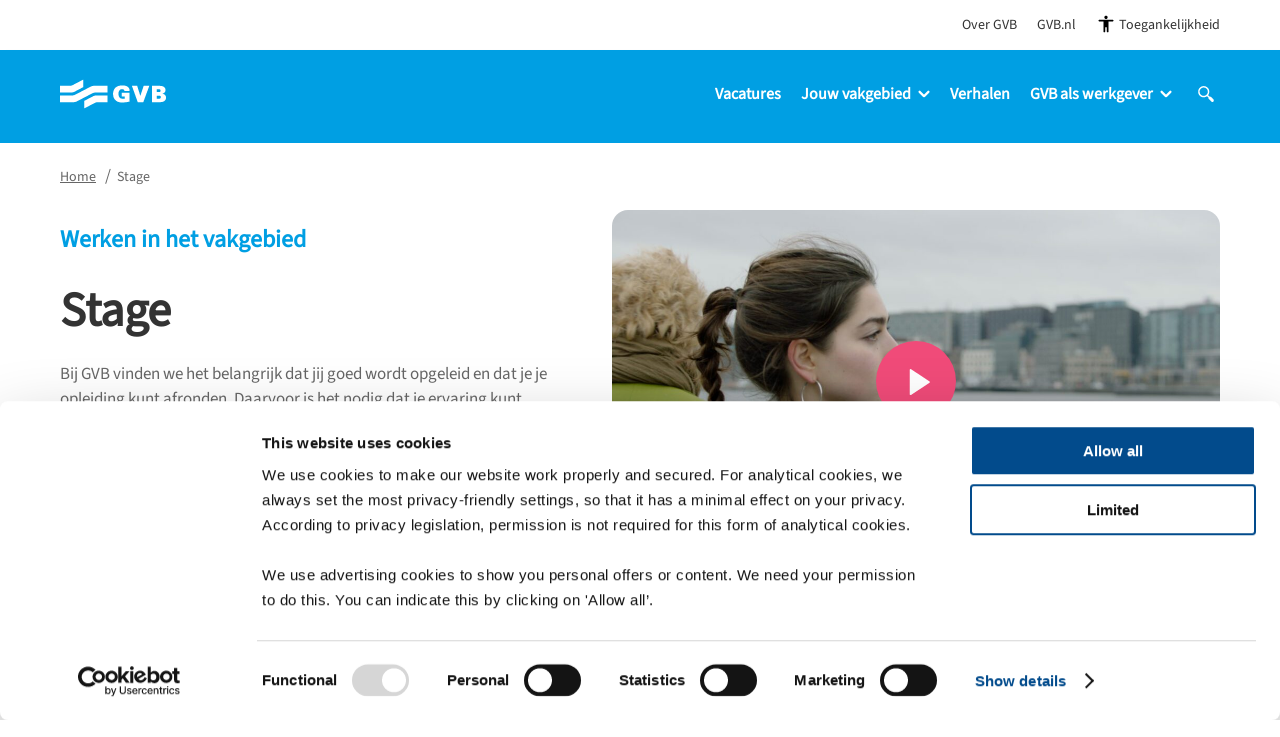

--- FILE ---
content_type: text/html; charset=UTF-8
request_url: https://werkenbijgvb.nl/vakgebieden/stage/
body_size: 7886
content:

<!DOCTYPE html>
<html lang="nl">

<head>
	<meta charset='utf-8'>

	<title>Stage - Werken bij GVB</title>

	<meta content='IE=edge' http-equiv='X-UA-Compatible'>
	<meta content='width=device-width, initial-scale=1.0' name='viewport'>

	<link rel="apple-touch-icon" sizes="180x180"
		  href="https://werkenbijgvb.nl/content/themes/werkenbijgvb/assets/favicon/apple-touch-icon.png">
	<link rel="icon" type="image/png" sizes="32x32"
		  href="https://werkenbijgvb.nl/content/themes/werkenbijgvb/assets/favicon/favicon-32x32.png">
	<link rel="icon" type="image/png" sizes="16x16"
		  href="https://werkenbijgvb.nl/content/themes/werkenbijgvb/assets/favicon/favicon-16x16.png">
	<link rel="manifest" href="https://werkenbijgvb.nl/content/themes/werkenbijgvb/assets/favicon/site.webmanifest">
	<link rel="mask-icon" href="https://werkenbijgvb.nl/content/themes/werkenbijgvb/assets/favicon/safari-pinned-tab.svg" color="#5bbad5">
	<link rel="shortcut icon" href="https://werkenbijgvb.nl/content/themes/werkenbijgvb/assets/favicon/favicon.ico">
	<meta name="msapplication-TileColor" content="#da532c">
	<meta name="msapplication-config" content="https://werkenbijgvb.nl/content/themes/werkenbijgvb/assets/favicon/browserconfig.xml">
	<meta name="theme-color" content="#ffffff">
	<meta name="google-site-verification" content="gDZaTtAGhMymngk_jKqz_FFEO2_IF7tjgriTh1VfEM4" />

	<meta name='robots' content='index, follow, max-image-preview:large, max-snippet:-1, max-video-preview:-1' />
	<style>img:is([sizes="auto" i], [sizes^="auto," i]) { contain-intrinsic-size: 3000px 1500px }</style>
	
	<!-- This site is optimized with the Yoast SEO plugin v26.5 - https://yoast.com/wordpress/plugins/seo/ -->
	<link rel="canonical" href="https://werkenbijgvb.nl/vakgebieden/stage/" />
	<meta property="og:locale" content="nl_NL" />
	<meta property="og:type" content="article" />
	<meta property="og:title" content="Stage - Werken bij GVB" />
	<meta property="og:url" content="https://werkenbijgvb.nl/vakgebieden/stage/" />
	<meta property="og:site_name" content="Werken bij GVB" />
	<meta property="article:modified_time" content="2025-07-09T09:44:41+00:00" />
	<meta name="twitter:card" content="summary_large_image" />
	<script type="application/ld+json" class="yoast-schema-graph">{"@context":"https://schema.org","@graph":[{"@type":"WebPage","@id":"https://werkenbijgvb.nl/vakgebieden/stage/","url":"https://werkenbijgvb.nl/vakgebieden/stage/","name":"Stage - Werken bij GVB","isPartOf":{"@id":"https://werkenbijgvb.nl/#website"},"datePublished":"2020-03-30T07:56:15+00:00","dateModified":"2025-07-09T09:44:41+00:00","breadcrumb":{"@id":"https://werkenbijgvb.nl/vakgebieden/stage/#breadcrumb"},"inLanguage":"nl-NL","potentialAction":[{"@type":"ReadAction","target":["https://werkenbijgvb.nl/vakgebieden/stage/"]}]},{"@type":"BreadcrumbList","@id":"https://werkenbijgvb.nl/vakgebieden/stage/#breadcrumb","itemListElement":[{"@type":"ListItem","position":1,"name":"Home","item":"https://werkenbijgvb.nl/"},{"@type":"ListItem","position":2,"name":"Stage"}]},{"@type":"WebSite","@id":"https://werkenbijgvb.nl/#website","url":"https://werkenbijgvb.nl/","name":"Werken bij GVB","description":"Vacatures bij GVB","potentialAction":[{"@type":"SearchAction","target":{"@type":"EntryPoint","urlTemplate":"https://werkenbijgvb.nl/?s={search_term_string}"},"query-input":{"@type":"PropertyValueSpecification","valueRequired":true,"valueName":"search_term_string"}}],"inLanguage":"nl-NL"}]}</script>
	<!-- / Yoast SEO plugin. -->


<style id='classic-theme-styles-inline-css' type='text/css'>
/*! This file is auto-generated */
.wp-block-button__link{color:#fff;background-color:#32373c;border-radius:9999px;box-shadow:none;text-decoration:none;padding:calc(.667em + 2px) calc(1.333em + 2px);font-size:1.125em}.wp-block-file__button{background:#32373c;color:#fff;text-decoration:none}
</style>
<link rel='stylesheet' id='pp-styles-css' href='https://werkenbijgvb.nl/content/themes/werkenbijgvb/assets/css/main-screen.css?ver=1766149224' type='text/css' media='screen' />
<link rel="https://api.w.org/" href="https://werkenbijgvb.nl/wp-json/" /><link rel="EditURI" type="application/rsd+xml" title="RSD" href="https://werkenbijgvb.nl/wp/xmlrpc.php?rsd" />
<meta name="generator" content="WordPress 6.8.2" />
<link rel='shortlink' href='https://werkenbijgvb.nl/?p=1305' />
<link rel="alternate" title="oEmbed (JSON)" type="application/json+oembed" href="https://werkenbijgvb.nl/wp-json/oembed/1.0/embed?url=https%3A%2F%2Fwerkenbijgvb.nl%2Fvakgebieden%2Fstage%2F" />
<link rel="alternate" title="oEmbed (XML)" type="text/xml+oembed" href="https://werkenbijgvb.nl/wp-json/oembed/1.0/embed?url=https%3A%2F%2Fwerkenbijgvb.nl%2Fvakgebieden%2Fstage%2F&#038;format=xml" />

			<script id="Cookiebot" src="https://consent.cookiebot.com/uc.js"
				data-cbid="3d11e521-b883-4ec0-b857-176d84c4ce30" data-blockingmode="auto"
				type="text/javascript"></script>

		<!-- Google Tag Manager -->
		<script>
			(function(w, d, s, l, i) {
				w[l] = w[l] || [];
				w[l].push({
					'gtm.start': new Date().getTime(),
					event: 'gtm.js',
				});
				var f = d.getElementsByTagName(s)[0],
					j = d.createElement(s),
					dl = l != 'dataLayer' ? '&l=' + l : '';
				j.async = true;
				j.src =
					'https://www.googletagmanager.com/gtm.js?id=' + i + dl;
				f.parentNode.insertBefore(j, f);
			})(window, document, 'script', 'dataLayer', 'GTM-WXRQBG6');
		</script>
		<!-- End Google Tag Manager -->

		<!-- Ahrefs Verification -->
		<meta name="ahrefs-site-verification"
			  content="b48f524a665b920b6885b61b88319a1ce687d2b9074a877ec58b5916341dacd2">
	</head>

<body class="wp-singular vacancy-category-template-default single single-vacancy-category postid-1305 wp-theme-werkenbijgvb">
<!-- Google Tag Manager (noscript) -->
<noscript>
	<iframe src="https://www.googletagmanager.com/ns.html?id=GTM-WXRQBG6" height="0" width="0"
			style="display:none;visibility:hidden"></iframe>
</noscript>
<!-- End Google Tag Manager (noscript) -->

<div class="m-site-wrap">
	
			
  <section class="m-mobile-header" id="mobile-header">
	<div class="m-mobile-header__content">
		<a href="https://werkenbijgvb.nl">
			<img class="mobile-logo" src="https://werkenbijgvb.nl/content/themes/werkenbijgvb/assets/img/logo.svg" width="60" height="30" alt="GVB_logo">
			<img class="mobile-logo-blue mobile-logo-hide" src="https://werkenbijgvb.nl/content/themes/werkenbijgvb/assets/img/logo-blauw.svg" width="60" height="30" alt="GVB_logo_blauw">
		</a>
		<button id="toggle-nav" class="m-mobile-header__button" aria-label="Open navigation menu">
			<span></span>
			<span></span>
			<span></span>
		</button>
	</div>
</section>
<section class="m-mobile-nav">
  <div class="m-mobile-nav__wrap">
    <form method="get" action="https://werkenbijgvb.nl/vacatures">
      <input type="text" name="_s" id="mobile-site-search" placeholder="Zoek vacatures..." value="" required />
    </form>

    <nav>
      
        <ul>

          
            

                          <li>
                <a href="/vacatures" >
                  Vacatures
                  
                </a>

                            </li>

            
            

            
              <li id="mobile-departments">
                <div>
                  <span>Jouw vakgebied</span>

                  <svg>
                    <use xlink:href="https://werkenbijgvb.nl/content/themes/werkenbijgvb/assets/svg/svg-sprite.svg#icon-chevron"></use>
                  </svg>
                </div>
                
                  <ul>

                    
                      <li>
                        <a href="https://werkenbijgvb.nl/vakgebieden/vervoer/">Vervoer</a>
                      </li>

                    
                      <li>
                        <a href="https://werkenbijgvb.nl/vakgebieden/techniek/">Techniek</a>
                      </li>

                    
                      <li>
                        <a href="https://werkenbijgvb.nl/vakgebieden/it/">IT</a>
                      </li>

                    
                      <li>
                        <a href="https://werkenbijgvb.nl/vakgebieden/kantoor/">Kantoor</a>
                      </li>

                    
                      <li>
                        <a href="https://werkenbijgvb.nl/vakgebieden/management/">Management</a>
                      </li>

                    
                      <li>
                        <a href="https://werkenbijgvb.nl/vakgebieden/service-en-veiligheid/">Service en Veiligheid</a>
                      </li>

                    
                      <li>
                        <a href="https://werkenbijgvb.nl/inhuur-bij-gvb/">Inhuur</a>
                      </li>

                    
                      <li>
                        <a href="https://werkenbijgvb.nl/stage/">Stage</a>
                      </li>

                    
                  </ul>

                

                            </li>

            
            
            
            
            
            
            
            
            
            

                          <li>
                <a href="https://werkenbijgvb.nl/verhalen/" >
                  Verhalen
                  
                </a>

                            </li>

            
            

            
                              <li class="mobile-custom-1 mobile-custom-dropdown">

                <div>
                  <span>GVB als werkgever</span>
                  <svg>
                    <use xlink:href="https://werkenbijgvb.nl/content/themes/werkenbijgvb/assets/svg/svg-sprite.svg#icon-chevron"></use>
                  </svg>
                </div>
                <ul>
                  <li><a href="https://werkenbijgvb.nl/over-gvb/">GVB als werkgever</a></li><li><a href="https://werkenbijgvb.nl/over-gvb-2/arbeidsvoorwaarden/">Arbeidsvoorwaarden</a></li><li><a href="https://werkenbijgvb.nl/over-gvb-2/diversiteit-inclusie/">Werkcultuur</a></li><li><a href="https://werkenbijgvb.nl/over-gvb-2/participatie/">Vind je plek bij GVB</a></li><li><a href="https://werkenbijgvb.nl/events/">Events & Kennismaken</a></li><li><a href="https://werkenbijgvb.nl/locaties/">Locaties</a></li><li><a href="https://werkenbijgvb.nl/contact/">Contact</a></li>                </ul>


                                            </li>

            
            
            
            
            
            
            
            
            <li id="si-mobile-nav-accessibility-wrapper">
              <div id="si-accessibility-button-mobile"
                type="button"

                class="si-accessibility-trigger-mobile mobile-custom-dropdown"
                aria-label="Open toegankelijkheidsinstellingen"
                aria-expanded="false"
                aria-controls="si-accessibility-content">
                <img id="si-mobile-accessibility-icon" src="https://werkenbijgvb.nl/content/themes/werkenbijgvb/assets/img/icons/icon-accessibility-white.svg" width="20" height="20"
                  alt="Toegankelijkheidsinstellingen">
                <span>Toegankelijkheid</span>

                <svg id="si-mobile-accessibility-chevron">
                  <use xlink:href="https://werkenbijgvb.nl/content/themes/werkenbijgvb/assets/svg/svg-sprite.svg#icon-chevron"></use>
                </svg>
              </div>
              <div id="si-mobile-toggle-wrapper">
                <label for="contrast-switch" class="contrast-label">
                  Hoog contrast inschakelen
                </label>
                <button id="si-mobile-contrast-switch"
                  type="button"
                  class="si-contrast-switch"
                  aria-pressed="false"
                  data-contrast-toggle></button>
              </div>
            </li>

        </ul>

      
    </nav>


  </div>
</section>		<section class="m-super-nav">
  <div class="m-container">
    <nav>
      <div class="menu-top-menu-container"><ul id="menu-top-menu" class="m-top-nav__list"><li id="menu-item-57" class="menu-item menu-item-type-custom menu-item-object-custom menu-item-57"><a target="_blank" href="https://over.gvb.nl/">Over GVB</a></li>
<li id="menu-item-59" class="menu-item menu-item-type-custom menu-item-object-custom menu-item-59"><a target="_blank" href="https://gvb.nl">GVB.nl</a></li>
</ul></div>      <!-- Accessibility controller -->
<a id="si-accessibility-wrapper">
    <!-- Modal -->
    <div id="si-accessibility-content"
        class="si-accessibility-modal si-accessibility-hidden"
        role="dialog"
        aria-modal="true"
        aria-labelledby="si-accessibility-title"
        aria-hidden="true"
        tabindex="-1" inert>
        <h5 id="si-accessibility-title">Toegankelijkheidsinstellingen</h5>

        <p>
            Schakel een kleurenpalet in dat beter werkt voor mensen met kleurenblindheid of
            een visuele beperking. Je ervaring blijft verder hetzelfde.
        </p>

        <div class="si-modal-footer">
            <label for="contrast-switch" class="contrast-label">
                Hoog contrast inschakelen
            </label>
            <button id="si-contrast-switch"
                type="button"
                class="si-contrast-switch"
                aria-pressed="false"
                data-contrast-toggle></button>
        </div>
    </div>
    <div class="si-accessibility-trigger-wrapper">
        <button id="si-accessibility-button"
            type="button"
            class="si-accessibility-trigger m-super-nav__accessibility"
            aria-label="Open toegankelijkheidsinstellingen"
            aria-expanded="false"
            aria-controls="si-accessibility-content">
            <img id="si-accessibility-icon" src="https://werkenbijgvb.nl/content/themes/werkenbijgvb/assets/img/icons/icon-accessibility.svg" width="20" height="20"
                alt="Toegankelijkheidsinstellingen">
            <span>Toegankelijkheid</span>
        </button>

    </div>
</a>
    </nav>
  </div>
</section>		

<section class="m-main-nav">
	<div class="m-container">

		<div class="m-main-nav__content-wrap">

			<a href="https://werkenbijgvb.nl">
				<img src="https://werkenbijgvb.nl/content/themes/werkenbijgvb/assets/img/logo.svg" width="106" height="30"
					alt="GVB_logo">
			</a>

			<nav>

				
					<ul>
												
							

							<li>
								<a href="/vacatures"
																		>
									Vacatures
									
																	</a>
							</li>


						
							

							<li>
								<a href="https://werkenbijgvb.nl/afdelingsvacatures/"
									data-display="custom" data-custom="departments" 									>
									Jouw vakgebied
									
									
										<svg>
											<use
												xlink:href="https://werkenbijgvb.nl/content/themes/werkenbijgvb/assets/svg/svg-sprite.svg#icon-chevron-white"></use>
										</svg>

																	</a>
							</li>


						
							
							
							
							
							
							
							
							
							

							<li>
								<a href="https://werkenbijgvb.nl/verhalen/"
																		>
									Verhalen
									
																	</a>
							</li>


						
							

							<li>
								<a href="https://werkenbijgvb.nl/over-gvb-2/"
									data-display="custom" data-custom="1"									>
									GVB als werkgever
									
									
										<svg>
											<use
												xlink:href="https://werkenbijgvb.nl/content/themes/werkenbijgvb/assets/svg/svg-sprite.svg#icon-chevron-white"></use>
										</svg>

																	</a>
							</li>


						
							
							
							
							
							
							
							
						<li>
							<button data-display="custom" data-custom="site-search" aria-label="Open site search">
								<svg>
									<use
										xlink:href="https://werkenbijgvb.nl/content/themes/werkenbijgvb/assets/svg/svg-sprite.svg#icon-search"></use>
								</svg>
							</button>
						</li>

					</ul>

				
			</nav>
		</div>
	</div>

	<section class="m-navigation-dropdown">
		<section class="m-site-search m-custom-dropdown m-custom-dropdown-site-search m-custom-dropdown--compact">
			<div class="m-container">
				<h2>Zoek in alle vacatures en pagina' s</h2>

				<form method="get" action="https://werkenbijgvb.nl/">
					<input type="text" name="s" id="site-search" placeholder="Functietitel, vakgebied, etc..."
						value="" required />
					<button>Zoeken<span></span></button>
				</form>
			</div>
		</section>
		
																																																																<section
					class="m-custom-dropdown-1 m-custom-dropdown m-custom-dropdown--compact">
					<div class="m-container m-custom-dropdown__container">
																																																																																																																																																																																																<a class="m-custom-dropdown__link"
										href="https://werkenbijgvb.nl/over-gvb/">
										<h3>GVB als werkgever<span></span></h3>
									</a>
																																													<a class="m-custom-dropdown__link"
										href="https://werkenbijgvb.nl/over-gvb-2/arbeidsvoorwaarden/">
										<h3>Arbeidsvoorwaarden<span></span></h3>
									</a>
																																													<a class="m-custom-dropdown__link"
										href="https://werkenbijgvb.nl/over-gvb-2/diversiteit-inclusie/">
										<h3>Werkcultuur<span></span></h3>
									</a>
																																													<a class="m-custom-dropdown__link"
										href="https://werkenbijgvb.nl/over-gvb-2/participatie/">
										<h3>Vind je plek bij GVB<span></span></h3>
									</a>
																																													<a class="m-custom-dropdown__link"
										href="https://werkenbijgvb.nl/events/">
										<h3>Events & Kennismaken<span></span></h3>
									</a>
																																													<a class="m-custom-dropdown__link"
										href="https://werkenbijgvb.nl/locaties/">
										<h3>Locaties<span></span></h3>
									</a>
																																													<a class="m-custom-dropdown__link"
										href="https://werkenbijgvb.nl/contact/">
										<h3>Contact<span></span></h3>
									</a>
																										</div>
				</section>
																																												

		<section
			class="m-departments m-departments--compact m-custom-dropdown m-custom-dropdown-departments m-custom-dropdown--compact">
			<div class="m-container">
				<div class="m-departments__content">

					
						
							<div class="m-department-block m-department-block--compact">
								<a href="https://werkenbijgvb.nl/vakgebieden/vervoer/">
									<div class="m-department-block__image-wrap">
										
										
											<figure
												style="background-image: url(https://werkenbijgvb.nl/content/uploads/2022/10/GVB-bus_D4A8720-720x480.jpg)"></figure>

										
										<h3>Vervoer</h3>
										<span></span>
									</div>
								</a>
							</div>

						
							<div class="m-department-block m-department-block--compact">
								<a href="https://werkenbijgvb.nl/vakgebieden/techniek/">
									<div class="m-department-block__image-wrap">
										
										
											<figure
												style="background-image: url(https://werkenbijgvb.nl/content/uploads/2025/05/Patrick-1-720x480.jpg)"></figure>

										
										<h3>Techniek</h3>
										<span></span>
									</div>
								</a>
							</div>

						
							<div class="m-department-block m-department-block--compact">
								<a href="https://werkenbijgvb.nl/vakgebieden/it/">
									<div class="m-department-block__image-wrap">
										
										
											<figure
												style="background-image: url(https://werkenbijgvb.nl/content/uploads/2024/09/GVB_werving_studenten24-720x480.jpg)"></figure>

										
										<h3>IT</h3>
										<span></span>
									</div>
								</a>
							</div>

						
							<div class="m-department-block m-department-block--compact">
								<a href="https://werkenbijgvb.nl/vakgebieden/kantoor/">
									<div class="m-department-block__image-wrap">
										
										
											<figure
												style="background-image: url(https://werkenbijgvb.nl/content/uploads/2024/07/GVB-shoot-09-07-12-of-24-720x480.jpg)"></figure>

										
										<h3>Kantoor</h3>
										<span></span>
									</div>
								</a>
							</div>

						
							<div class="m-department-block m-department-block--compact">
								<a href="https://werkenbijgvb.nl/vakgebieden/management/">
									<div class="m-department-block__image-wrap">
										
										
											<figure
												style="background-image: url(https://werkenbijgvb.nl/content/uploads/2024/10/IN10-p5-Interview-de-Wissel-_Sukran-720x480.jpg)"></figure>

										
										<h3>Management</h3>
										<span></span>
									</div>
								</a>
							</div>

						
							<div class="m-department-block m-department-block--compact">
								<a href="https://werkenbijgvb.nl/vakgebieden/service-en-veiligheid/">
									<div class="m-department-block__image-wrap">
										
										
											<figure
												style="background-image: url(https://werkenbijgvb.nl/content/uploads/2024/01/231107-GVB-Handhaving-LidianvanMegen-WEB-MS5A1188-e1705673893622-720x480.jpg)"></figure>

										
										<h3>Service en Veiligheid</h3>
										<span></span>
									</div>
								</a>
							</div>

						
							<div class="m-department-block m-department-block--compact">
								<a href="https://werkenbijgvb.nl/inhuur-bij-gvb/">
									<div class="m-department-block__image-wrap">
										
										
											<figure
												style="background-image: url(https://werkenbijgvb.nl/content/uploads/2024/09/GVB_werving_studenten24-720x480.jpg)"></figure>

										
										<h3>Inhuur</h3>
										<span></span>
									</div>
								</a>
							</div>

						
							<div class="m-department-block m-department-block--compact">
								<a href="https://werkenbijgvb.nl/stage/">
									<div class="m-department-block__image-wrap">
										
										
											<figure
												style="background-image: url(https://werkenbijgvb.nl/content/uploads/2024/09/GVB_werving_studenten24-720x480.jpg)"></figure>

										
										<h3>Stage</h3>
										<span></span>
									</div>
								</a>
							</div>

						
					
				</div>
			</div>
		</section>
	</section>
</section>	
	<main role="main">

  <div class="m-vacancy-category-overview">
    
<section class="m-breadcrumbs" id="breadcrumbs">
  <ul class="m-container">
    <li>
      <a href="https://werkenbijgvb.nl">Home</a>
    </li>

    
      <li>
        <span>Stage</span>
      </li>

    
  </ul>
</section>

<section class="m-vacancy-category-lead">

    <div class="m-container">

        <div class="m-vacancy-category-lead__container">

            <div class="m-vacancy-category-lead__content">
                <h3>Werken in het vakgebied</h3>
                <h1>Stage</h1>
                                    <div class="e-content"><p>Bij GVB vinden we het belangrijk dat jij goed wordt opgeleid en dat je je opleiding kunt afronden. Daarvoor is het nodig dat je ervaring kunt opdoen in de praktijk. Zo kun jij na je opleiding gemakkelijker een baan vinden die bij je past. Daarom heeft GVB geregeld stageplaatsen beschikbaar op verschillende afdelingen en in verschillende vakgebieden. Deze stageplaatsen zijn zowel op mbo- als op hbo- en wo-niveau.</p>
</div>
                                            </div>

                            
                                                            
                            <div class="m-vacancy-category-lead__video">
                                <div class="m-video-block__placeholder" data-video-id="816919269" data-video-player="vimeo" data-video-loop="" data-video-autoplay="">

                                    
                                        <figure style="background-image: url(https://werkenbijgvb.nl/content/uploads/2023/04/V2.00_00_39_22.Still030-1160x653.jpg)"></figure>

                                    
                                    <button class="e-video-button" aria-label="Open video">
                                        <svg>
                                            <use xlink:href="https://werkenbijgvb.nl/content/themes/werkenbijgvb/assets/svg/svg-sprite.svg#icon-play"></use>
                                        </svg>
                                    </button>
                                </div>
                            </div>
                                                            
                            
        </div>

    </div>

</section>

    <div class="m-container m-vacancy-category-lead__mobile-content">
        <div class="e-content"><p>Bij GVB vinden we het belangrijk dat jij goed wordt opgeleid en dat je je opleiding kunt afronden. Daarvoor is het nodig dat je ervaring kunt opdoen in de praktijk. Zo kun jij na je opleiding gemakkelijker een baan vinden die bij je past. Daarom heeft GVB geregeld stageplaatsen beschikbaar op verschillende afdelingen en in verschillende vakgebieden. Deze stageplaatsen zijn zowel op mbo- als op hbo- en wo-niveau.</p>
</div>
    </div>

    

    

    

        <section class="m-text-with-image">
        <div class="m-container">
            <div class="m-text-with-image__wrap">
                                    <div class="m-text-with-image__block m-text-with-image__block--reversed">
                                                <div class="m-text-with-image__content">
                                                                                </div>
                    </div>
                                    <div class="m-text-with-image__block ">
                                                    <div class="m-text-with-image__image">
                                <img src="https://werkenbijgvb.nl/content/uploads/2022/11/20221110-GVB-5-1024x683.jpg" alt="-20221110-GVB-5"/>
                            </div>
                                                <div class="m-text-with-image__content">
                                                            <h4>Aan de slag bij GVB!</h4>
                                                                                        <p><p>Heb je interesse in een stageplaats of een leer-werkplek? Kijk dan hieronder voor onze actuele stageplaatsen. Staat er niet een passende stage tussen? Mail dan je cv en motivatie naar <a href="mailto:sollicitatie@gvb.nl">sollicitatie@gvb.nl</a>. Geef ook duidelijk in je mail aan welke periode je stage moet lopen en voor hoeveel uur. Wij kunnen dan gaan kijken wat er eventueel voor jou mogelijk is bij GVB.</p>
</p>
                                                    </div>
                    </div>
                            </div>
        </div>
    </section>

    
    <section class="m-related-vacancies">
        <div class="m-container">
                            <h1 class="m-related-vacancies__title m-related-vacancies__title--center">Bekijk onze stageplekken</h1>
                        
            <div class="m-related-vacancies__container">

                                                        
                    <div class="m-related-vacancies__vacancy">

                                                                            <a class="m-related-vacancies__image" href="https://werkenbijgvb.nl/vacatures/jouw-stage-bij-gvb/">
                                <img src="https://werkenbijgvb.nl/content/uploads/2024/01/230208-GVB-Breng-Jong-En-Oud-Bij-Elkaar-30566-560x367.jpg" alt="Jouw stage bij GVB!" />
                            </a>
                        
                                                    <div>
                                                                    <a href="https://werkenbijgvb.nl/vakgebieden/techniek/" class="m-vacancy-row__labels__link m-vacancy-row__labels__link--techniek">Techniek</a>
                                                                    <a href="https://werkenbijgvb.nl/vakgebieden/it/" class="m-vacancy-row__labels__link m-vacancy-row__labels__link--it">IT</a>
                                                                    <a href="https://werkenbijgvb.nl/vakgebieden/service-en-veiligheid/" class="m-vacancy-row__labels__link m-vacancy-row__labels__link--service-en-veiligheid">Service en Veiligheid</a>
                                                                    <a href="https://werkenbijgvb.nl/vakgebieden/kantoor/" class="m-vacancy-row__labels__link m-vacancy-row__labels__link--kantoor">Kantoor</a>
                                                                    <a href="https://werkenbijgvb.nl/vakgebieden/stage/" class="m-vacancy-row__labels__link m-vacancy-row__labels__link--stage">Stage</a>
                                                            </div>
                        
                        <a class="m-related-vacancies__content" href="https://werkenbijgvb.nl/vacatures/jouw-stage-bij-gvb/">
                            <h3>Jouw stage bij GVB!</h3>
                            <h4>MBO, HBO, WO, 32 tot 36 uur, Amsterdam</h4>

                            <p>Ben jij een student die wil bijdragen aan de mobiliteit en innovatie in Amsterdam? Bij GVB krijg je de kans om jouw skills in te zetten én verde...</p>

                                                    </a>

                    </div>

                                
            </div>
                    </div>
    </section>

      
    <section class="m-job-alert">
    <div class="m-job-alert__container">
        <div class="m-job-alert__inner">
            <div class="m-job-alert__content">
                <div class="m-job-alert__head">
                                            <h2>GVB Job Alert</h2>
                                    </div>
                                    <div class="m-job-alert__image-mobile">
                        <img src="https://werkenbijgvb.nl/content/uploads/2022/11/GVB-metro_73A9187-1160x653.jpg" alt="GVB-metro_73A9187" />
                    </div>
                                                    <p>Wil je op de hoogte gehouden worden van onze nieuwste vacatures?</p>
                                                    <a target="_blank" href="https://solliciterenbijgvb.career.emply.com/nl/job-alert" class="e-primary-button">Ontvang onze Job Alert<span></span></a>
                            </div>
                            <div class="m-job-alert__image">
                    <img src="https://werkenbijgvb.nl/content/uploads/2022/11/GVB-metro_73A9187-1160x653.jpg" alt="GVB-metro_73A9187" />
                </div>
                    </div>
    </div>
</section>
 
</div>
</main>

	<div class="m-footer-socials">
    <div class="m-container">
        <div class="m-footer-socials__inner">
            <h3>Volg ons op social media:</h3>
            <div class="item-list">
                <ul class="social">
                    <li tab-index="-1">
                        <a href="https://www.facebook.com/WerkenbijGVB/" target="_blank" data-name="Facebook" aria-label="Facebook">
                            <svg class="facebook">
                                <use xlink:href="https://werkenbijgvb.nl/content/themes/werkenbijgvb/assets/svg/svg-sprite.svg#icon-facebook-white"></use>
                            </svg>
                        </a>
                    </li>
                    <li tab-index="-1">
                        <a href="https://www.linkedin.com/company/gvb" target="_blank" data-name="LinkedIn" aria-label="LinkedIn">
                            <svg class="linkedin">
                                <use xlink:href="https://werkenbijgvb.nl/content/themes/werkenbijgvb/assets/svg/svg-sprite.svg#icon-linkedin-white"></use>
                            </svg>
                        </a>
                    </li>
                    <li tab-index="-1">
                        <a href="https://www.instagram.com/werkenbijgvb.nl/" target="_blank" data-name="Instagram" aria-label="Instagram">
                            <svg class="instagram">
                                <use xlink:href="https://werkenbijgvb.nl/content/themes/werkenbijgvb/assets/svg/svg-sprite.svg#icon-instagram-white"></use>
                            </svg>
                        </a>
                    </li>
                    <li tab-index="-1">
                        <a href="https://www.youtube.com/@GVBverbindt" target="_blank" data-name="Youtube" aria-label="Youtube">
                            <svg class="youtube">
                                <use xlink:href="https://werkenbijgvb.nl/content/themes/werkenbijgvb/assets/svg/svg-sprite.svg#icon-youtube-white"></use>
                            </svg>
                        </a>
                    </li>
                </ul>
            </div>
        </div>
    </div>
</div>
	<footer class="m-main-footer">

		<div class="m-container">
	<div class="m-main-footer__wrap">
		<section class="m-main-footer__section">
			<img src="https://werkenbijgvb.nl/content/themes/werkenbijgvb/assets/img/logo.svg" width="176" height="63" alt="GVB_logo">
		</section>

		<section class="m-main-footer__section">
			<ul>
				<li>
					<strong>Werken bij GVB</strong>

					<ul id="menu-footer-kolom-1" class="menu"><li id="menu-item-507" class="menu-item menu-item-type-custom menu-item-object-custom menu-item-507"><a href="/vacatures">Alle vacatures</a></li>
<li id="menu-item-505" class="menu-item menu-item-type-post_type menu-item-object-page menu-item-505"><a href="https://werkenbijgvb.nl/over-gvb-2/">GVB als werkgever</a></li>
<li id="menu-item-3668" class="menu-item menu-item-type-post_type menu-item-object-page menu-item-3668"><a href="https://werkenbijgvb.nl/over-gvb-2/arbeidsvoorwaarden/">Arbeidsvoorwaarden</a></li>
<li id="menu-item-3667" class="menu-item menu-item-type-post_type menu-item-object-page menu-item-3667"><a href="https://werkenbijgvb.nl/over-gvb-2/diversiteit-inclusie/">Diversiteit &amp; Inclusie</a></li>
<li id="menu-item-3669" class="menu-item menu-item-type-post_type menu-item-object-page menu-item-3669"><a href="https://werkenbijgvb.nl/over-gvb-2/participatie/">Participatie</a></li>
<li id="menu-item-3672" class="menu-item menu-item-type-custom menu-item-object-custom menu-item-3672"><a href="https://werkenbijgvb.nl/verhalen/">Verhalen</a></li>
</ul>				</li>
			</ul>
		</section>

		<section class="m-main-footer__section">
			<ul>
				<li>
					<strong>Vakgebieden</strong>

					<ul id="menu-footer-kolom-2" class="menu"><li id="menu-item-2466" class="menu-item menu-item-type-taxonomy menu-item-object-vacancy-category menu-item-2466"><a href="https://werkenbijgvb.nl/vakgebieden/vervoer/">Vervoer</a></li>
<li id="menu-item-6269" class="menu-item menu-item-type-taxonomy menu-item-object-vacancy-category menu-item-6269"><a href="https://werkenbijgvb.nl/vakgebieden/it/">IT</a></li>
<li id="menu-item-503" class="menu-item menu-item-type-taxonomy menu-item-object-vacancy-category menu-item-503"><a href="https://werkenbijgvb.nl/vakgebieden/techniek/">Techniek</a></li>
<li id="menu-item-2994" class="menu-item menu-item-type-taxonomy menu-item-object-vacancy-category menu-item-2994"><a href="https://werkenbijgvb.nl/vakgebieden/kantoor/">Kantoor</a></li>
<li id="menu-item-499" class="menu-item menu-item-type-taxonomy menu-item-object-vacancy-category menu-item-499"><a href="https://werkenbijgvb.nl/vakgebieden/management/">Management</a></li>
<li id="menu-item-2995" class="menu-item menu-item-type-taxonomy menu-item-object-vacancy-category menu-item-2995"><a href="https://werkenbijgvb.nl/vakgebieden/service-en-veiligheid/">Service en Veiligheid</a></li>
</ul>				</li>
			</ul>
		</section>

		<section class="m-main-footer__section">
			
				<ul>
					
						<li>
							<strong>Bezoekadres hoofdkantoor</strong>
						</li>

					

					
						<li>
							<span>Arlandaweg 106</span>
						</li>

					
					
					
						<li>
							<span>1043 HP Amsterdam</span>
						</li>

					
				</ul>

			
			
				<ul>
					
						<li>
							<strong>Postadres</strong>
						</li>

					
					
						<li>
							<span>Postbus 2131</span>
						</li>

					
					
						<li>
							<span>1000 CC Amsterdam</span>
						</li>

					
					
				</ul>

					</section>
	</div>
</div>

<div class="m-main-footer__closure">
	<ul id="menu-footer" class="menu"><li id="menu-item-77" class="menu-item menu-item-type-custom menu-item-object-custom menu-item-77"><a href="https://werkenbijgvb.nl/privacy-statement/">Privacy statement</a></li>
<li id="menu-item-378" class="menu-item menu-item-type-post_type menu-item-object-page menu-item-378"><a href="https://werkenbijgvb.nl/sollicitatiecode/">Sollicitatiecode</a></li>
<li id="menu-item-1858" class="menu-item menu-item-type-post_type menu-item-object-page menu-item-1858"><a href="https://werkenbijgvb.nl/faq-2/">FAQ</a></li>
<li id="menu-item-79" class="menu-item menu-item-type-custom menu-item-object-custom menu-item-79"><a href="/cookiebeleid/">Cookiebeleid</a></li>
<li id="menu-item-3674" class="menu-item menu-item-type-post_type menu-item-object-page menu-item-3674"><a href="https://werkenbijgvb.nl/contact/">Contact</a></li>
</ul></div>
	</footer>

<script type="speculationrules">
{"prefetch":[{"source":"document","where":{"and":[{"href_matches":"\/*"},{"not":{"href_matches":["\/wp\/wp-*.php","\/wp\/wp-admin\/*","\/content\/uploads\/*","\/content\/*","\/content\/plugins\/*","\/content\/themes\/werkenbijgvb\/*","\/*\\?(.+)"]}},{"not":{"selector_matches":"a[rel~=\"nofollow\"]"}},{"not":{"selector_matches":".no-prefetch, .no-prefetch a"}}]},"eagerness":"conservative"}]}
</script>
<script type="text/javascript" id="pp-scripts-js-extra">
/* <![CDATA[ */
var wp_data = {"gtm_id":"UA-46312250-1","ajaxURL":"https:\/\/werkenbijgvb.nl\/wp\/wp-admin\/admin-ajax.php"};
/* ]]> */
</script>
<script data-cookieconsent="ignore" type="text/javascript" src="https://werkenbijgvb.nl/content/themes/werkenbijgvb/assets/js/app.js?ver=1766149224" id="pp-scripts-js"></script>

</body>

</html>
<!--
Performance optimized by W3 Total Cache. Learn more: https://www.boldgrid.com/w3-total-cache/?utm_source=w3tc&utm_medium=footer_comment&utm_campaign=free_plugin

Object Caching 281/324 objects using Redis
Database Caching 1/42 queries in 0.030 seconds using Redis (Request-wide modification query)

Served from: werkenbijgvb.nl @ 2025-12-20 15:13:23 by W3 Total Cache
-->

--- FILE ---
content_type: text/css
request_url: https://werkenbijgvb.nl/content/themes/werkenbijgvb/assets/css/main-screen.css?ver=1766149224
body_size: 50427
content:
/**
 * Vendor
 */
/*! normalize-scss | MIT/GPLv2 License | bit.ly/normalize-scss */
/* Document
   ========================================================================== */
/**
 * 1. Correct the line height in all browsers.
 * 2. Prevent adjustments of font size after orientation changes in
 *    IE on Windows Phone and in iOS.
 */
html {
  line-height: 1.15; /* 1 */
  -ms-text-size-adjust: 100%; /* 2 */
  -webkit-text-size-adjust: 100%; /* 2 */
}

/* Sections
   ========================================================================== */
/**
 * Remove the margin in all browsers (opinionated).
 */
body {
  margin: 0;
}

/**
 * Add the correct display in IE 9-.
 */
article,
aside,
footer,
header,
nav,
section {
  display: block;
}

/**
 * Correct the font size and margin on `h1` elements within `section` and
 * `article` contexts in Chrome, Firefox, and Safari.
 */
h1 {
  font-size: 2em;
  margin: 0.67em 0;
}

/* Grouping content
   ========================================================================== */
/**
 * Add the correct display in IE 9-.
 */
figcaption,
figure {
  display: block;
}

/**
 * Add the correct margin in IE 8.
 */
figure {
  margin: 1em 40px;
}

/**
 * 1. Add the correct box sizing in Firefox.
 * 2. Show the overflow in Edge and IE.
 */
hr {
  box-sizing: content-box; /* 1 */
  height: 0; /* 1 */
  overflow: visible; /* 2 */
}

/**
 * Add the correct display in IE.
 */
main {
  display: block;
}

/**
 * 1. Correct the inheritance and scaling of font size in all browsers.
 * 2. Correct the odd `em` font sizing in all browsers.
 */
pre {
  font-family: monospace, monospace; /* 1 */
  font-size: 1em; /* 2 */
}

/* Links
   ========================================================================== */
/**
 * 1. Remove the gray background on active links in IE 10.
 * 2. Remove gaps in links underline in iOS 8+ and Safari 8+.
 */
a {
  background-color: transparent; /* 1 */
  -webkit-text-decoration-skip: objects; /* 2 */
}

/* Text-level semantics
   ========================================================================== */
/**
 * 1. Remove the bottom border in Chrome 57- and Firefox 39-.
 * 2. Add the correct text decoration in Chrome, Edge, IE, Opera, and Safari.
 */
abbr[title] {
  border-bottom: none; /* 1 */
  text-decoration: underline; /* 2 */
  -webkit-text-decoration: underline dotted;
          text-decoration: underline dotted; /* 2 */
}

/**
 * Prevent the duplicate application of `bolder` by the next rule in Safari 6.
 */
b,
strong {
  font-weight: inherit;
}

/**
 * Add the correct font weight in Chrome, Edge, and Safari.
 */
b,
strong {
  font-weight: bolder;
}

/**
 * 1. Correct the inheritance and scaling of font size in all browsers.
 * 2. Correct the odd `em` font sizing in all browsers.
 */
code,
kbd,
samp {
  font-family: monospace, monospace; /* 1 */
  font-size: 1em; /* 2 */
}

/**
 * Add the correct font style in Android 4.3-.
 */
dfn {
  font-style: italic;
}

/**
 * Add the correct background and color in IE 9-.
 */
mark {
  background-color: #ff0;
  color: #000;
}

/**
 * Add the correct font size in all browsers.
 */
small {
  font-size: 80%;
}

/**
 * Prevent `sub` and `sup` elements from affecting the line height in
 * all browsers.
 */
sub,
sup {
  font-size: 75%;
  line-height: 0;
  position: relative;
  vertical-align: baseline;
}

sub {
  bottom: -0.25em;
}

sup {
  top: -0.5em;
}

/* Embedded content
   ========================================================================== */
/**
 * Add the correct display in IE 9-.
 */
audio,
video {
  display: inline-block;
}

/**
 * Add the correct display in iOS 4-7.
 */
audio:not([controls]) {
  display: none;
  height: 0;
}

/**
 * Remove the border on images inside links in IE 10-.
 */
img {
  border-style: none;
}

/**
 * Hide the overflow in IE.
 */
svg:not(:root) {
  overflow: hidden;
}

/* Forms
   ========================================================================== */
/**
 * 1. Change the font styles in all browsers (opinionated).
 * 2. Remove the margin in Firefox and Safari.
 */
button,
input,
optgroup,
select,
textarea {
  font-family: sans-serif; /* 1 */
  font-size: 100%; /* 1 */
  line-height: 1.15; /* 1 */
  margin: 0; /* 2 */
}

/**
 * Show the overflow in IE.
 */
button {
  overflow: visible;
}

/**
 * Remove the inheritance of text transform in Edge, Firefox, and IE.
 * 1. Remove the inheritance of text transform in Firefox.
 */
button,
select { /* 1 */
  text-transform: none;
}

/**
 * 1. Prevent a WebKit bug where (2) destroys native `audio` and `video`
 *    controls in Android 4.
 * 2. Correct the inability to style clickable types in iOS and Safari.
 */
button,
html [type=button],
[type=reset],
[type=submit] {
  -webkit-appearance: button; /* 2 */
}

button,
[type=button],
[type=reset],
[type=submit] {
  /**
   * Remove the inner border and padding in Firefox.
   */
  /**
   * Restore the focus styles unset by the previous rule.
   */
}
button::-moz-focus-inner,
[type=button]::-moz-focus-inner,
[type=reset]::-moz-focus-inner,
[type=submit]::-moz-focus-inner {
  border-style: none;
  padding: 0;
}
button:-moz-focusring,
[type=button]:-moz-focusring,
[type=reset]:-moz-focusring,
[type=submit]:-moz-focusring {
  outline: 1px dotted ButtonText;
}

/**
 * Show the overflow in Edge.
 */
input {
  overflow: visible;
}

/**
 * 1. Add the correct box sizing in IE 10-.
 * 2. Remove the padding in IE 10-.
 */
[type=checkbox],
[type=radio] {
  box-sizing: border-box; /* 1 */
  padding: 0; /* 2 */
}

/**
 * Correct the cursor style of increment and decrement buttons in Chrome.
 */
[type=number]::-webkit-inner-spin-button,
[type=number]::-webkit-outer-spin-button {
  height: auto;
}

/**
 * 1. Correct the odd appearance in Chrome and Safari.
 * 2. Correct the outline style in Safari.
 */
[type=search] {
  -webkit-appearance: textfield; /* 1 */
  outline-offset: -2px; /* 2 */
  /**
   * Remove the inner padding and cancel buttons in Chrome and Safari on macOS.
   */
}
[type=search]::-webkit-search-cancel-button, [type=search]::-webkit-search-decoration {
  -webkit-appearance: none;
}

/**
 * 1. Correct the inability to style clickable types in iOS and Safari.
 * 2. Change font properties to `inherit` in Safari.
 */
::-webkit-file-upload-button {
  -webkit-appearance: button; /* 1 */
  font: inherit; /* 2 */
}

/**
 * Correct the padding in Firefox.
 */
fieldset {
  padding: 0.35em 0.75em 0.625em;
}

/**
 * 1. Correct the text wrapping in Edge and IE.
 * 2. Correct the color inheritance from `fieldset` elements in IE.
 * 3. Remove the padding so developers are not caught out when they zero out
 *    `fieldset` elements in all browsers.
 */
legend {
  box-sizing: border-box; /* 1 */
  display: table; /* 1 */
  max-width: 100%; /* 1 */
  padding: 0; /* 3 */
  color: inherit; /* 2 */
  white-space: normal; /* 1 */
}

/**
 * 1. Add the correct display in IE 9-.
 * 2. Add the correct vertical alignment in Chrome, Firefox, and Opera.
 */
progress {
  display: inline-block; /* 1 */
  vertical-align: baseline; /* 2 */
}

/**
 * Remove the default vertical scrollbar in IE.
 */
textarea {
  overflow: auto;
}

/* Interactive
   ========================================================================== */
/*
 * Add the correct display in Edge, IE, and Firefox.
 */
details {
  display: block;
}

/*
 * Add the correct display in all browsers.
 */
summary {
  display: list-item;
}

/*
 * Add the correct display in IE 9-.
 */
menu {
  display: block;
}

/* Scripting
   ========================================================================== */
/**
 * Add the correct display in IE 9-.
 */
canvas {
  display: inline-block;
}

/**
 * Add the correct display in IE.
 */
template {
  display: none;
}

/* Hidden
   ========================================================================== */
/**
 * Add the correct display in IE 10-.
 */
[hidden] {
  display: none;
}

.mapboxgl-map {
  font: 12px/20px Helvetica Neue, Arial, Helvetica, sans-serif;
  overflow: hidden;
  position: relative;
  -webkit-tap-highlight-color: rgba(0, 0, 0, 0);
}

.mapboxgl-canvas {
  position: absolute;
  left: 0;
  top: 0;
}

.mapboxgl-map:-webkit-full-screen {
  width: 100%;
  height: 100%;
}

.mapboxgl-canary {
  background-color: salmon;
}

.mapboxgl-canvas-container.mapboxgl-interactive, .mapboxgl-ctrl-group button.mapboxgl-ctrl-compass {
  cursor: grab;
  -moz-user-select: none;
  -webkit-user-select: none;
  user-select: none;
}

.mapboxgl-canvas-container.mapboxgl-interactive.mapboxgl-track-pointer {
  cursor: pointer;
}

.mapboxgl-canvas-container.mapboxgl-interactive:active, .mapboxgl-ctrl-group button.mapboxgl-ctrl-compass:active {
  cursor: grabbing;
}

.mapboxgl-canvas-container.mapboxgl-touch-zoom-rotate, .mapboxgl-canvas-container.mapboxgl-touch-zoom-rotate .mapboxgl-canvas {
  touch-action: pan-x pan-y;
}

.mapboxgl-canvas-container.mapboxgl-touch-drag-pan, .mapboxgl-canvas-container.mapboxgl-touch-drag-pan .mapboxgl-canvas {
  touch-action: pinch-zoom;
}

.mapboxgl-canvas-container.mapboxgl-touch-zoom-rotate.mapboxgl-touch-drag-pan, .mapboxgl-canvas-container.mapboxgl-touch-zoom-rotate.mapboxgl-touch-drag-pan .mapboxgl-canvas {
  touch-action: none;
}

.mapboxgl-ctrl-bottom-left, .mapboxgl-ctrl-bottom-right, .mapboxgl-ctrl-top-left, .mapboxgl-ctrl-top-right {
  position: absolute;
  pointer-events: none;
  z-index: 2;
}

.mapboxgl-ctrl-top-left {
  top: 0;
  left: 0;
}

.mapboxgl-ctrl-top-right {
  top: 0;
  right: 0;
}

.mapboxgl-ctrl-bottom-left {
  bottom: 0;
  left: 0;
}

.mapboxgl-ctrl-bottom-right {
  right: 0;
  bottom: 0;
}

.mapboxgl-ctrl {
  clear: both;
  pointer-events: auto;
  transform: translate(0);
}

.mapboxgl-ctrl-top-left .mapboxgl-ctrl {
  margin: 10px 0 0 10px;
  float: left;
}

.mapboxgl-ctrl-top-right .mapboxgl-ctrl {
  margin: 10px 10px 0 0;
  float: right;
}

.mapboxgl-ctrl-bottom-left .mapboxgl-ctrl {
  margin: 0 0 10px 10px;
  float: left;
}

.mapboxgl-ctrl-bottom-right .mapboxgl-ctrl {
  margin: 0 10px 10px 0;
  float: right;
}

.mapboxgl-ctrl-group {
  border-radius: 4px;
  background: #fff;
}

.mapboxgl-ctrl-group:not(:empty) {
  box-shadow: 0 0 0 2px rgba(0, 0, 0, 0.1);
}

@media (-ms-high-contrast: active) {
  .mapboxgl-ctrl-group:not(:empty) {
    box-shadow: 0 0 0 2px ButtonText;
  }
}
.mapboxgl-ctrl-group button {
  width: 29px;
  height: 29px;
  display: block;
  padding: 0;
  outline: none;
  border: 0;
  box-sizing: border-box;
  background-color: transparent;
  cursor: pointer;
}

.mapboxgl-ctrl-group button + button {
  border-top: 1px solid #ddd;
}

.mapboxgl-ctrl button .mapboxgl-ctrl-icon {
  display: block;
  width: 100%;
  height: 100%;
  background-repeat: no-repeat;
  background-position: 50%;
}

@media (-ms-high-contrast: active) {
  .mapboxgl-ctrl-icon {
    background-color: transparent;
  }
  .mapboxgl-ctrl-group button + button {
    border-top: 1px solid ButtonText;
  }
}
.mapboxgl-ctrl button::-moz-focus-inner {
  border: 0;
  padding: 0;
}

.mapboxgl-ctrl-attrib-button:focus, .mapboxgl-ctrl-group button:focus {
  box-shadow: 0 0 2px 2px #0096ff;
}

.mapboxgl-ctrl button:disabled {
  cursor: not-allowed;
}

.mapboxgl-ctrl button:disabled .mapboxgl-ctrl-icon {
  opacity: 0.25;
}

.mapboxgl-ctrl button:not(:disabled):hover {
  background-color: rgba(0, 0, 0, 0.05);
}

.mapboxgl-ctrl-group button:focus:focus-visible {
  box-shadow: 0 0 2px 2px #0096ff;
}

.mapboxgl-ctrl-group button:focus:not(:focus-visible) {
  box-shadow: none;
}

.mapboxgl-ctrl-group button:focus:first-child {
  border-radius: 4px 4px 0 0;
}

.mapboxgl-ctrl-group button:focus:last-child {
  border-radius: 0 0 4px 4px;
}

.mapboxgl-ctrl-group button:focus:only-child {
  border-radius: inherit;
}

.mapboxgl-ctrl button.mapboxgl-ctrl-zoom-out .mapboxgl-ctrl-icon {
  background-image: url("data:image/svg+xml;charset=utf-8,%3Csvg width='29' height='29' viewBox='0 0 29 29' xmlns='http://www.w3.org/2000/svg' fill='%23333'%3E%3Cpath d='M10 13c-.75 0-1.5.75-1.5 1.5S9.25 16 10 16h9c.75 0 1.5-.75 1.5-1.5S19.75 13 19 13h-9z'/%3E%3C/svg%3E");
}

.mapboxgl-ctrl button.mapboxgl-ctrl-zoom-in .mapboxgl-ctrl-icon {
  background-image: url("data:image/svg+xml;charset=utf-8,%3Csvg width='29' height='29' viewBox='0 0 29 29' xmlns='http://www.w3.org/2000/svg' fill='%23333'%3E%3Cpath d='M14.5 8.5c-.75 0-1.5.75-1.5 1.5v3h-3c-.75 0-1.5.75-1.5 1.5S9.25 16 10 16h3v3c0 .75.75 1.5 1.5 1.5S16 19.75 16 19v-3h3c.75 0 1.5-.75 1.5-1.5S19.75 13 19 13h-3v-3c0-.75-.75-1.5-1.5-1.5z'/%3E%3C/svg%3E");
}

@media (-ms-high-contrast: active) {
  .mapboxgl-ctrl button.mapboxgl-ctrl-zoom-out .mapboxgl-ctrl-icon {
    background-image: url("data:image/svg+xml;charset=utf-8,%3Csvg width='29' height='29' viewBox='0 0 29 29' xmlns='http://www.w3.org/2000/svg' fill='%23fff'%3E%3Cpath d='M10 13c-.75 0-1.5.75-1.5 1.5S9.25 16 10 16h9c.75 0 1.5-.75 1.5-1.5S19.75 13 19 13h-9z'/%3E%3C/svg%3E");
  }
  .mapboxgl-ctrl button.mapboxgl-ctrl-zoom-in .mapboxgl-ctrl-icon {
    background-image: url("data:image/svg+xml;charset=utf-8,%3Csvg width='29' height='29' viewBox='0 0 29 29' xmlns='http://www.w3.org/2000/svg' fill='%23fff'%3E%3Cpath d='M14.5 8.5c-.75 0-1.5.75-1.5 1.5v3h-3c-.75 0-1.5.75-1.5 1.5S9.25 16 10 16h3v3c0 .75.75 1.5 1.5 1.5S16 19.75 16 19v-3h3c.75 0 1.5-.75 1.5-1.5S19.75 13 19 13h-3v-3c0-.75-.75-1.5-1.5-1.5z'/%3E%3C/svg%3E");
  }
}
@media (-ms-high-contrast: black-on-white) {
  .mapboxgl-ctrl button.mapboxgl-ctrl-zoom-out .mapboxgl-ctrl-icon {
    background-image: url("data:image/svg+xml;charset=utf-8,%3Csvg width='29' height='29' viewBox='0 0 29 29' xmlns='http://www.w3.org/2000/svg'%3E%3Cpath d='M10 13c-.75 0-1.5.75-1.5 1.5S9.25 16 10 16h9c.75 0 1.5-.75 1.5-1.5S19.75 13 19 13h-9z'/%3E%3C/svg%3E");
  }
  .mapboxgl-ctrl button.mapboxgl-ctrl-zoom-in .mapboxgl-ctrl-icon {
    background-image: url("data:image/svg+xml;charset=utf-8,%3Csvg width='29' height='29' viewBox='0 0 29 29' xmlns='http://www.w3.org/2000/svg'%3E%3Cpath d='M14.5 8.5c-.75 0-1.5.75-1.5 1.5v3h-3c-.75 0-1.5.75-1.5 1.5S9.25 16 10 16h3v3c0 .75.75 1.5 1.5 1.5S16 19.75 16 19v-3h3c.75 0 1.5-.75 1.5-1.5S19.75 13 19 13h-3v-3c0-.75-.75-1.5-1.5-1.5z'/%3E%3C/svg%3E");
  }
}
.mapboxgl-ctrl button.mapboxgl-ctrl-fullscreen .mapboxgl-ctrl-icon {
  background-image: url("data:image/svg+xml;charset=utf-8,%3Csvg width='29' height='29' viewBox='0 0 29 29' xmlns='http://www.w3.org/2000/svg' fill='%23333'%3E%3Cpath d='M24 16v5.5c0 1.75-.75 2.5-2.5 2.5H16v-1l3-1.5-4-5.5 1-1 5.5 4 1.5-3h1zM6 16l1.5 3 5.5-4 1 1-4 5.5 3 1.5v1H7.5C5.75 24 5 23.25 5 21.5V16h1zm7-11v1l-3 1.5 4 5.5-1 1-5.5-4L6 13H5V7.5C5 5.75 5.75 5 7.5 5H13zm11 2.5c0-1.75-.75-2.5-2.5-2.5H16v1l3 1.5-4 5.5 1 1 5.5-4 1.5 3h1V7.5z'/%3E%3C/svg%3E");
}

.mapboxgl-ctrl button.mapboxgl-ctrl-shrink .mapboxgl-ctrl-icon {
  background-image: url("data:image/svg+xml;charset=utf-8,%3Csvg width='29' height='29' viewBox='0 0 29 29' xmlns='http://www.w3.org/2000/svg'%3E%3Cpath d='M18.5 16c-1.75 0-2.5.75-2.5 2.5V24h1l1.5-3 5.5 4 1-1-4-5.5 3-1.5v-1h-5.5zM13 18.5c0-1.75-.75-2.5-2.5-2.5H5v1l3 1.5L4 24l1 1 5.5-4 1.5 3h1v-5.5zm3-8c0 1.75.75 2.5 2.5 2.5H24v-1l-3-1.5L25 5l-1-1-5.5 4L17 5h-1v5.5zM10.5 13c1.75 0 2.5-.75 2.5-2.5V5h-1l-1.5 3L5 4 4 5l4 5.5L5 12v1h5.5z'/%3E%3C/svg%3E");
}

@media (-ms-high-contrast: active) {
  .mapboxgl-ctrl button.mapboxgl-ctrl-fullscreen .mapboxgl-ctrl-icon {
    background-image: url("data:image/svg+xml;charset=utf-8,%3Csvg width='29' height='29' viewBox='0 0 29 29' xmlns='http://www.w3.org/2000/svg' fill='%23fff'%3E%3Cpath d='M24 16v5.5c0 1.75-.75 2.5-2.5 2.5H16v-1l3-1.5-4-5.5 1-1 5.5 4 1.5-3h1zM6 16l1.5 3 5.5-4 1 1-4 5.5 3 1.5v1H7.5C5.75 24 5 23.25 5 21.5V16h1zm7-11v1l-3 1.5 4 5.5-1 1-5.5-4L6 13H5V7.5C5 5.75 5.75 5 7.5 5H13zm11 2.5c0-1.75-.75-2.5-2.5-2.5H16v1l3 1.5-4 5.5 1 1 5.5-4 1.5 3h1V7.5z'/%3E%3C/svg%3E");
  }
  .mapboxgl-ctrl button.mapboxgl-ctrl-shrink .mapboxgl-ctrl-icon {
    background-image: url("data:image/svg+xml;charset=utf-8,%3Csvg width='29' height='29' viewBox='0 0 29 29' xmlns='http://www.w3.org/2000/svg' fill='%23fff'%3E%3Cpath d='M18.5 16c-1.75 0-2.5.75-2.5 2.5V24h1l1.5-3 5.5 4 1-1-4-5.5 3-1.5v-1h-5.5zM13 18.5c0-1.75-.75-2.5-2.5-2.5H5v1l3 1.5L4 24l1 1 5.5-4 1.5 3h1v-5.5zm3-8c0 1.75.75 2.5 2.5 2.5H24v-1l-3-1.5L25 5l-1-1-5.5 4L17 5h-1v5.5zM10.5 13c1.75 0 2.5-.75 2.5-2.5V5h-1l-1.5 3L5 4 4 5l4 5.5L5 12v1h5.5z'/%3E%3C/svg%3E");
  }
}
@media (-ms-high-contrast: black-on-white) {
  .mapboxgl-ctrl button.mapboxgl-ctrl-fullscreen .mapboxgl-ctrl-icon {
    background-image: url("data:image/svg+xml;charset=utf-8,%3Csvg width='29' height='29' viewBox='0 0 29 29' xmlns='http://www.w3.org/2000/svg'%3E%3Cpath d='M24 16v5.5c0 1.75-.75 2.5-2.5 2.5H16v-1l3-1.5-4-5.5 1-1 5.5 4 1.5-3h1zM6 16l1.5 3 5.5-4 1 1-4 5.5 3 1.5v1H7.5C5.75 24 5 23.25 5 21.5V16h1zm7-11v1l-3 1.5 4 5.5-1 1-5.5-4L6 13H5V7.5C5 5.75 5.75 5 7.5 5H13zm11 2.5c0-1.75-.75-2.5-2.5-2.5H16v1l3 1.5-4 5.5 1 1 5.5-4 1.5 3h1V7.5z'/%3E%3C/svg%3E");
  }
  .mapboxgl-ctrl button.mapboxgl-ctrl-shrink .mapboxgl-ctrl-icon {
    background-image: url("data:image/svg+xml;charset=utf-8,%3Csvg width='29' height='29' viewBox='0 0 29 29' xmlns='http://www.w3.org/2000/svg'%3E%3Cpath d='M18.5 16c-1.75 0-2.5.75-2.5 2.5V24h1l1.5-3 5.5 4 1-1-4-5.5 3-1.5v-1h-5.5zM13 18.5c0-1.75-.75-2.5-2.5-2.5H5v1l3 1.5L4 24l1 1 5.5-4 1.5 3h1v-5.5zm3-8c0 1.75.75 2.5 2.5 2.5H24v-1l-3-1.5L25 5l-1-1-5.5 4L17 5h-1v5.5zM10.5 13c1.75 0 2.5-.75 2.5-2.5V5h-1l-1.5 3L5 4 4 5l4 5.5L5 12v1h5.5z'/%3E%3C/svg%3E");
  }
}
.mapboxgl-ctrl button.mapboxgl-ctrl-compass .mapboxgl-ctrl-icon {
  background-image: url("data:image/svg+xml;charset=utf-8,%3Csvg width='29' height='29' viewBox='0 0 29 29' xmlns='http://www.w3.org/2000/svg' fill='%23333'%3E%3Cpath d='M10.5 14l4-8 4 8h-8z'/%3E%3Cpath d='M10.5 16l4 8 4-8h-8z' fill='%23ccc'/%3E%3C/svg%3E");
}

@media (-ms-high-contrast: active) {
  .mapboxgl-ctrl button.mapboxgl-ctrl-compass .mapboxgl-ctrl-icon {
    background-image: url("data:image/svg+xml;charset=utf-8,%3Csvg width='29' height='29' viewBox='0 0 29 29' xmlns='http://www.w3.org/2000/svg' fill='%23fff'%3E%3Cpath d='M10.5 14l4-8 4 8h-8z'/%3E%3Cpath d='M10.5 16l4 8 4-8h-8z' fill='%23999'/%3E%3C/svg%3E");
  }
}
@media (-ms-high-contrast: black-on-white) {
  .mapboxgl-ctrl button.mapboxgl-ctrl-compass .mapboxgl-ctrl-icon {
    background-image: url("data:image/svg+xml;charset=utf-8,%3Csvg width='29' height='29' viewBox='0 0 29 29' xmlns='http://www.w3.org/2000/svg'%3E%3Cpath d='M10.5 14l4-8 4 8h-8z'/%3E%3Cpath d='M10.5 16l4 8 4-8h-8z' fill='%23ccc'/%3E%3C/svg%3E");
  }
}
.mapboxgl-ctrl button.mapboxgl-ctrl-geolocate .mapboxgl-ctrl-icon {
  background-image: url("data:image/svg+xml;charset=utf-8,%3Csvg width='29' height='29' viewBox='0 0 20 20' xmlns='http://www.w3.org/2000/svg' fill='%23333'%3E%3Cpath d='M10 4C9 4 9 5 9 5v.1A5 5 0 005.1 9H5s-1 0-1 1 1 1 1 1h.1A5 5 0 009 14.9v.1s0 1 1 1 1-1 1-1v-.1a5 5 0 003.9-3.9h.1s1 0 1-1-1-1-1-1h-.1A5 5 0 0011 5.1V5s0-1-1-1zm0 2.5a3.5 3.5 0 110 7 3.5 3.5 0 110-7z'/%3E%3Ccircle cx='10' cy='10' r='2'/%3E%3C/svg%3E");
}

.mapboxgl-ctrl button.mapboxgl-ctrl-geolocate:disabled .mapboxgl-ctrl-icon {
  background-image: url("data:image/svg+xml;charset=utf-8,%3Csvg width='29' height='29' viewBox='0 0 20 20' xmlns='http://www.w3.org/2000/svg' fill='%23aaa'%3E%3Cpath d='M10 4C9 4 9 5 9 5v.1A5 5 0 005.1 9H5s-1 0-1 1 1 1 1 1h.1A5 5 0 009 14.9v.1s0 1 1 1 1-1 1-1v-.1a5 5 0 003.9-3.9h.1s1 0 1-1-1-1-1-1h-.1A5 5 0 0011 5.1V5s0-1-1-1zm0 2.5a3.5 3.5 0 110 7 3.5 3.5 0 110-7z'/%3E%3Ccircle cx='10' cy='10' r='2'/%3E%3Cpath d='M14 5l1 1-9 9-1-1 9-9z' fill='red'/%3E%3C/svg%3E");
}

.mapboxgl-ctrl button.mapboxgl-ctrl-geolocate.mapboxgl-ctrl-geolocate-active .mapboxgl-ctrl-icon {
  background-image: url("data:image/svg+xml;charset=utf-8,%3Csvg width='29' height='29' viewBox='0 0 20 20' xmlns='http://www.w3.org/2000/svg' fill='%2333b5e5'%3E%3Cpath d='M10 4C9 4 9 5 9 5v.1A5 5 0 005.1 9H5s-1 0-1 1 1 1 1 1h.1A5 5 0 009 14.9v.1s0 1 1 1 1-1 1-1v-.1a5 5 0 003.9-3.9h.1s1 0 1-1-1-1-1-1h-.1A5 5 0 0011 5.1V5s0-1-1-1zm0 2.5a3.5 3.5 0 110 7 3.5 3.5 0 110-7z'/%3E%3Ccircle cx='10' cy='10' r='2'/%3E%3C/svg%3E");
}

.mapboxgl-ctrl button.mapboxgl-ctrl-geolocate.mapboxgl-ctrl-geolocate-active-error .mapboxgl-ctrl-icon {
  background-image: url("data:image/svg+xml;charset=utf-8,%3Csvg width='29' height='29' viewBox='0 0 20 20' xmlns='http://www.w3.org/2000/svg' fill='%23e58978'%3E%3Cpath d='M10 4C9 4 9 5 9 5v.1A5 5 0 005.1 9H5s-1 0-1 1 1 1 1 1h.1A5 5 0 009 14.9v.1s0 1 1 1 1-1 1-1v-.1a5 5 0 003.9-3.9h.1s1 0 1-1-1-1-1-1h-.1A5 5 0 0011 5.1V5s0-1-1-1zm0 2.5a3.5 3.5 0 110 7 3.5 3.5 0 110-7z'/%3E%3Ccircle cx='10' cy='10' r='2'/%3E%3C/svg%3E");
}

.mapboxgl-ctrl button.mapboxgl-ctrl-geolocate.mapboxgl-ctrl-geolocate-background .mapboxgl-ctrl-icon {
  background-image: url("data:image/svg+xml;charset=utf-8,%3Csvg width='29' height='29' viewBox='0 0 20 20' xmlns='http://www.w3.org/2000/svg' fill='%2333b5e5'%3E%3Cpath d='M10 4C9 4 9 5 9 5v.1A5 5 0 005.1 9H5s-1 0-1 1 1 1 1 1h.1A5 5 0 009 14.9v.1s0 1 1 1 1-1 1-1v-.1a5 5 0 003.9-3.9h.1s1 0 1-1-1-1-1-1h-.1A5 5 0 0011 5.1V5s0-1-1-1zm0 2.5a3.5 3.5 0 110 7 3.5 3.5 0 110-7z'/%3E%3C/svg%3E");
}

.mapboxgl-ctrl button.mapboxgl-ctrl-geolocate.mapboxgl-ctrl-geolocate-background-error .mapboxgl-ctrl-icon {
  background-image: url("data:image/svg+xml;charset=utf-8,%3Csvg width='29' height='29' viewBox='0 0 20 20' xmlns='http://www.w3.org/2000/svg' fill='%23e54e33'%3E%3Cpath d='M10 4C9 4 9 5 9 5v.1A5 5 0 005.1 9H5s-1 0-1 1 1 1 1 1h.1A5 5 0 009 14.9v.1s0 1 1 1 1-1 1-1v-.1a5 5 0 003.9-3.9h.1s1 0 1-1-1-1-1-1h-.1A5 5 0 0011 5.1V5s0-1-1-1zm0 2.5a3.5 3.5 0 110 7 3.5 3.5 0 110-7z'/%3E%3C/svg%3E");
}

.mapboxgl-ctrl button.mapboxgl-ctrl-geolocate.mapboxgl-ctrl-geolocate-waiting .mapboxgl-ctrl-icon {
  animation: mapboxgl-spin 2s linear infinite;
}

@media (-ms-high-contrast: active) {
  .mapboxgl-ctrl button.mapboxgl-ctrl-geolocate .mapboxgl-ctrl-icon {
    background-image: url("data:image/svg+xml;charset=utf-8,%3Csvg width='29' height='29' viewBox='0 0 20 20' xmlns='http://www.w3.org/2000/svg' fill='%23fff'%3E%3Cpath d='M10 4C9 4 9 5 9 5v.1A5 5 0 005.1 9H5s-1 0-1 1 1 1 1 1h.1A5 5 0 009 14.9v.1s0 1 1 1 1-1 1-1v-.1a5 5 0 003.9-3.9h.1s1 0 1-1-1-1-1-1h-.1A5 5 0 0011 5.1V5s0-1-1-1zm0 2.5a3.5 3.5 0 110 7 3.5 3.5 0 110-7z'/%3E%3Ccircle cx='10' cy='10' r='2'/%3E%3C/svg%3E");
  }
  .mapboxgl-ctrl button.mapboxgl-ctrl-geolocate:disabled .mapboxgl-ctrl-icon {
    background-image: url("data:image/svg+xml;charset=utf-8,%3Csvg width='29' height='29' viewBox='0 0 20 20' xmlns='http://www.w3.org/2000/svg' fill='%23999'%3E%3Cpath d='M10 4C9 4 9 5 9 5v.1A5 5 0 005.1 9H5s-1 0-1 1 1 1 1 1h.1A5 5 0 009 14.9v.1s0 1 1 1 1-1 1-1v-.1a5 5 0 003.9-3.9h.1s1 0 1-1-1-1-1-1h-.1A5 5 0 0011 5.1V5s0-1-1-1zm0 2.5a3.5 3.5 0 110 7 3.5 3.5 0 110-7z'/%3E%3Ccircle cx='10' cy='10' r='2'/%3E%3Cpath d='M14 5l1 1-9 9-1-1 9-9z' fill='red'/%3E%3C/svg%3E");
  }
  .mapboxgl-ctrl button.mapboxgl-ctrl-geolocate.mapboxgl-ctrl-geolocate-active .mapboxgl-ctrl-icon {
    background-image: url("data:image/svg+xml;charset=utf-8,%3Csvg width='29' height='29' viewBox='0 0 20 20' xmlns='http://www.w3.org/2000/svg' fill='%2333b5e5'%3E%3Cpath d='M10 4C9 4 9 5 9 5v.1A5 5 0 005.1 9H5s-1 0-1 1 1 1 1 1h.1A5 5 0 009 14.9v.1s0 1 1 1 1-1 1-1v-.1a5 5 0 003.9-3.9h.1s1 0 1-1-1-1-1-1h-.1A5 5 0 0011 5.1V5s0-1-1-1zm0 2.5a3.5 3.5 0 110 7 3.5 3.5 0 110-7z'/%3E%3Ccircle cx='10' cy='10' r='2'/%3E%3C/svg%3E");
  }
  .mapboxgl-ctrl button.mapboxgl-ctrl-geolocate.mapboxgl-ctrl-geolocate-active-error .mapboxgl-ctrl-icon {
    background-image: url("data:image/svg+xml;charset=utf-8,%3Csvg width='29' height='29' viewBox='0 0 20 20' xmlns='http://www.w3.org/2000/svg' fill='%23e58978'%3E%3Cpath d='M10 4C9 4 9 5 9 5v.1A5 5 0 005.1 9H5s-1 0-1 1 1 1 1 1h.1A5 5 0 009 14.9v.1s0 1 1 1 1-1 1-1v-.1a5 5 0 003.9-3.9h.1s1 0 1-1-1-1-1-1h-.1A5 5 0 0011 5.1V5s0-1-1-1zm0 2.5a3.5 3.5 0 110 7 3.5 3.5 0 110-7z'/%3E%3Ccircle cx='10' cy='10' r='2'/%3E%3C/svg%3E");
  }
  .mapboxgl-ctrl button.mapboxgl-ctrl-geolocate.mapboxgl-ctrl-geolocate-background .mapboxgl-ctrl-icon {
    background-image: url("data:image/svg+xml;charset=utf-8,%3Csvg width='29' height='29' viewBox='0 0 20 20' xmlns='http://www.w3.org/2000/svg' fill='%2333b5e5'%3E%3Cpath d='M10 4C9 4 9 5 9 5v.1A5 5 0 005.1 9H5s-1 0-1 1 1 1 1 1h.1A5 5 0 009 14.9v.1s0 1 1 1 1-1 1-1v-.1a5 5 0 003.9-3.9h.1s1 0 1-1-1-1-1-1h-.1A5 5 0 0011 5.1V5s0-1-1-1zm0 2.5a3.5 3.5 0 110 7 3.5 3.5 0 110-7z'/%3E%3C/svg%3E");
  }
  .mapboxgl-ctrl button.mapboxgl-ctrl-geolocate.mapboxgl-ctrl-geolocate-background-error .mapboxgl-ctrl-icon {
    background-image: url("data:image/svg+xml;charset=utf-8,%3Csvg width='29' height='29' viewBox='0 0 20 20' xmlns='http://www.w3.org/2000/svg' fill='%23e54e33'%3E%3Cpath d='M10 4C9 4 9 5 9 5v.1A5 5 0 005.1 9H5s-1 0-1 1 1 1 1 1h.1A5 5 0 009 14.9v.1s0 1 1 1 1-1 1-1v-.1a5 5 0 003.9-3.9h.1s1 0 1-1-1-1-1-1h-.1A5 5 0 0011 5.1V5s0-1-1-1zm0 2.5a3.5 3.5 0 110 7 3.5 3.5 0 110-7z'/%3E%3C/svg%3E");
  }
}
@media (-ms-high-contrast: black-on-white) {
  .mapboxgl-ctrl button.mapboxgl-ctrl-geolocate .mapboxgl-ctrl-icon {
    background-image: url("data:image/svg+xml;charset=utf-8,%3Csvg width='29' height='29' viewBox='0 0 20 20' xmlns='http://www.w3.org/2000/svg'%3E%3Cpath d='M10 4C9 4 9 5 9 5v.1A5 5 0 005.1 9H5s-1 0-1 1 1 1 1 1h.1A5 5 0 009 14.9v.1s0 1 1 1 1-1 1-1v-.1a5 5 0 003.9-3.9h.1s1 0 1-1-1-1-1-1h-.1A5 5 0 0011 5.1V5s0-1-1-1zm0 2.5a3.5 3.5 0 110 7 3.5 3.5 0 110-7z'/%3E%3Ccircle cx='10' cy='10' r='2'/%3E%3C/svg%3E");
  }
  .mapboxgl-ctrl button.mapboxgl-ctrl-geolocate:disabled .mapboxgl-ctrl-icon {
    background-image: url("data:image/svg+xml;charset=utf-8,%3Csvg width='29' height='29' viewBox='0 0 20 20' xmlns='http://www.w3.org/2000/svg' fill='%23666'%3E%3Cpath d='M10 4C9 4 9 5 9 5v.1A5 5 0 005.1 9H5s-1 0-1 1 1 1 1 1h.1A5 5 0 009 14.9v.1s0 1 1 1 1-1 1-1v-.1a5 5 0 003.9-3.9h.1s1 0 1-1-1-1-1-1h-.1A5 5 0 0011 5.1V5s0-1-1-1zm0 2.5a3.5 3.5 0 110 7 3.5 3.5 0 110-7z'/%3E%3Ccircle cx='10' cy='10' r='2'/%3E%3Cpath d='M14 5l1 1-9 9-1-1 9-9z' fill='red'/%3E%3C/svg%3E");
  }
}
@keyframes mapboxgl-spin {
  0% {
    transform: rotate(0deg);
  }
  to {
    transform: rotate(1turn);
  }
}
a.mapboxgl-ctrl-logo {
  width: 88px;
  height: 23px;
  margin: 0 0 -4px -4px;
  display: block;
  background-repeat: no-repeat;
  cursor: pointer;
  overflow: hidden;
  background-image: url("data:image/svg+xml;charset=utf-8,%3Csvg width='88' height='23' viewBox='0 0 88 23' xmlns='http://www.w3.org/2000/svg' xmlns:xlink='http://www.w3.org/1999/xlink' fill-rule='evenodd'%3E%3Cdefs%3E%3Cpath id='a' d='M11.5 2.25c5.105 0 9.25 4.145 9.25 9.25s-4.145 9.25-9.25 9.25-9.25-4.145-9.25-9.25 4.145-9.25 9.25-9.25zM6.997 15.983c-.051-.338-.828-5.802 2.233-8.873a4.395 4.395 0 013.13-1.28c1.27 0 2.49.51 3.39 1.42.91.9 1.42 2.12 1.42 3.39 0 1.18-.449 2.301-1.28 3.13C12.72 16.93 7 16 7 16l-.003-.017zM15.3 10.5l-2 .8-.8 2-.8-2-2-.8 2-.8.8-2 .8 2 2 .8z'/%3E%3Cpath id='b' d='M50.63 8c.13 0 .23.1.23.23V9c.7-.76 1.7-1.18 2.73-1.18 2.17 0 3.95 1.85 3.95 4.17s-1.77 4.19-3.94 4.19c-1.04 0-2.03-.43-2.74-1.18v3.77c0 .13-.1.23-.23.23h-1.4c-.13 0-.23-.1-.23-.23V8.23c0-.12.1-.23.23-.23h1.4zm-3.86.01c.01 0 .01 0 .01-.01.13 0 .22.1.22.22v7.55c0 .12-.1.23-.23.23h-1.4c-.13 0-.23-.1-.23-.23V15c-.7.76-1.69 1.19-2.73 1.19-2.17 0-3.94-1.87-3.94-4.19 0-2.32 1.77-4.19 3.94-4.19 1.03 0 2.02.43 2.73 1.18v-.75c0-.12.1-.23.23-.23h1.4zm26.375-.19a4.24 4.24 0 00-4.16 3.29c-.13.59-.13 1.19 0 1.77a4.233 4.233 0 004.17 3.3c2.35 0 4.26-1.87 4.26-4.19 0-2.32-1.9-4.17-4.27-4.17zM60.63 5c.13 0 .23.1.23.23v3.76c.7-.76 1.7-1.18 2.73-1.18 1.88 0 3.45 1.4 3.84 3.28.13.59.13 1.2 0 1.8-.39 1.88-1.96 3.29-3.84 3.29-1.03 0-2.02-.43-2.73-1.18v.77c0 .12-.1.23-.23.23h-1.4c-.13 0-.23-.1-.23-.23V5.23c0-.12.1-.23.23-.23h1.4zm-34 11h-1.4c-.13 0-.23-.11-.23-.23V8.22c.01-.13.1-.22.23-.22h1.4c.13 0 .22.11.23.22v.68c.5-.68 1.3-1.09 2.16-1.1h.03c1.09 0 2.09.6 2.6 1.55.45-.95 1.4-1.55 2.44-1.56 1.62 0 2.93 1.25 2.9 2.78l.03 5.2c0 .13-.1.23-.23.23h-1.41c-.13 0-.23-.11-.23-.23v-4.59c0-.98-.74-1.71-1.62-1.71-.8 0-1.46.7-1.59 1.62l.01 4.68c0 .13-.11.23-.23.23h-1.41c-.13 0-.23-.11-.23-.23v-4.59c0-.98-.74-1.71-1.62-1.71-.85 0-1.54.79-1.6 1.8v4.5c0 .13-.1.23-.23.23zm53.615 0h-1.61c-.04 0-.08-.01-.12-.03-.09-.06-.13-.19-.06-.28l2.43-3.71-2.39-3.65a.213.213 0 01-.03-.12c0-.12.09-.21.21-.21h1.61c.13 0 .24.06.3.17l1.41 2.37 1.4-2.37a.34.34 0 01.3-.17h1.6c.04 0 .08.01.12.03.09.06.13.19.06.28l-2.37 3.65 2.43 3.7c0 .05.01.09.01.13 0 .12-.09.21-.21.21h-1.61c-.13 0-.24-.06-.3-.17l-1.44-2.42-1.44 2.42a.34.34 0 01-.3.17zm-7.12-1.49c-1.33 0-2.42-1.12-2.42-2.51 0-1.39 1.08-2.52 2.42-2.52 1.33 0 2.42 1.12 2.42 2.51 0 1.39-1.08 2.51-2.42 2.52zm-19.865 0c-1.32 0-2.39-1.11-2.42-2.48v-.07c.02-1.38 1.09-2.49 2.4-2.49 1.32 0 2.41 1.12 2.41 2.51 0 1.39-1.07 2.52-2.39 2.53zm-8.11-2.48c-.01 1.37-1.09 2.47-2.41 2.47s-2.42-1.12-2.42-2.51c0-1.39 1.08-2.52 2.4-2.52 1.33 0 2.39 1.11 2.41 2.48l.02.08zm18.12 2.47c-1.32 0-2.39-1.11-2.41-2.48v-.06c.02-1.38 1.09-2.48 2.41-2.48s2.42 1.12 2.42 2.51c0 1.39-1.09 2.51-2.42 2.51z'/%3E%3C/defs%3E%3Cmask id='c'%3E%3Crect width='100%25' height='100%25' fill='%23fff'/%3E%3Cuse xlink:href='%23a'/%3E%3Cuse xlink:href='%23b'/%3E%3C/mask%3E%3Cg opacity='.3' stroke='%23000' stroke-width='3'%3E%3Ccircle mask='url(%23c)' cx='11.5' cy='11.5' r='9.25'/%3E%3Cuse xlink:href='%23b' mask='url(%23c)'/%3E%3C/g%3E%3Cg opacity='.9' fill='%23fff'%3E%3Cuse xlink:href='%23a'/%3E%3Cuse xlink:href='%23b'/%3E%3C/g%3E%3C/svg%3E");
}

a.mapboxgl-ctrl-logo.mapboxgl-compact {
  width: 23px;
}

@media (-ms-high-contrast: active) {
  a.mapboxgl-ctrl-logo {
    background-color: transparent;
    background-image: url("data:image/svg+xml;charset=utf-8,%3Csvg width='88' height='23' viewBox='0 0 88 23' xmlns='http://www.w3.org/2000/svg' xmlns:xlink='http://www.w3.org/1999/xlink' fill-rule='evenodd'%3E%3Cdefs%3E%3Cpath id='a' d='M11.5 2.25c5.105 0 9.25 4.145 9.25 9.25s-4.145 9.25-9.25 9.25-9.25-4.145-9.25-9.25 4.145-9.25 9.25-9.25zM6.997 15.983c-.051-.338-.828-5.802 2.233-8.873a4.395 4.395 0 013.13-1.28c1.27 0 2.49.51 3.39 1.42.91.9 1.42 2.12 1.42 3.39 0 1.18-.449 2.301-1.28 3.13C12.72 16.93 7 16 7 16l-.003-.017zM15.3 10.5l-2 .8-.8 2-.8-2-2-.8 2-.8.8-2 .8 2 2 .8z'/%3E%3Cpath id='b' d='M50.63 8c.13 0 .23.1.23.23V9c.7-.76 1.7-1.18 2.73-1.18 2.17 0 3.95 1.85 3.95 4.17s-1.77 4.19-3.94 4.19c-1.04 0-2.03-.43-2.74-1.18v3.77c0 .13-.1.23-.23.23h-1.4c-.13 0-.23-.1-.23-.23V8.23c0-.12.1-.23.23-.23h1.4zm-3.86.01c.01 0 .01 0 .01-.01.13 0 .22.1.22.22v7.55c0 .12-.1.23-.23.23h-1.4c-.13 0-.23-.1-.23-.23V15c-.7.76-1.69 1.19-2.73 1.19-2.17 0-3.94-1.87-3.94-4.19 0-2.32 1.77-4.19 3.94-4.19 1.03 0 2.02.43 2.73 1.18v-.75c0-.12.1-.23.23-.23h1.4zm26.375-.19a4.24 4.24 0 00-4.16 3.29c-.13.59-.13 1.19 0 1.77a4.233 4.233 0 004.17 3.3c2.35 0 4.26-1.87 4.26-4.19 0-2.32-1.9-4.17-4.27-4.17zM60.63 5c.13 0 .23.1.23.23v3.76c.7-.76 1.7-1.18 2.73-1.18 1.88 0 3.45 1.4 3.84 3.28.13.59.13 1.2 0 1.8-.39 1.88-1.96 3.29-3.84 3.29-1.03 0-2.02-.43-2.73-1.18v.77c0 .12-.1.23-.23.23h-1.4c-.13 0-.23-.1-.23-.23V5.23c0-.12.1-.23.23-.23h1.4zm-34 11h-1.4c-.13 0-.23-.11-.23-.23V8.22c.01-.13.1-.22.23-.22h1.4c.13 0 .22.11.23.22v.68c.5-.68 1.3-1.09 2.16-1.1h.03c1.09 0 2.09.6 2.6 1.55.45-.95 1.4-1.55 2.44-1.56 1.62 0 2.93 1.25 2.9 2.78l.03 5.2c0 .13-.1.23-.23.23h-1.41c-.13 0-.23-.11-.23-.23v-4.59c0-.98-.74-1.71-1.62-1.71-.8 0-1.46.7-1.59 1.62l.01 4.68c0 .13-.11.23-.23.23h-1.41c-.13 0-.23-.11-.23-.23v-4.59c0-.98-.74-1.71-1.62-1.71-.85 0-1.54.79-1.6 1.8v4.5c0 .13-.1.23-.23.23zm53.615 0h-1.61c-.04 0-.08-.01-.12-.03-.09-.06-.13-.19-.06-.28l2.43-3.71-2.39-3.65a.213.213 0 01-.03-.12c0-.12.09-.21.21-.21h1.61c.13 0 .24.06.3.17l1.41 2.37 1.4-2.37a.34.34 0 01.3-.17h1.6c.04 0 .08.01.12.03.09.06.13.19.06.28l-2.37 3.65 2.43 3.7c0 .05.01.09.01.13 0 .12-.09.21-.21.21h-1.61c-.13 0-.24-.06-.3-.17l-1.44-2.42-1.44 2.42a.34.34 0 01-.3.17zm-7.12-1.49c-1.33 0-2.42-1.12-2.42-2.51 0-1.39 1.08-2.52 2.42-2.52 1.33 0 2.42 1.12 2.42 2.51 0 1.39-1.08 2.51-2.42 2.52zm-19.865 0c-1.32 0-2.39-1.11-2.42-2.48v-.07c.02-1.38 1.09-2.49 2.4-2.49 1.32 0 2.41 1.12 2.41 2.51 0 1.39-1.07 2.52-2.39 2.53zm-8.11-2.48c-.01 1.37-1.09 2.47-2.41 2.47s-2.42-1.12-2.42-2.51c0-1.39 1.08-2.52 2.4-2.52 1.33 0 2.39 1.11 2.41 2.48l.02.08zm18.12 2.47c-1.32 0-2.39-1.11-2.41-2.48v-.06c.02-1.38 1.09-2.48 2.41-2.48s2.42 1.12 2.42 2.51c0 1.39-1.09 2.51-2.42 2.51z'/%3E%3C/defs%3E%3Cmask id='c'%3E%3Crect width='100%25' height='100%25' fill='%23fff'/%3E%3Cuse xlink:href='%23a'/%3E%3Cuse xlink:href='%23b'/%3E%3C/mask%3E%3Cg stroke='%23000' stroke-width='3'%3E%3Ccircle mask='url(%23c)' cx='11.5' cy='11.5' r='9.25'/%3E%3Cuse xlink:href='%23b' mask='url(%23c)'/%3E%3C/g%3E%3Cg fill='%23fff'%3E%3Cuse xlink:href='%23a'/%3E%3Cuse xlink:href='%23b'/%3E%3C/g%3E%3C/svg%3E");
  }
}
@media (-ms-high-contrast: black-on-white) {
  a.mapboxgl-ctrl-logo {
    background-image: url("data:image/svg+xml;charset=utf-8,%3Csvg width='88' height='23' viewBox='0 0 88 23' xmlns='http://www.w3.org/2000/svg' xmlns:xlink='http://www.w3.org/1999/xlink' fill-rule='evenodd'%3E%3Cdefs%3E%3Cpath id='a' d='M11.5 2.25c5.105 0 9.25 4.145 9.25 9.25s-4.145 9.25-9.25 9.25-9.25-4.145-9.25-9.25 4.145-9.25 9.25-9.25zM6.997 15.983c-.051-.338-.828-5.802 2.233-8.873a4.395 4.395 0 013.13-1.28c1.27 0 2.49.51 3.39 1.42.91.9 1.42 2.12 1.42 3.39 0 1.18-.449 2.301-1.28 3.13C12.72 16.93 7 16 7 16l-.003-.017zM15.3 10.5l-2 .8-.8 2-.8-2-2-.8 2-.8.8-2 .8 2 2 .8z'/%3E%3Cpath id='b' d='M50.63 8c.13 0 .23.1.23.23V9c.7-.76 1.7-1.18 2.73-1.18 2.17 0 3.95 1.85 3.95 4.17s-1.77 4.19-3.94 4.19c-1.04 0-2.03-.43-2.74-1.18v3.77c0 .13-.1.23-.23.23h-1.4c-.13 0-.23-.1-.23-.23V8.23c0-.12.1-.23.23-.23h1.4zm-3.86.01c.01 0 .01 0 .01-.01.13 0 .22.1.22.22v7.55c0 .12-.1.23-.23.23h-1.4c-.13 0-.23-.1-.23-.23V15c-.7.76-1.69 1.19-2.73 1.19-2.17 0-3.94-1.87-3.94-4.19 0-2.32 1.77-4.19 3.94-4.19 1.03 0 2.02.43 2.73 1.18v-.75c0-.12.1-.23.23-.23h1.4zm26.375-.19a4.24 4.24 0 00-4.16 3.29c-.13.59-.13 1.19 0 1.77a4.233 4.233 0 004.17 3.3c2.35 0 4.26-1.87 4.26-4.19 0-2.32-1.9-4.17-4.27-4.17zM60.63 5c.13 0 .23.1.23.23v3.76c.7-.76 1.7-1.18 2.73-1.18 1.88 0 3.45 1.4 3.84 3.28.13.59.13 1.2 0 1.8-.39 1.88-1.96 3.29-3.84 3.29-1.03 0-2.02-.43-2.73-1.18v.77c0 .12-.1.23-.23.23h-1.4c-.13 0-.23-.1-.23-.23V5.23c0-.12.1-.23.23-.23h1.4zm-34 11h-1.4c-.13 0-.23-.11-.23-.23V8.22c.01-.13.1-.22.23-.22h1.4c.13 0 .22.11.23.22v.68c.5-.68 1.3-1.09 2.16-1.1h.03c1.09 0 2.09.6 2.6 1.55.45-.95 1.4-1.55 2.44-1.56 1.62 0 2.93 1.25 2.9 2.78l.03 5.2c0 .13-.1.23-.23.23h-1.41c-.13 0-.23-.11-.23-.23v-4.59c0-.98-.74-1.71-1.62-1.71-.8 0-1.46.7-1.59 1.62l.01 4.68c0 .13-.11.23-.23.23h-1.41c-.13 0-.23-.11-.23-.23v-4.59c0-.98-.74-1.71-1.62-1.71-.85 0-1.54.79-1.6 1.8v4.5c0 .13-.1.23-.23.23zm53.615 0h-1.61c-.04 0-.08-.01-.12-.03-.09-.06-.13-.19-.06-.28l2.43-3.71-2.39-3.65a.213.213 0 01-.03-.12c0-.12.09-.21.21-.21h1.61c.13 0 .24.06.3.17l1.41 2.37 1.4-2.37a.34.34 0 01.3-.17h1.6c.04 0 .08.01.12.03.09.06.13.19.06.28l-2.37 3.65 2.43 3.7c0 .05.01.09.01.13 0 .12-.09.21-.21.21h-1.61c-.13 0-.24-.06-.3-.17l-1.44-2.42-1.44 2.42a.34.34 0 01-.3.17zm-7.12-1.49c-1.33 0-2.42-1.12-2.42-2.51 0-1.39 1.08-2.52 2.42-2.52 1.33 0 2.42 1.12 2.42 2.51 0 1.39-1.08 2.51-2.42 2.52zm-19.865 0c-1.32 0-2.39-1.11-2.42-2.48v-.07c.02-1.38 1.09-2.49 2.4-2.49 1.32 0 2.41 1.12 2.41 2.51 0 1.39-1.07 2.52-2.39 2.53zm-8.11-2.48c-.01 1.37-1.09 2.47-2.41 2.47s-2.42-1.12-2.42-2.51c0-1.39 1.08-2.52 2.4-2.52 1.33 0 2.39 1.11 2.41 2.48l.02.08zm18.12 2.47c-1.32 0-2.39-1.11-2.41-2.48v-.06c.02-1.38 1.09-2.48 2.41-2.48s2.42 1.12 2.42 2.51c0 1.39-1.09 2.51-2.42 2.51z'/%3E%3C/defs%3E%3Cmask id='c'%3E%3Crect width='100%25' height='100%25' fill='%23fff'/%3E%3Cuse xlink:href='%23a'/%3E%3Cuse xlink:href='%23b'/%3E%3C/mask%3E%3Cg stroke='%23fff' stroke-width='3' fill='%23fff'%3E%3Ccircle mask='url(%23c)' cx='11.5' cy='11.5' r='9.25'/%3E%3Cuse xlink:href='%23b' mask='url(%23c)'/%3E%3C/g%3E%3Cuse xlink:href='%23a'/%3E%3Cuse xlink:href='%23b'/%3E%3C/svg%3E");
  }
}
.mapboxgl-ctrl.mapboxgl-ctrl-attrib {
  padding: 0 5px;
  background-color: hsla(0, 0%, 100%, 0.5);
  margin: 0;
}

@media screen {
  .mapboxgl-ctrl-attrib.mapboxgl-compact {
    min-height: 20px;
    padding: 2px 24px 2px 0;
    margin: 10px;
    position: relative;
    background-color: #fff;
    border-radius: 12px;
  }
  .mapboxgl-ctrl-attrib.mapboxgl-compact-show {
    padding: 2px 28px 2px 8px;
    visibility: visible;
  }
  .mapboxgl-ctrl-bottom-left > .mapboxgl-ctrl-attrib.mapboxgl-compact-show, .mapboxgl-ctrl-top-left > .mapboxgl-ctrl-attrib.mapboxgl-compact-show {
    padding: 2px 8px 2px 28px;
    border-radius: 12px;
  }
  .mapboxgl-ctrl-attrib.mapboxgl-compact .mapboxgl-ctrl-attrib-inner {
    display: none;
  }
  .mapboxgl-ctrl-attrib-button {
    display: none;
    cursor: pointer;
    position: absolute;
    background-image: url("data:image/svg+xml;charset=utf-8,%3Csvg width='24' height='24' viewBox='0 0 20 20' xmlns='http://www.w3.org/2000/svg' fill-rule='evenodd'%3E%3Cpath d='M4 10a6 6 0 1012 0 6 6 0 10-12 0m5-3a1 1 0 102 0 1 1 0 10-2 0m0 3a1 1 0 112 0v3a1 1 0 11-2 0'/%3E%3C/svg%3E");
    background-color: hsla(0, 0%, 100%, 0.5);
    width: 24px;
    height: 24px;
    box-sizing: border-box;
    border-radius: 12px;
    outline: none;
    top: 0;
    right: 0;
    border: 0;
  }
  .mapboxgl-ctrl-bottom-left .mapboxgl-ctrl-attrib-button, .mapboxgl-ctrl-top-left .mapboxgl-ctrl-attrib-button {
    left: 0;
  }
  .mapboxgl-ctrl-attrib.mapboxgl-compact-show .mapboxgl-ctrl-attrib-inner, .mapboxgl-ctrl-attrib.mapboxgl-compact .mapboxgl-ctrl-attrib-button {
    display: block;
  }
  .mapboxgl-ctrl-attrib.mapboxgl-compact-show .mapboxgl-ctrl-attrib-button {
    background-color: rgba(0, 0, 0, 0.05);
  }
  .mapboxgl-ctrl-bottom-right > .mapboxgl-ctrl-attrib.mapboxgl-compact:after {
    bottom: 0;
    right: 0;
  }
  .mapboxgl-ctrl-top-right > .mapboxgl-ctrl-attrib.mapboxgl-compact:after {
    top: 0;
    right: 0;
  }
  .mapboxgl-ctrl-top-left > .mapboxgl-ctrl-attrib.mapboxgl-compact:after {
    top: 0;
    left: 0;
  }
  .mapboxgl-ctrl-bottom-left > .mapboxgl-ctrl-attrib.mapboxgl-compact:after {
    bottom: 0;
    left: 0;
  }
}
@media screen and (-ms-high-contrast: active) {
  .mapboxgl-ctrl-attrib.mapboxgl-compact:after {
    background-image: url("data:image/svg+xml;charset=utf-8,%3Csvg width='24' height='24' viewBox='0 0 20 20' xmlns='http://www.w3.org/2000/svg' fill-rule='evenodd' fill='%23fff'%3E%3Cpath d='M4 10a6 6 0 1012 0 6 6 0 10-12 0m5-3a1 1 0 102 0 1 1 0 10-2 0m0 3a1 1 0 112 0v3a1 1 0 11-2 0'/%3E%3C/svg%3E");
  }
}
@media screen and (-ms-high-contrast: black-on-white) {
  .mapboxgl-ctrl-attrib.mapboxgl-compact:after {
    background-image: url("data:image/svg+xml;charset=utf-8,%3Csvg width='24' height='24' viewBox='0 0 20 20' xmlns='http://www.w3.org/2000/svg' fill-rule='evenodd'%3E%3Cpath d='M4 10a6 6 0 1012 0 6 6 0 10-12 0m5-3a1 1 0 102 0 1 1 0 10-2 0m0 3a1 1 0 112 0v3a1 1 0 11-2 0'/%3E%3C/svg%3E");
  }
}
.mapboxgl-ctrl-attrib a {
  color: rgba(0, 0, 0, 0.75);
  text-decoration: none;
}

.mapboxgl-ctrl-attrib a:hover {
  color: inherit;
  text-decoration: underline;
}

.mapboxgl-ctrl-attrib .mapbox-improve-map {
  font-weight: 700;
  margin-left: 2px;
}

.mapboxgl-attrib-empty {
  display: none;
}

.mapboxgl-ctrl-scale {
  background-color: hsla(0, 0%, 100%, 0.75);
  font-size: 10px;
  border: 2px solid #333;
  border-top: #333;
  padding: 0 5px;
  color: #333;
  box-sizing: border-box;
}

.mapboxgl-popup {
  position: absolute;
  top: 0;
  left: 0;
  display: flex;
  will-change: transform;
  pointer-events: none;
}

.mapboxgl-popup-anchor-top, .mapboxgl-popup-anchor-top-left, .mapboxgl-popup-anchor-top-right {
  flex-direction: column;
}

.mapboxgl-popup-anchor-bottom, .mapboxgl-popup-anchor-bottom-left, .mapboxgl-popup-anchor-bottom-right {
  flex-direction: column-reverse;
}

.mapboxgl-popup-anchor-left {
  flex-direction: row;
}

.mapboxgl-popup-anchor-right {
  flex-direction: row-reverse;
}

.mapboxgl-popup-tip {
  width: 0;
  height: 0;
  border: 10px solid transparent;
  z-index: 1;
}

.mapboxgl-popup-anchor-top .mapboxgl-popup-tip {
  align-self: center;
  border-top: none;
  border-bottom-color: #fff;
}

.mapboxgl-popup-anchor-top-left .mapboxgl-popup-tip {
  align-self: flex-start;
  border-top: none;
  border-left: none;
  border-bottom-color: #fff;
}

.mapboxgl-popup-anchor-top-right .mapboxgl-popup-tip {
  align-self: flex-end;
  border-top: none;
  border-right: none;
  border-bottom-color: #fff;
}

.mapboxgl-popup-anchor-bottom .mapboxgl-popup-tip {
  align-self: center;
  border-bottom: none;
  border-top-color: #fff;
}

.mapboxgl-popup-anchor-bottom-left .mapboxgl-popup-tip {
  align-self: flex-start;
  border-bottom: none;
  border-left: none;
  border-top-color: #fff;
}

.mapboxgl-popup-anchor-bottom-right .mapboxgl-popup-tip {
  align-self: flex-end;
  border-bottom: none;
  border-right: none;
  border-top-color: #fff;
}

.mapboxgl-popup-anchor-left .mapboxgl-popup-tip {
  align-self: center;
  border-left: none;
  border-right-color: #fff;
}

.mapboxgl-popup-anchor-right .mapboxgl-popup-tip {
  align-self: center;
  border-right: none;
  border-left-color: #fff;
}

.mapboxgl-popup-close-button {
  position: absolute;
  right: 0;
  top: 0;
  border: 0;
  border-radius: 0 3px 0 0;
  cursor: pointer;
  background-color: transparent;
}

.mapboxgl-popup-close-button:hover {
  background-color: rgba(0, 0, 0, 0.05);
}

.mapboxgl-popup-content {
  position: relative;
  background: #fff;
  border-radius: 3px;
  box-shadow: 0 1px 2px rgba(0, 0, 0, 0.1);
  padding: 10px 10px 15px;
  pointer-events: auto;
}

.mapboxgl-popup-anchor-top-left .mapboxgl-popup-content {
  border-top-left-radius: 0;
}

.mapboxgl-popup-anchor-top-right .mapboxgl-popup-content {
  border-top-right-radius: 0;
}

.mapboxgl-popup-anchor-bottom-left .mapboxgl-popup-content {
  border-bottom-left-radius: 0;
}

.mapboxgl-popup-anchor-bottom-right .mapboxgl-popup-content {
  border-bottom-right-radius: 0;
}

.mapboxgl-popup-track-pointer {
  display: none;
}

.mapboxgl-popup-track-pointer * {
  pointer-events: none;
  -webkit-user-select: none;
     -moz-user-select: none;
          user-select: none;
}

.mapboxgl-map:hover .mapboxgl-popup-track-pointer {
  display: flex;
}

.mapboxgl-map:active .mapboxgl-popup-track-pointer {
  display: none;
}

.mapboxgl-marker {
  position: absolute;
  top: 0;
  left: 0;
  will-change: transform;
}

.mapboxgl-user-location-dot, .mapboxgl-user-location-dot:before {
  background-color: #1da1f2;
  width: 15px;
  height: 15px;
  border-radius: 50%;
}

.mapboxgl-user-location-dot:before {
  content: "";
  position: absolute;
  animation: mapboxgl-user-location-dot-pulse 2s infinite;
}

.mapboxgl-user-location-dot:after {
  border-radius: 50%;
  border: 2px solid #fff;
  content: "";
  height: 19px;
  left: -2px;
  position: absolute;
  top: -2px;
  width: 19px;
  box-sizing: border-box;
  box-shadow: 0 0 3px rgba(0, 0, 0, 0.35);
}
@keyframes mapboxgl-user-location-dot-pulse {
  0% {
    transform: scale(1);
    opacity: 1;
  }
  70% {
    transform: scale(3);
    opacity: 0;
  }
  to {
    transform: scale(1);
    opacity: 0;
  }
}
.mapboxgl-user-location-dot-stale {
  background-color: #aaa;
}

.mapboxgl-user-location-dot-stale:after {
  display: none;
}

.mapboxgl-user-location-accuracy-circle {
  background-color: rgba(29, 161, 242, 0.2);
  width: 1px;
  height: 1px;
  border-radius: 100%;
}

.mapboxgl-crosshair, .mapboxgl-crosshair .mapboxgl-interactive, .mapboxgl-crosshair .mapboxgl-interactive:active {
  cursor: crosshair;
}

.mapboxgl-boxzoom {
  position: absolute;
  top: 0;
  left: 0;
  width: 0;
  height: 0;
  background: #fff;
  border: 2px dotted #202020;
  opacity: 0.5;
}

@media print {
  .mapbox-improve-map {
    display: none;
  }
}
@keyframes splide-loading {
  0% {
    transform: rotate(0);
  }
  to {
    transform: rotate(1turn);
  }
}
.splide__track--draggable {
  -webkit-touch-callout: none;
  -webkit-user-select: none;
  -moz-user-select: none;
       user-select: none;
}

.splide__track--fade > .splide__list > .splide__slide {
  margin: 0 !important;
  opacity: 0;
  z-index: 0;
}

.splide__track--fade > .splide__list > .splide__slide.is-active {
  opacity: 1;
  z-index: 1;
}

.splide--rtl {
  direction: rtl;
}

.splide__track--ttb > .splide__list {
  display: block;
}

.splide__container {
  box-sizing: border-box;
  position: relative;
}

.splide__list {
  backface-visibility: hidden;
  display: flex;
  height: 100%;
  margin: 0 !important;
  padding: 0 !important;
}

.splide.is-initialized:not(.is-active) .splide__list {
  display: block;
}

.splide__pagination {
  align-items: center;
  display: flex;
  flex-wrap: wrap;
  justify-content: center;
  margin: 0;
  pointer-events: none;
}

.splide__pagination li {
  display: inline-block;
  line-height: 1;
  list-style-type: none;
  margin: 0;
  pointer-events: auto;
}

.splide:not(.is-overflow) .splide__pagination {
  display: none;
}

.splide__progress__bar {
  width: 0;
}

.splide {
  position: relative;
  visibility: hidden;
}

.splide.is-initialized, .splide.is-rendered {
  visibility: visible;
}

.splide__slide {
  backface-visibility: hidden;
  box-sizing: border-box;
  flex-shrink: 0;
  list-style-type: none !important;
  margin: 0;
  position: relative;
}

.splide__slide img {
  vertical-align: bottom;
}

.splide__spinner {
  animation: splide-loading 1s linear infinite;
  border: 2px solid #999;
  border-left-color: transparent;
  border-radius: 50%;
  bottom: 0;
  contain: strict;
  display: inline-block;
  height: 20px;
  left: 0;
  margin: auto;
  position: absolute;
  right: 0;
  top: 0;
  width: 20px;
}

.splide__sr {
  clip: rect(0 0 0 0);
  border: 0;
  height: 1px;
  margin: -1px;
  overflow: hidden;
  padding: 0;
  position: absolute;
  width: 1px;
}

.splide__toggle.is-active .splide__toggle__play, .splide__toggle__pause {
  display: none;
}

.splide__toggle.is-active .splide__toggle__pause {
  display: inline;
}

.splide__track {
  overflow: hidden;
  position: relative;
  z-index: 0;
}

/**
 * Global
 */
/* Proxima
*/
@font-face {
  font-family: "Source Sans 3";
  src: url(../fonts/SourceSans3-VariableFont_wght.ttf);
}
@font-face {
  font-family: "Source Sans 3";
  font-style: italic;
  src: url(../fonts/SourceSans3-Italic-VariableFont_wght.ttf);
}
/* Breakpoints
*/
/* Transition Speeds
*/
/* Transition types
*/
/*Fonts
*/
/* Colors */
/* Output them on :root */
:root {
  --white: #ffffff;
  --black: #000000;
  --c-primary: #009fe3;
  --c-primary-hover: #1cabe8;
  --c-secondary: #f04b79;
  --c-secondary-hover: #fb6d95;
  --c-accent-dark: #333333;
  --c-accent-light: #666666;
  --c-darkblue: #0863b5;
  --c-mediumblue: var(--c-mediumblue);
  --c-lightblue: #d4edfc;
  --c-blue-faded: rgba(0, 159, 227, 0.95);
  --c-grey: #bfc7d0;
  --c-darkgrey: #989898;
  --c-whatsapp: #2ecb47;
  --c-whatsapp-hover: #15b22e;
  --c-red: #ff0000;
  --c-error: #f0480c;
  --c-pink: #f04b79;
  --c-pink-hover: #fb6d95;
  --c-salmon: #ffe4eb;
  --c-personen-vervoer-label: #009ee3;
  --c-techniek-label: #003b75;
  --c-kantoor-label: #d34314;
  --c-participatie-label: #006b5e;
  --c-marketing-sales-label: #e50064;
  --c-it-label: #ff8200;
  --c-logistiek-label: #149c31;
}

/* Breakpoint mixin
*/
/* Linear gradient
*/
/* Placeholder styling
*/
* {
  box-sizing: border-box;
}

html {
  overflow-x: hidden;
  height: 100%;
}

body {
  font-size: 17px;
  font-family: "Source Sans 3", "Arial", sans-serif;
  font-smoothing: antialiased;
  -webkit-font-smoothing: antialiased;
  height: 100%;
}

h1,
h2,
h3,
h4,
h5,
h6 {
  font-family: "Source Sans 3", "Arial", sans-serif;
  margin: 0;
  font-weight: inherit;
  font-weight: 700;
  color: #333;
}

p {
  margin: 0;
  line-height: 25px;
}

ul,
ol {
  padding: 0;
  margin: 0;
}

figure {
  margin: 0;
  padding: 0;
}

a {
  transition: 125ms, cubic-bezier(0.165, 0.84, 0.44, 1);
  transition-property: color, opacity;
  text-decoration: none;
  font-family: "Source Sans 3", "Arial", sans-serif;
}
a p {
  font-family: "Source Sans 3", "Arial", sans-serif;
}

main[role=main] {
  position: relative;
}
main[role=main]:before {
  content: "";
  position: absolute;
  left: 0;
  top: 0;
  width: 100%;
  height: 100%;
  background-color: rgba(51, 51, 51, 0.72);
  z-index: 7;
  opacity: 0;
  pointer-events: none;
  transition: opacity 125ms cubic-bezier(0.165, 0.84, 0.44, 1);
}

.m-site-wrap::-webkit-scrollbar {
  display: none;
}

#cxsThanks {
  min-height: 100px;
  background-color: white;
}

@keyframes line-animation {
  0% {
    right: 20px;
  }
  24% {
    right: 0%;
  }
  25% {
    right: auto;
    left: 0;
  }
  100% {
    left: calc(100% - 25px);
  }
}
.lazy-load {
  opacity: 0;
  transition: 0.6s cubic-bezier(0.165, 0.84, 0.44, 1);
  transition-property: opacity, transform;
}
.lazy-load[data-direction=ltr] {
  transform: translateY(50px);
}
.lazy-load[data-direction=ltr].lazy-loaded {
  transform: translateY(0px);
}
@media (min-width: 768px) {
  .lazy-load[data-direction=ltr] {
    transform: translateX(-100px);
  }
  .lazy-load[data-direction=ltr].lazy-loaded {
    transform: translateX(0px);
  }
}
.lazy-load[data-direction=rtl] {
  transform: translateY(50px);
}
.lazy-load[data-direction=rtl].lazy-loaded {
  transform: translateY(0px);
}
@media (min-width: 768px) {
  .lazy-load[data-direction=rtl] {
    transform: translateX(100px);
  }
  .lazy-load[data-direction=rtl].lazy-loaded {
    transform: translateX(0px);
  }
}
.lazy-load[data-direction=btt] {
  transform: translateY(50px);
}
.lazy-load[data-direction=btt].lazy-loaded {
  transform: translateY(0px);
}
@media (min-width: 768px) {
  .lazy-load[data-delay="100"] {
    transition-delay: 100ms;
  }
  .lazy-load[data-delay="200"] {
    transition-delay: 200ms;
  }
  .lazy-load[data-delay="400"] {
    transition-delay: 400ms;
  }
  .lazy-load[data-delay="600"] {
    transition-delay: 600ms;
  }
  .lazy-load[data-delay="800"] {
    transition-delay: 800ms;
  }
  .lazy-load[data-delay="1000"] {
    transition-delay: 1000ms;
  }
}
.lazy-load.lazy-loaded {
  opacity: 1;
}

/**
 * Elements
 */
.e-anchor {
  position: relative;
  top: -40px;
}

.e-video-button {
  position: absolute;
  left: 50%;
  top: 50%;
  transform: translate(-50%, -50%);
  background-color: var(--c-secondary);
  display: flex;
  justify-content: center;
  align-content: center;
  border-radius: 100px;
  padding: 0;
  border: 0;
  display: block;
  transition: background 125ms cubic-bezier(0.165, 0.84, 0.44, 1);
  cursor: pointer;
  z-index: 2;
  width: 40px;
  height: 40px;
  color: var(--white);
}
@media (min-width: 768px) {
  .e-video-button {
    width: 80px;
    height: 80px;
  }
}
.e-video-button:hover {
  background-color: var(--c-secondary-hover);
}
.e-video-button svg {
  fill: var(--white);
  position: relative;
  left: -2px;
  top: 3px;
  width: 17px;
  height: 17px;
}
@media (min-width: 768px) {
  .e-video-button svg {
    width: 34px;
    height: 34px;
  }
}

.e-share {
  cursor: pointer;
  display: block;
  position: relative;
}
.e-share.active .m-share-page {
  height: 65px;
  border: 1px solid #DDD;
  overflow: visible;
}
.e-share:focus {
  outline: none;
}

.e-primary-button {
  border-radius: 50px;
  display: inline-block;
  margin: 0px auto;
  background-color: var(--c-secondary);
  width: auto;
  height: 48px;
  line-height: 48px;
  color: var(--white);
  font-size: 16px;
  font-weight: 600;
  padding: 0 60px 0 24px;
  white-space: nowrap;
  position: relative;
  transition: background 125ms cubic-bezier(0.165, 0.84, 0.44, 1);
  font-family: "Source Sans 3", "Arial", sans-serif;
  width: 100%;
  text-align: center;
  font-size: 14px;
  justify-content: center;
}
@media (min-width: 768px) {
  .e-primary-button {
    text-align: left;
    width: -moz-fit-content;
    width: fit-content;
  }
}
@media (min-width: 768px) {
  .e-primary-button {
    font-size: 17px;
  }
}
.e-primary-button__span,
.e-primary-button span {
  width: 40px;
  height: 40px;
  display: inline-block;
  background-color: var(--c-secondary-hover);
  border-radius: 50%;
  background-image: url(../img/icons/icon-chevron-white.svg);
  background-size: 6px 11px;
  background-position: left 18px top 15px;
  background-repeat: no-repeat;
  transition: background-position 0.2s;
  position: absolute;
  right: 5px;
  top: 4px;
}
.e-primary-button__span.play-button,
.e-primary-button span.play-button {
  background-image: url(../img/icons/play-button.svg);
  background-size: 18px 18px;
  background-position: center;
  background-repeat: no-repeat;
}
.e-primary-button:hover {
  background-color: var(--c-secondary-hover);
  cursor: pointer;
}
.e-primary-button:hover span {
  background-position-x: calc(50% + 4px);
}
.e-primary-button:hover span.play-button {
  background-position-x: 50%;
}
.e-primary-button.mb-5 {
  margin-bottom: 16px;
  margin-top: 16px;
}
.e-primary-button--disabled {
  filter: grayscale(1);
  pointer-events: none;
}
.e-primary-button--small {
  height: 40px;
  line-height: 40px;
  padding-right: 46px;
  padding-left: 16px;
}
.e-primary-button--small span {
  width: 28px;
  height: 28px;
  background-image: url(../img/icons/icon-chevron-white.svg);
  background-size: 6px 11px;
  background-position: left 12px top 9px;
  top: 6px;
  right: 6px;
}
.e-primary-button--small span.play-button {
  background-image: url(../img/icons/play-button.svg);
  background-size: 14px 14px;
  background-position: center;
  background-repeat: no-repeat;
}

.e-secondary-button {
  border-radius: 50px;
  display: inline-block;
  margin: 0px auto;
  background-color: var(--c-primary);
  width: auto;
  height: 48px;
  line-height: 48px;
  color: white;
  font-size: 16px;
  font-weight: 600;
  padding: 0 60px 0 24px;
  position: relative;
  transition: background 125ms cubic-bezier(0.165, 0.84, 0.44, 1);
  font-family: "Source Sans 3", "Arial", sans-serif;
  width: 100%;
  text-align: center;
  font-size: 14px;
  justify-content: center;
}
@media (min-width: 480px) {
  .e-secondary-button {
    text-align: left;
    width: -moz-fit-content;
    width: fit-content;
  }
}
@media (min-width: 768px) {
  .e-secondary-button {
    font-size: 17px;
    padding: 0 60px 0 24px;
  }
}
.e-secondary-button__span,
.e-secondary-button span {
  width: 40px;
  height: 40px;
  display: inline-block;
  background-color: var(--c-primary-hover);
  border-radius: 50%;
  background-image: url(../img/icons/icon-chevron-white.svg);
  background-size: 6px 11px;
  background-position: left 18px top 15px;
  background-repeat: no-repeat;
  transition: background-position 0.2s;
  position: absolute;
  right: 5px;
  top: 4px;
}
.e-secondary-button:hover {
  background-color: var(--c-primary-hover);
}
.e-secondary-button:hover span {
  background-position-x: calc(50% + 4px);
}
.e-secondary-button.mb-5 {
  margin-bottom: 16px;
  margin-top: 16px;
}
.e-secondary-button--disabled {
  filter: grayscale(1);
  pointer-events: none;
}

.e-tertiary-button {
  border-radius: 50px;
  display: flex;
  align-items: center;
  margin: 0px auto;
  background-color: var(--c-whatsapp);
  width: auto;
  height: 48px;
  line-height: 48px;
  color: var(--white);
  font-weight: 600;
  padding: 0 24px;
  position: relative;
  transition: background 125ms cubic-bezier(0.165, 0.84, 0.44, 1);
  font-family: "Source Sans 3", "Arial", sans-serif;
  width: 100%;
  text-align: center;
  font-size: 16px;
  justify-content: center;
}
@media (min-width: 480px) {
  .e-tertiary-button {
    text-align: left;
    width: -moz-fit-content;
    width: fit-content;
  }
}
@media (min-width: 768px) {
  .e-tertiary-button {
    font-size: 17px;
    padding: 0 24px;
  }
}
.e-tertiary-button:hover {
  background-color: var(--c-whatsapp-hover);
}
@media (min-width: 480px) {
  .e-tertiary-button {
    text-align: left;
    width: -moz-fit-content;
    width: fit-content;
  }
}
@media (min-width: 768px) {
  .e-tertiary-button {
    font-size: 16px;
    padding: 0 24px;
  }
}
.e-tertiary-button:hover {
  background-color: var(--c-whatsapp-hover);
}
.e-tertiary-button--disabled {
  filter: grayscale(1);
  pointer-events: none;
}

.e-transparent-button {
  height: 40px;
  border-radius: 20px;
  border: 1px solid #444;
  color: #444;
  font-size: 16px;
  font-weight: 600;
  font-family: "Source Sans 3", "Arial", sans-serif;
  display: flex;
  justify-content: center;
  align-items: center;
  padding: 0 16px;
  min-width: 160px;
  background: #fff;
  cursor: pointer;
  width: 100%;
}
@media (min-width: 480px) {
  .e-transparent-button {
    width: -moz-fit-content;
    width: fit-content;
  }
}
@media (min-width: 768px) {
  .e-transparent-button {
    font-size: 17px;
  }
}

.e-link-effect {
  color: var(--c-primary);
  white-space: nowrap;
  display: inline-block;
  position: relative;
  font-family: "Source Sans 3", "Arial", sans-serif;
}
.e-link-effect:hover:before {
  animation: line-animation 2s ease-in;
}
.e-link-effect:after {
  content: "";
  width: 100%;
  height: 1px;
  background: var(--c-primary);
  position: absolute;
  top: 100%;
  left: 0;
}
.e-link-effect:before {
  content: "";
  position: absolute;
  width: 3px;
  height: 3px;
  border-radius: 4px;
  border: 1px solid var(--c-primary);
  top: 100%;
  right: 20px;
  background: white;
  transform: translate(0, -2px);
  z-index: 1;
  transition: all 500ms ease;
}

.e-content p:not(:last-of-type) {
  margin-bottom: 24px;
}
.e-content p:not(:last-of-type) + ul, .e-content p:not(:last-of-type) + ol {
  margin-top: -20px;
}
.e-content ul:not(:last-of-type),
.e-content ol:not(:last-of-type) {
  margin-bottom: 24px;
}
.e-content ul,
.e-content ol {
  padding-left: 16px;
  color: #666;
}
.e-content ul li,
.e-content ol li {
  line-height: 25px;
}
.e-content p {
  color: var(--c-accent-light);
}
.e-content p + ul, .e-content p + ol {
  margin-top: 4px;
}
.e-content h2,
.e-content h3,
.e-content h4,
.e-content h5,
.e-content h6 {
  display: block;
  font-size: 20px;
  line-height: 26px;
  font-weight: 700;
  font-family: "Source Sans 3", "Arial", sans-serif;
  color: var(--c-accent-dark);
  margin-bottom: 10px;
  margin-top: 32px;
}
.e-content h2:first-child,
.e-content h3:first-child,
.e-content h4:first-child,
.e-content h5:first-child,
.e-content h6:first-child {
  margin-top: 0;
}
@media (min-width: 970px) {
  .e-content h2,
  .e-content h3,
  .e-content h4,
  .e-content h5,
  .e-content h6 {
    font-size: 24px;
    line-height: 28px;
  }
}
.e-content a:not([class]) {
  color: var(--c-primary);
  white-space: nowrap;
  display: inline-block;
  position: relative;
  line-height: 21px;
  font-family: "Source Sans 3", "Arial", sans-serif;
}
.e-content a:not([class]):hover:before {
  animation: line-animation 2s ease-in;
}
.e-content a:not([class]):after {
  content: "";
  width: 100%;
  height: 1px;
  background: var(--c-primary);
  position: absolute;
  top: 100%;
  left: 0;
}
.e-content a:not([class]):before {
  content: "";
  position: absolute;
  width: 3px;
  height: 3px;
  border-radius: 4px;
  border: 1px solid var(--c-primary);
  top: 100%;
  right: 20px;
  background: white;
  transform: translate(0, -2px);
  z-index: 1;
  transition: all 500ms ease;
}

.e-link {
  display: flex;
  align-items: center;
  color: var(--c-primary);
}
.e-link svg {
  width: 6px;
  height: 12px;
  margin-left: 12px;
  transition: transform 0.2s;
}
.e-link:hover svg {
  transform: translateX(4px);
}

.e-image-container {
  position: relative;
  width: 100%;
  height: 100%;
  margin-bottom: 8px;
  margin-right: 8px;
}
.e-image-container img {
  position: absolute;
  top: 0;
  left: 0;
  height: 100%;
  width: 100%;
  -o-object-fit: cover;
     object-fit: cover;
  border-radius: 16px;
}
.e-image-container::after {
  content: "";
  position: absolute;
  top: 8px;
  left: 8px;
  width: 100%;
  height: 100%;
  background: var(--c-primary);
  border-radius: 16px;
  z-index: -1;
}
.e-image-container.e-image-container--mobile-hidden::after {
  display: none;
}
@media (min-width: 970px) {
  .e-image-container.e-image-container--mobile-hidden::after {
    display: block;
  }
}
.e-image-container--mobile-hidden {
  margin-bottom: 0px;
  margin-right: 0px;
}
@media (min-width: 970px) {
  .e-image-container--mobile-hidden {
    margin-bottom: 8px;
    margin-right: 8px;
  }
}

.e-section {
  margin: 80px 0;
}
@media (min-width: 970px) {
  .e-section {
    margin: 160px 0;
  }
}

/**
 * Modules
 */
/* Positioning wrapper */
#si-accessibility-wrapper {
  z-index: 9998;
  flex-direction: column;
  max-width: 364px;
  display: flex;
  flex-direction: column;
  align-items: flex-end;
}

/* Modal panel ------------------------------------------------------------ */
.si-accessibility-hidden {
  opacity: 0;
  display: none;
  pointer-events: none;
}

.si-accessibility-modal {
  position: absolute;
  top: 50px;
  max-width: 364px;
  background: #f3f3f3;
  padding: 2rem;
  margin-bottom: 1rem;
  border-radius: 1rem;
  box-shadow: 0 1px 16px rgba(0, 0, 0, 0.2);
  margin-left: 1.5rem;
  transition: opacity 0.3s ease, visibility 0.3s ease;
}
@media (min-width: 375px) {
  .si-accessibility-modal {
    margin-left: 0;
  }
}
.si-accessibility-modal.is-open {
  opacity: 1;
  visibility: visible;
  pointer-events: auto;
}
.si-accessibility-modal h5 {
  margin-bottom: 1.25rem;
  word-break: break-word;
  hyphens: auto;
  font-size: 20px;
  line-height: 24px;
  font-weight: 700;
  color: #212121;
}
.si-accessibility-modal p {
  margin-bottom: 1.25rem;
  color: #323232;
}
.si-accessibility-modal .si-modal-footer {
  display: flex;
  justify-content: space-between;
  align-items: center;
}
.si-accessibility-modal .si-modal-footer label {
  color: #323232;
  font-weight: 500;
  font-family: "Source Sans 3", "Arial", sans-serif;
}

/* Contrast switch -------------------------------------------------------- */
.si-contrast-switch {
  width: 44px;
  height: 24px;
  background: #686868;
  border: 0;
  border-radius: 24px;
  cursor: pointer;
  position: relative;
  transition: background 0.3s;
}
@media (min-width: 970px) {
  .si-contrast-switch {
    background: #d9d9d9;
  }
}
.si-contrast-switch::before {
  background-color: #fff;
  border-radius: 50%;
  content: "";
  height: 16px;
  left: 4px;
  position: absolute;
  top: 4px;
  transition: 0.15s;
  width: 16px;
}
.si-contrast-switch[aria-pressed=true] {
  background: #00bb57;
}
.si-contrast-switch[aria-pressed=true]::before {
  transform: translateX(20px);
}

/* Trigger / FAB ---------------------------------------------------------- */
.si-accessibility-trigger-wrapper {
  width: -moz-fit-content;
  width: fit-content;
}

.si-accessibility-trigger {
  position: relative;
  cursor: pointer;
  background: none;
  border: none;
  color: #333;
  font-family: "Source Sans 3", "Arial", sans-serif;
  padding: 0;
}
.si-accessibility-trigger:hover {
  text-decoration: underline;
}

.si-accessibility-icon {
  fill: #212121;
}

/* Body/contrast ---------------------------------------------------------- */
.si-high-contrast {
  --c-primary: #0863b5;
  --c-primary-hover: #3a84c8;
  --c-mediumblue: #0080b3;
  --c-secondary: #e8134f;
  --c-secondary-hover: #f54c79;
  --c-personen-vervoer-label: #007eb5;
  --c-techniek-label: #003b75;
  --c-kantoor-label: #bd3c11;
  --c-participatie-label: #006b5e;
  --c-marketing-sales-label: #ce0059;
  --c-it-label: #b25a00;
  --c-logistiek-label: #108429;
  --c-blue-faded: rgba(8, 99, 181, 0.95);
}

#si-mobile-nav-accessibility-wrapper {
  border-top: 1px solid rgba(255, 255, 255, 0.6);
  margin-top: 12px;
}

#si-mobile-accessibility-icon {
  position: relative;
  transform: none;
  width: 20px;
  height: 20px;
  margin: -2px 8px 0 0;
}

#si-accessibility-icon {
  margin-bottom: -5px;
}

#si-accessibility-button-mobile {
  display: flex;
  align-items: center;
  padding-bottom: 0px;
}
#si-accessibility-button-mobile span {
  text-decoration: none;
}

#si-mobile-accessibility-chevron {
  position: relative;
  margin: 0px 0 0 6px;
}

#si-mobile-toggle-wrapper {
  display: none;
  align-items: center;
  justify-content: space-between;
  padding-top: 9px;
}
#si-mobile-toggle-wrapper label {
  font-weight: 400;
  font-size: 16px;
}

.m-container {
  position: relative;
  padding: 0px 24px;
  max-width: 1240px;
  margin: 0px auto;
  width: 100%;
}
.m-container:after {
  content: "";
  clear: both;
  display: table;
}
@media (min-width: 768px) {
  .m-container {
    padding: 0px 30px;
  }
}
@media (min-width: 970px) {
  .m-container {
    padding: 0px 40px;
  }
}
@media (min-width: 1280px) {
  .m-container--small {
    max-width: 984px;
  }
}

.m-super-nav {
  display: none;
}
@media (min-width: 970px) {
  .m-super-nav {
    display: block;
    height: 50px;
    background-color: white;
  }
}
.m-super-nav nav {
  display: flex;
  justify-content: flex-end;
}
.m-super-nav ul {
  list-style-type: none;
  display: inline-block;
}
.m-super-nav ul:after {
  content: "";
  clear: both;
  display: table;
}
.m-super-nav li {
  float: left;
  margin: 0 20px 0 0;
}
.m-super-nav li:last-child {
  margin: 0;
}
.m-super-nav a {
  color: var(--c-accent-dark);
  line-height: 50px;
  font-size: 14px;
}
.m-super-nav a:hover {
  text-decoration: underline;
}
.m-super-nav__accessibility {
  cursor: pointer;
  margin: 0 0 0 20px;
}
.m-super-nav__accessibility svg {
  width: 20px;
  height: 20px;
  transform: translate(0, 5px);
}

.mobile-logo-hide {
  display: none;
}

.m-mobile-header {
  background-color: var(--c-primary);
  width: 100%;
  z-index: 9;
  top: 0;
  position: relative;
}
@media (min-width: 970px) {
  .m-mobile-header {
    display: none;
  }
}
.m-mobile-header__content {
  height: 60px;
  padding: 0 10px;
  display: flex;
  justify-content: space-between;
  align-items: center;
}
.m-mobile-header svg {
  width: 60px;
  height: 30px;
  fill: white;
}
.m-mobile-header__button {
  width: 40px;
  height: 40px;
  border: none;
  background: transparent;
  padding: 0 10px;
  align-items: center;
  position: relative;
}
.m-mobile-header__button span {
  display: block;
  width: 30px;
  height: 3px;
  background-color: white;
  border-radius: 3px;
  position: relative;
  transition: 125ms cubic-bezier(0.165, 0.84, 0.44, 1);
  transition-property: opacity, transform;
}
.m-mobile-header__button span:nth-child(2) {
  margin: 5px 0;
}
.m-mobile-header__share {
  height: 40px;
  color: white;
  background-color: var(--c-primary);
  line-height: 42px;
  font-weight: 600;
  border-radius: 28px;
  font-size: 14px;
  padding: 0 16px;
  border: none;
}
.m-mobile-header__share > svg {
  display: none;
}
.m-mobile-header__apply {
  height: 40px;
  color: var(--white);
  background-color: var(--c-secondary);
  line-height: 42px;
  font-weight: 600;
  border-radius: 28px;
  font-size: 14px;
  padding: 0 16px;
}

.m-mobile-nav {
  position: fixed;
  z-index: 8;
  background-color: var(--c-primary);
  top: 60px;
  left: 0;
  height: 100vh;
  width: 100vw;
  transition: transform 325ms cubic-bezier(0.165, 0.84, 0.44, 1);
  transform: translateX(200vw);
}
.m-mobile-nav__wrap {
  height: calc(100% - 88px);
  width: 100%;
  overflow-y: scroll;
  overflow-x: hidden;
  padding: 0px 10px 60px 10px;
  scroll-behavior: smooth;
}
.m-mobile-nav__wrap li {
  position: relative;
}
@media (min-width: 970px) {
  .m-mobile-nav {
    display: none;
  }
}
.m-mobile-nav form {
  margin: 0 0 18px 0;
  padding: 16px 0 0 0;
  border-top: 1px solid #3fafe7;
}
.m-mobile-nav form input[type=text] {
  border: none;
  border-radius: 32px;
  color: var(--c-accent-light);
  background-image: url(../img/icons/icon-search.svg);
  background-size: 16px;
  background-position: left 24px center;
  background-repeat: no-repeat;
  padding: 0 46px 0 56px;
  height: 48px;
  flex-grow: 1;
  font-size: 16px;
  color: #333;
  display: block;
  width: 100%;
}
.m-mobile-nav nav ul {
  list-style: none;
}
.m-mobile-nav nav li {
  display: block;
}
.m-mobile-nav nav li ul {
  display: none;
}
.m-mobile-nav nav li ul h3 {
  text-align: left;
  color: white;
  font-size: 16px;
  line-height: 24px;
  font-weight: 600;
}
.m-mobile-nav nav li ul a {
  font-weight: 400;
  padding: 6px 0;
  font-size: 16px;
}
.m-mobile-nav nav a,
.m-mobile-nav nav div,
.m-mobile-nav nav span {
  text-align: left;
  color: white;
  font-size: 18px;
  line-height: 25px;
  font-weight: 600;
  padding: 12px 0;
  cursor: pointer;
}
.m-mobile-nav nav a {
  display: block;
}
.m-mobile-nav nav div {
  width: 100%;
}
.m-mobile-nav nav a span,
.m-mobile-nav nav a div {
  display: inline;
}
.m-mobile-nav nav .is-open ul {
  display: block;
}
.m-mobile-nav nav .is-open #si-mobile-toggle-wrapper {
  display: flex;
}
.m-mobile-nav nav svg {
  width: 12px;
  height: 12px;
  fill: white;
  position: absolute;
  transform: rotate(-90deg);
  margin: 5px 0 0 6px;
}
.m-mobile-nav .subnav {
  background-color: white;
  padding: 12px 10px;
  width: calc(100% + 20px);
  position: relative;
  left: -10px;
  margin: 12px 0 0 0;
}
.m-mobile-nav .subnav li a {
  color: #333;
  padding: 6px 0;
  font-size: 14px;
}

.m-main-nav {
  background-color: var(--c-primary);
  display: none;
  position: relative;
  box-shadow: 4px 4px 8px rgba(0, 0, 0, 0.04);
}
@media (min-width: 970px) {
  .m-main-nav {
    display: block;
    padding: 32px 0 0 0;
  }
}
.m-main-nav__content-wrap {
  display: flex;
  justify-content: space-between;
  align-items: center;
}
@media (min-width: 970px) {
  .m-main-nav__content-wrap a {
    margin-top: -32px;
  }
}
.m-main-nav__logo {
  fill: white;
  width: 106px;
  height: 30px;
}
.m-main-nav nav ul {
  list-style-type: none;
}
.m-main-nav nav ul:after {
  content: "";
  clear: both;
  display: table;
}
.m-main-nav nav li {
  float: left;
  margin: 0 20px 0 0;
}
.m-main-nav nav li:last-child {
  margin: 0;
}
.m-main-nav nav a {
  font-size: 12px;
  line-height: 24px;
  color: var(--white);
  font-weight: 700;
  position: relative;
  font-family: "Source Sans 3", "Arial", sans-serif;
}
@media (min-width: 1280px) {
  .m-main-nav nav a {
    font-size: 16px;
  }
}
.m-main-nav nav a:after {
  content: "";
  position: absolute;
  bottom: -2px;
  left: 0;
  width: 100%;
  height: 2px;
  background-color: var(--white);
  display: none;
}
.m-main-nav nav a[data-display=custom]:after, .m-main-nav nav a[data-display=departments]:after {
  bottom: 38px;
}
.m-main-nav nav a:hover:after {
  display: block;
}
.m-main-nav nav a span {
  background-color: var(--white);
  color: var(--c-primary);
  font-size: 12px;
  line-height: 24px;
  height: 24px;
  width: 24px;
  display: inline-block;
  margin: 0 0 0 8px;
  text-align: center;
  border-radius: 50px;
}
.m-main-nav nav a svg {
  transform: rotate(-270deg);
  width: 12px;
  height: 12px;
  position: relative;
  top: 1px;
  margin: 0 0 0 4px;
}
.m-main-nav nav a[data-display] {
  padding-top: 10px;
}
.m-main-nav nav button {
  background: transparent;
  border: none;
  transition: opacity 125ms cubic-bezier(0.165, 0.84, 0.44, 1);
  cursor: pointer;
  display: inline-block;
}
.m-main-nav nav button:hover {
  opacity: 0.7;
}
.m-main-nav nav svg {
  fill: white;
  width: 16px;
  height: 16px;
  position: relative;
  top: 3px;
  pointer-events: none;
}
.m-main-nav .m-navigation-dropdown {
  position: absolute;
  top: 100%;
  left: 0;
}

.m-navigation-dropdown {
  z-index: 8;
  background-color: white;
  width: 100%;
  display: block;
}

.m-home-lead {
  overflow-x: hidden;
}
.m-home-lead__wrap {
  padding: 32px 0 0px;
  margin-bottom: 48px;
  background-color: var(--c-primary);
}
@media (min-width: 970px) {
  .m-home-lead__wrap {
    margin: 0 0 0 0;
    padding: 56px 0 56px;
    background: transparent;
  }
}
.m-home-lead h1 {
  color: white;
  font-size: 32px;
  line-height: 38px;
}
@media (min-width: 970px) {
  .m-home-lead h1 {
    font-size: 48px;
    line-height: 52px;
    margin: 8px 0 0 0;
  }
}
.m-home-lead h2 {
  color: white;
  font-size: 20px;
  line-height: 26px;
}
@media (min-width: 768px) {
  .m-home-lead h2 {
    font-size: 24px;
    line-height: 28px;
  }
}
.m-home-lead p {
  color: white;
  font-size: 17px;
  line-height: 25px;
  margin-top: 24px;
}
.m-home-lead form {
  margin: 32px 0 0 0;
}
@media (min-width: 768px) {
  .m-home-lead form {
    display: flex;
    margin: 32px 0 0 0;
    width: 90%;
  }
}
@media (min-width: 970px) {
  .m-home-lead form {
    width: 100%;
    margin: 32px 0 0 0;
  }
}
.m-home-lead form input {
  border: 1px solid var(--c-grey);
  border-radius: 24px;
  color: var(--c-accent-light);
  background-image: url(../img/icons/icon-search-grey.svg);
  background-size: 16px;
  background-position: left 24px center;
  background-repeat: no-repeat;
  padding: 0 24px 0 56px;
  height: 48px;
  flex-grow: 1;
  font-size: 16px;
  font-weight: 400;
  color: #333;
  display: block;
  width: 100%;
  margin: 0 0 24px;
}
.m-home-lead form input::-webkit-input-placeholder {
  color: #666;
  font-size: 16px;
}
.m-home-lead form input:-moz-placeholder {
  color: #666;
  font-size: 16px;
}
.m-home-lead form input::-moz-placeholder {
  color: #666;
  font-size: 16px;
}
.m-home-lead form input:-ms-input-placeholder {
  color: #666;
  font-size: 16px;
}
@media (min-width: 768px) {
  .m-home-lead form input {
    width: 60%;
  }
}
@media (min-width: 970px) {
  .m-home-lead form input {
    border: none;
  }
}
.m-home-lead form button {
  background-color: var(--c-secondary);
  border: none;
  border-radius: 32px;
  color: var(--white);
  padding: 0 60px 0 24px;
  font-size: 16px;
  font-weight: 500;
  font-family: "Source Sans 3", "Arial", sans-serif;
  height: 48px;
  font-weight: 600;
  line-height: 48px;
  width: 100%;
  display: block;
  transition: background 125ms cubic-bezier(0.165, 0.84, 0.44, 1);
  cursor: pointer;
  position: relative;
}
.m-home-lead form button span {
  width: 40px;
  height: 40px;
  display: inline-block;
  background-color: var(--c-secondary-hover);
  border-radius: 50%;
  background-image: url(../img/icons/icon-chevron-white.svg);
  background-size: 6px 11px;
  background-position: left 18px top 15px;
  background-repeat: no-repeat;
  position: absolute;
  right: 5px;
  top: 4px;
}
.m-home-lead form button:hover {
  background-color: var(--c-secondary-hover);
}
@media (min-width: 768px) {
  .m-home-lead form button {
    width: auto;
    margin: 0 0 0 12px;
  }
}
@media (min-width: 970px) {
  .m-home-lead .m-container {
    display: flex;
  }
}
.m-home-lead__content {
  position: relative;
  padding-bottom: 48px;
  flex-shrink: 0;
}
.m-home-lead__content:before {
  content: "";
  position: absolute;
  left: -100vw;
  top: -56px;
  width: 200vw;
  height: calc(100% + 56px);
  background-color: var(--c-primary);
  z-index: -1;
}
@media (min-width: 768px) {
  .m-home-lead__content {
    display: flex;
    flex-direction: column;
  }
}
@media (min-width: 970px) {
  .m-home-lead__content {
    display: block;
    width: 388px;
    flex-shrink: 0;
    padding-bottom: 56px;
  }
}
@media (min-width: 1280px) {
  .m-home-lead__content {
    width: 478px;
  }
}
@media (min-width: 970px) {
  .m-home-lead__content--video {
    padding-bottom: 32px;
  }
}
.m-home-lead__form {
  display: none;
}
@media (min-width: 970px) {
  .m-home-lead__form {
    display: block;
  }
}
.m-home-lead__form-mobile {
  padding-top: 48px;
}
@media (min-width: 970px) {
  .m-home-lead__form-mobile {
    display: none;
  }
}
.m-home-lead__form-mobile form {
  margin: 0;
  width: 100%;
}
.m-home-lead__form-mobile form input {
  margin: 0;
  margin-bottom: 16px;
}
.m-home-lead__image {
  width: 100%;
  border-radius: 16px;
  overflow: hidden;
  aspect-ratio: 16/9;
  background: lightgrey;
  transform: translateY(48px);
  margin-top: -48px;
  position: relative;
}
@media (min-width: 970px) {
  .m-home-lead__image {
    margin-left: 64px;
    transform: translateY(56px);
    margin-top: -56px;
  }
}
.m-home-lead__image img {
  position: absolute;
  top: 0;
  left: 0;
  width: 100%;
  height: 100%;
  -o-object-fit: cover;
     object-fit: cover;
}
.m-home-lead__video {
  width: 100%;
  border-radius: 16px;
  overflow: hidden;
  aspect-ratio: 16/9;
  transform: translateY(48px);
  margin-top: -48px;
  position: relative;
}
@media (min-width: 970px) {
  .m-home-lead__video {
    margin-left: 64px;
    transform: translateY(56px);
  }
}
.m-home-lead__link {
  display: inline-block;
}
.m-home-lead__link a {
  color: white;
  display: flex;
  align-items: center;
  text-decoration: underline;
}
.m-home-lead__link a svg {
  margin-left: 8px;
  stroke: white;
  height: 10px;
  width: 6px;
  margin-top: 2px;
  transition: transform 0.2s ease;
}
.m-home-lead__link a:hover svg {
  transform: translateX(4px);
}

.m-home-lead-image {
  display: none;
  z-index: 2;
  width: 100%;
  order: 1;
  z-index: 2;
}
@media (min-width: 768px) {
  .m-home-lead-image {
    display: block;
    margin: 40px 0 0;
  }
}
@media (min-width: 970px) {
  .m-home-lead-image {
    width: calc(100% + 114px);
    top: 100%;
    position: absolute;
    margin-top: 0;
  }
}
.m-home-lead-image span {
  width: 2px;
  position: absolute;
  right: -20px;
  top: -160px;
  background-color: #333;
  display: none;
  height: 0;
  transition: height 500ms cubic-bezier(0.165, 0.84, 0.44, 1);
}
@media (min-width: 970px) {
  .m-home-lead-image span {
    display: block;
  }
}
.m-home-lead-image span:before {
  content: "";
  width: 12px;
  height: 12px;
  position: absolute;
  bottom: 100%;
  background-image: url(../img/icons/icon-circle-grey.png);
  background-size: 12px;
  background-position: center top;
  background-repeat: no-repeat;
  transform: translateX(-50%);
  left: 50%;
}
.m-home-lead-image:before {
  content: "";
  position: absolute;
  background: white;
  bottom: 0;
  height: 100px;
  width: 200vw;
  right: -100vw;
}
@media (min-width: 970px) {
  .m-home-lead-image:before {
    background: var(--c-primary);
    display: block;
    height: 200px;
    width: 100vw;
    right: 100px;
    top: 0;
  }
}
.m-home-lead-image__lead-image {
  width: 100%;
  padding: 0 0 56.25%;
  position: relative;
  background-color: #f9f9f9;
  border-radius: 10px;
}
.m-home-lead-image__lead-image figure {
  position: absolute;
  left: 0;
  top: 0;
  width: 100%;
  height: 100%;
  border-radius: 10px;
  background-size: cover;
  background-position: center;
}

.m-home-lead-cta {
  background-color: white;
  padding: 48px 0 32px;
  position: relative;
  z-index: 1;
}
@media (min-width: 970px) {
  .m-home-lead-cta {
    float: right;
    width: calc(40% - 0px);
    margin: 0 0 -135px 40px;
    padding: 48px 0 50px 100px;
    border-radius: 10px 0 0 10px;
    z-index: 5;
  }
}
.m-home-lead-cta:before {
  content: "";
  position: absolute;
  left: -30px;
  top: 0;
  width: calc(100vw + 60px);
  height: 100%;
  background: white;
  z-index: 0;
}
@media (min-width: 970px) {
  .m-home-lead-cta:before {
    left: 0;
    width: 100vw;
    height: 100%;
    border-radius: 10px 0 0 10px;
  }
}
.m-home-lead-cta h2 {
  font-size: 20px;
  line-height: 26px;
  color: #333;
  margin: 0 0 12px;
}
@media (min-width: 970px) {
  .m-home-lead-cta h2 {
    font-size: 24px;
    line-height: 28px;
    margin: 0 0 16px;
  }
}
.m-home-lead-cta p {
  font-size: 14px;
  line-height: 24px;
  color: var(--c-accent-light);
}
@media (min-width: 970px) {
  .m-home-lead-cta p {
    font-size: 17px;
  }
}
.m-home-lead-cta p:not(:last-child) {
  margin: 0 0 8px;
}
@media (min-width: 970px) {
  .m-home-lead-cta p:not(:last-child) {
    margin: 0 0 12px;
  }
}
.m-home-lead-cta p a {
  color: var(--c-primary);
}
.m-home-lead-cta p a:hover {
  opacity: 0.7;
}
.m-home-lead-cta__content {
  position: relative;
  z-index: 1;
}
.m-home-lead-cta__anchor {
  position: relative;
  display: block;
  margin: 20px 0 16px 0;
  padding: 16px 0 0;
  font-size: 14px;
  line-height: 16px;
  font-weight: 600;
  font-family: "Source Sans 3", "Arial", sans-serif;
  width: 100%;
  border-top: 1px solid #dddddd;
  color: var(--c-accent-dark);
  transition: 125ms cubic-bezier(0.165, 0.84, 0.44, 1);
  transition-property: color, opacity, transform;
}
@media (min-width: 768px) {
  .m-home-lead-cta__anchor {
    padding: 16px 0 0;
    margin: 20px 0 0;
  }
}
.m-home-lead-cta__anchor > a {
  color: var(--c-accent-dark);
  display: block;
}
.m-home-lead-cta__anchor > a:after {
  content: "";
  clear: both;
  display: table;
}
.m-home-lead-cta__anchor > a:hover {
  color: var(--c-primary);
}
.m-home-lead-cta__anchor svg {
  width: 8px;
  height: 8px;
  position: absolute;
  right: 0;
  top: 50%;
  transform: rotate(180deg) translateY(-50%);
}

.m-home-usps {
  margin: 96px 0;
}
@media (min-width: 970px) {
  .m-home-usps {
    margin: 160px 0;
  }
}
.m-home-usps .m-container {
  max-width: 936px;
}
.m-home-usps h1 {
  margin: auto;
  margin-bottom: 24px;
  font-size: 24px;
}
@media (min-width: 970px) {
  .m-home-usps h1 {
    text-align: center;
    font-size: 32px;
    max-width: 640px;
  }
}
.m-home-usps p {
  max-width: 640px;
  color: var(--c-accent-light);
}
@media (min-width: 970px) {
  .m-home-usps p {
    text-align: center;
    margin: auto;
  }
}
.m-home-usps__blocks {
  margin-top: 48px;
  grid-gap: 48px;
  display: grid;
}
@media (min-width: 970px) {
  .m-home-usps__blocks {
    margin-top: 64px;
    grid-gap: 64px;
  }
}
@media (min-width: 970px) {
  .m-home-usps__block {
    display: flex;
    align-items: center;
  }
}
@media (min-width: 970px) {
  .m-home-usps__block--reversed {
    flex-direction: row-reverse;
  }
  .m-home-usps__block--reversed .m-home-usps__image-wrap {
    margin-right: 0;
    margin-left: 80px;
  }
}
.m-home-usps__image-wrap {
  max-width: 480px;
  width: 100%;
  margin-right: 80px;
  flex-shrink: 0;
  position: relative;
  height: -moz-fit-content;
  height: fit-content;
  margin-bottom: 56px;
}
.m-home-usps__image-wrap img {
  width: 100%;
  height: auto;
  border-radius: 16px;
  position: relative;
  z-index: 2;
}
@media (min-width: 970px) {
  .m-home-usps__image-wrap img {
    height: 100%;
    position: absolute;
    top: 0;
    left: 0;
    -o-object-fit: cover;
       object-fit: cover;
  }
}
.m-home-usps__image-wrap::before {
  content: "";
  position: absolute;
  top: 8px;
  left: 8px;
  background: var(--c-primary);
  border-radius: 16px;
  width: 100%;
  height: calc(100% - 4px);
}
@media (min-width: 970px) {
  .m-home-usps__image-wrap::before {
    height: 100%;
  }
}
@media (min-width: 970px) {
  .m-home-usps__image-wrap {
    margin-bottom: 0;
    height: 100%;
  }
}
.m-home-usps__usps {
  display: grid;
  grid-gap: 32px;
}
@media (min-width: 970px) {
  .m-home-usps__usps {
    grid-gap: 40px;
    padding: 48px 0 56px;
  }
}
.m-home-usps__usp {
  display: flex;
}
.m-home-usps__usp svg {
  width: 32px;
  height: 32px;
  flex-shrink: 0;
  margin-right: 16px;
}
@media (min-width: 970px) {
  .m-home-usps__usp svg {
    width: 48px;
    height: 48px;
  }
}
.m-home-usps__content {
  margin-top: 10px;
}
@media (min-width: 970px) {
  .m-home-usps__content {
    margin-top: 16px;
  }
}
.m-home-usps__content h4 {
  font-size: 17px;
  margin-bottom: 8px;
  font-family: "Source Sans 3", "Arial", sans-serif;
}
@media (min-width: 970px) {
  .m-home-usps__content h4 {
    margin-bottom: 16px;
  }
}
.m-home-usps__content span {
  color: var(--c-accent-light);
  font-size: 17px;
  line-height: 25px;
}
.m-home-usps__link {
  margin-top: 40px;
  display: flex;
  justify-content: center;
}
@media (min-width: 970px) {
  .m-home-usps__link {
    margin-top: 64px;
  }
}
.m-home-usps__link a {
  background-color: var(--c-secondary);
  border: none;
  border-radius: 32px;
  color: var(--white);
  padding: 0 60px 0 24px;
  font-size: 17px;
  font-weight: 600;
  height: 48px;
  line-height: 48px;
  width: 100%;
  display: block;
  transition: background 125ms cubic-bezier(0.165, 0.84, 0.44, 1);
  cursor: pointer;
  position: relative;
  text-align: center;
}
.m-home-usps__link a span {
  width: 40px;
  height: 40px;
  display: inline-block;
  background-color: var(--c-secondary-hover);
  border-radius: 50%;
  background-image: url(../img/icons/icon-chevron-white.svg);
  background-size: 6px 11px;
  background-position: left 18px top 15px;
  background-repeat: no-repeat;
  position: absolute;
  right: 5px;
  top: 4px;
}
.m-home-usps__link a:hover {
  background-color: var(--c-secondary-hover);
}
@media (min-width: 480px) {
  .m-home-usps__link a {
    width: -moz-fit-content;
    width: fit-content;
    text-align: left;
  }
}

.m-related-vacancies {
  margin: 96px 0;
}
@media (min-width: 970px) {
  .m-related-vacancies {
    margin: 160px 0;
  }
}
.m-related-vacancies__title {
  margin-bottom: 24px;
  font-size: 32px;
  line-height: 38px;
}
@media (min-width: 970px) {
  .m-related-vacancies__title {
    font-size: 40px;
    line-height: 48px;
  }
}
@media (min-width: 970px) {
  .m-related-vacancies__title--center {
    max-width: 640px;
    margin: auto;
    text-align: center;
    margin-bottom: 24px;
  }
}
.m-related-vacancies__desc {
  max-width: 640px;
  color: var(--c-accent-light);
  font-size: 17px;
  line-height: 25px;
}
@media (min-width: 970px) {
  .m-related-vacancies__desc {
    font-size: 17px;
    line-height: 25px;
  }
}
@media (min-width: 970px) {
  .m-related-vacancies__desc--center {
    text-align: center;
    margin: auto;
  }
}
.m-related-vacancies__container {
  display: grid;
  grid-template-columns: 100%;
  grid-gap: 24px;
  margin-top: 32px;
}
@media (min-width: 970px) {
  .m-related-vacancies__container {
    grid-template-columns: calc(33% - 21px) calc(33% - 21px) calc(33% - 21px);
    grid-gap: 32px;
    margin-top: 48px;
  }
}
.m-related-vacancies__vacancy {
  border: 1px solid var(--c-grey);
  padding: 32px;
  border-radius: 8px;
}
.m-related-vacancies__vacancy .m-vacancy-row__labels__link {
  float: none;
  height: 20px;
  line-height: 20px;
  font-size: 12px;
  display: inline-block;
  font-family: "Source Sans 3", "Arial", sans-serif;
  margin-bottom: 8px;
}
.m-related-vacancies__content {
  display: block;
  margin-top: 16px;
}
.m-related-vacancies__content:hover h3 {
  color: var(--c-primary);
}
.m-related-vacancies__content h3 {
  font-size: 24px;
  line-height: 28px;
  margin-bottom: 12px;
  transition: color 0.2s ease;
  word-break: break-word;
}
.m-related-vacancies__content h4 {
  color: var(--c-accent-light);
  font-size: 17px;
  line-height: 25px;
  font-weight: 400;
  font-family: "Source Sans 3", "Arial", sans-serif;
  margin-bottom: 24px;
}
.m-related-vacancies__content p {
  color: var(--c-darkgrey);
  font-family: "Source Sans 3", "Arial", sans-serif;
}
.m-related-vacancies__image {
  margin-bottom: 24px;
  display: block;
  width: 100%;
  height: 200px;
  position: relative;
  border-radius: 8px;
}
.m-related-vacancies__image img {
  position: absolute;
  border-radius: 8px;
  top: 0;
  left: 0;
  height: 100%;
  width: 100%;
  -o-object-fit: cover;
     object-fit: cover;
}
.m-related-vacancies__image:hover ~ a h3 {
  color: var(--c-primary);
}
.m-related-vacancies__usps {
  display: grid;
  grid-gap: 16px;
  margin-top: 32px;
}
.m-related-vacancies__usps li {
  display: flex;
  color: var(--c-accent-dark);
}
.m-related-vacancies__usps li svg {
  width: 16px;
  height: 16px;
  margin-right: 8px;
  flex-shrink: 0;
  margin-top: 1px;
}
.m-related-vacancies__link {
  margin-top: 40px;
  display: flex;
  justify-content: center;
}
@media (min-width: 970px) {
  .m-related-vacancies__link {
    margin-top: 48px;
  }
}
.m-related-vacancies__link a {
  background-color: var(--c-secondary);
  border: none;
  border-radius: 32px;
  color: var(--white);
  padding: 0 60px 0 24px;
  font-size: 17px;
  font-weight: 600;
  height: 48px;
  line-height: 48px;
  width: 100%;
  display: block;
  transition: background 125ms cubic-bezier(0.165, 0.84, 0.44, 1);
  cursor: pointer;
  position: relative;
  text-align: center;
}
.m-related-vacancies__link a span {
  width: 40px;
  height: 40px;
  display: inline-block;
  background-color: var(--c-secondary-hover);
  border-radius: 50%;
  background-image: url(../img/icons/icon-chevron-white.svg);
  background-size: 6px 11px;
  background-position: left 18px top 15px;
  background-repeat: no-repeat;
  position: absolute;
  right: 5px;
  top: 4px;
}
.m-related-vacancies__link a:hover {
  background-color: var(--c-secondary-hover);
}
@media (min-width: 480px) {
  .m-related-vacancies__link a {
    width: -moz-fit-content;
    width: fit-content;
    text-align: left;
  }
}
.m-related-vacancies__link--pink a {
  background: var(--c-pink);
  color: var(--white);
}
.m-related-vacancies__link--pink a span {
  background-color: var(--c-pink-hover);
  background-image: url(../img/icons/icon-chevron-white.svg);
}
.m-related-vacancies__link--pink a:hover {
  background-color: var(--c-pink-hover);
}
.m-related-vacancies__label {
  font-size: 14px;
  font-weight: 600;
  border: 1px solid var(--c-primary);
  border-radius: 4px;
  padding: 6px 8px;
  color: var(--c-primary);
  width: -moz-fit-content;
  width: fit-content;
  margin-top: 24px;
}
@media (min-width: 970px) {
  .m-related-vacancies__label {
    font-size: 16px;
  }
}

.m-home-colleagues {
  margin: 96px 0;
}
@media (min-width: 970px) {
  .m-home-colleagues {
    margin: 160px 0;
  }
}
@media (min-width: 1280px) {
  .m-home-colleagues .m-container {
    max-width: 984px;
  }
}
@media (min-width: 1280px) {
  .m-home-colleagues--grid .m-container {
    max-width: 1240px;
  }
}
.m-home-colleagues__title {
  margin: auto;
  margin-bottom: 24px;
  font-size: 24px;
}
@media (min-width: 970px) {
  .m-home-colleagues__title {
    text-align: center;
    font-size: 32px;
    max-width: 640px;
  }
}
.m-home-colleagues__desc {
  max-width: 640px;
  color: var(--c-accent-light);
}
@media (min-width: 970px) {
  .m-home-colleagues__desc {
    text-align: center;
    margin: auto;
  }
}
.m-home-colleagues__wrap {
  margin-top: 48px;
  display: none;
  display: grid;
  grid-gap: 48px;
  grid-template-columns: 100%;
}
@media (min-width: 768px) {
  .m-home-colleagues__wrap {
    margin-top: 64px;
  }
}
@media (min-width: 970px) {
  .m-home-colleagues__wrap--grid {
    grid-template-columns: 1fr 1fr 1fr;
    grid-gap: 32px;
  }
}
.m-home-colleagues__link {
  margin-top: 40px;
  display: flex;
  justify-content: center;
}
@media (min-width: 970px) {
  .m-home-colleagues__link {
    margin-top: 64px;
  }
}

.m-home-colleague {
  display: block;
  padding-bottom: 8px;
  padding-right: 8px;
}
@media (min-width: 768px) {
  .m-home-colleague {
    padding-bottom: 0;
    padding-right: 0;
  }
}
.m-home-colleague__head {
  display: flex;
  align-items: center;
}
.m-home-colleague__image-wrap {
  height: 64px;
  width: 64px;
  border-radius: 50%;
  overflow: hidden;
  flex-shrink: 0;
  margin-right: 16px;
  position: relative;
}
@media (min-width: 970px) {
  .m-home-colleague__image-wrap {
    height: 80px;
    width: 80px;
  }
}
.m-home-colleague__image-wrap img {
  position: absolute;
  width: 100%;
  height: 100%;
  -o-object-fit: cover;
     object-fit: cover;
  top: 0;
  left: 0;
}
.m-home-colleague__info {
  display: block;
}
.m-home-colleague__info h5 {
  margin: 0;
  margin-bottom: 4px;
  font-size: 17px;
  line-height: 26px;
  color: var(--c-accent-dark);
  transition: color 0.2s ease;
}
@media (min-width: 970px) {
  .m-home-colleague__info h5 {
    font-size: 20px;
  }
}
.m-home-colleague__info span {
  font-size: 17px;
  line-height: 25px;
  color: #989898;
  font-family: "Source Sans 3", "Arial", sans-serif;
}
.m-home-colleague__content {
  margin-top: 24px;
  padding: 24px;
  border: 1px solid var(--c-grey);
  border-radius: 8px;
  color: var(--c-accent-light);
  line-height: 25px;
  font-family: "Source Sans 3", "Arial", sans-serif;
  position: relative;
  background: var(--white);
}
.m-home-colleague__content span {
  color: var(--c-primary);
}
.m-home-colleague__content::before {
  content: "";
  position: absolute;
  width: 14px;
  height: 14px;
  transform: rotate(45deg) translateY(-50%);
  top: -3px;
  left: 27px;
  background: var(--white);
  border: 1px solid var(--c-grey);
  border-right: none;
  border-bottom: none;
}
.m-home-colleague__content::after {
  content: "";
  position: absolute;
  top: 8px;
  left: 8px;
  border-radius: 8px;
  z-index: -1;
  width: 100%;
  height: 100%;
  background: var(--c-primary);
  transition: background 0.2s ease;
}
@media (min-width: 768px) {
  .m-home-colleague__content::after {
    background: var(--c-grey);
  }
}
.m-home-colleague:hover .m-home-colleague__info h5 {
  color: var(--c-primary);
}
.m-home-colleague:hover .m-home-colleague__content::after {
  background: var(--c-primary);
}
@media (min-width: 970px) {
  .m-home-colleague--small .m-home-colleague__image-wrap {
    height: 64px;
    width: 64px;
  }
}
@media (min-width: 970px) {
  .m-home-colleague--small .m-home-colleague__info h5 {
    font-size: 17px;
  }
}
.m-home-colleague--small .m-home-colleague__content::before {
  left: 17px;
}

.m-colleague {
  align-items: center;
  color: var(--c-accent-light);
}
@media (min-width: 768px) {
  .m-colleague {
    display: flex;
  }
}
@media (min-width: 768px) {
  .m-colleague--reversed {
    flex-direction: row-reverse;
  }
  .m-colleague--reversed .m-colleague__image {
    margin-right: 0;
    margin-left: 40px;
  }
  .m-colleague--reversed .m-colleague__image-quote {
    right: unset;
    left: 8px;
  }
  .m-colleague--reversed .m-colleague__content {
    margin-right: 0;
    margin-left: 8px;
  }
  .m-colleague--reversed .m-colleague__content::before {
    left: -8px;
  }
  .m-colleague--reversed .m-colleague__content::after {
    left: unset;
    right: -2px;
    border-color: var(--c-grey);
    border-bottom-color: transparent;
    border-left-color: transparent;
  }
}
.m-colleague:hover .m-colleague__content::before {
  background: var(--c-primary);
}
.m-colleague__image {
  width: 64px;
  height: 64px;
  flex-shrink: 0;
  position: relative;
  display: inline-block;
}
@media (min-width: 768px) {
  .m-colleague__image {
    margin: 0 40px 0 0;
    width: 160px;
    height: 160px;
  }
}
.m-colleague__image img {
  position: absolute;
  top: 0;
  left: 0;
  width: 100%;
  height: 100%;
  -o-object-fit: cover;
     object-fit: cover;
  border-radius: 50%;
}
.m-colleague__image-quote {
  height: 32px;
  width: 32px;
  padding: 4px;
  border-radius: 50%;
  background: white;
  position: absolute;
  top: 8px;
  right: 8px;
  display: none;
}
.m-colleague__image-quote svg {
  width: 24px;
  height: 24px;
}
@media (min-width: 768px) {
  .m-colleague__image-quote {
    display: block;
  }
}
.m-colleague__content {
  padding: 32px;
  border: 1px solid var(--c-grey);
  border-radius: 8px;
  position: relative;
  background: white;
  margin-right: 8px;
  margin-bottom: 8px;
  width: 100%;
}
@media (min-width: 768px) {
  .m-colleague__content {
    max-width: 535px;
  }
}
.m-colleague__content p {
  font-family: "Source Sans 3", "Arial", sans-serif;
}
.m-colleague__content span {
  color: var(--c-primary);
}
.m-colleague__content::before {
  content: "";
  position: absolute;
  width: 100%;
  height: 100%;
  background: var(--c-primary);
  left: 8px;
  top: 8px;
  border-radius: 8px;
  z-index: -1;
  transition: background 0.2s ease;
}
@media (min-width: 768px) {
  .m-colleague__content::before {
    background: var(--c-grey);
  }
}
.m-colleague__content::after {
  content: "";
  position: absolute;
  transform: rotate(135deg);
  top: -6px;
  left: 25px;
  width: 10px;
  height: 10px;
  background: white;
  border: 1px solid var(--c-grey);
  border-top-color: transparent;
  border-right-color: transparent;
}
@media (min-width: 768px) {
  .m-colleague__content::after {
    transform: rotate(45deg) translateY(-50%);
    top: 50%;
    left: -10px;
  }
}
.m-colleague__wrap {
  display: flex;
  align-items: center;
  margin-bottom: 18px;
}
@media (min-width: 768px) {
  .m-colleague__wrap {
    margin-bottom: 0;
  }
}
.m-colleague__info-mobile {
  margin-left: 16px;
}
.m-colleague__info-mobile h5 {
  margin: 0;
  margin-bottom: 8px;
  font-size: 17px;
  line-height: 18px;
  color: var(--c-accent-dark);
  transition: color 0.2s ease;
}
.m-colleague__info-mobile span {
  font-size: 16px;
  line-height: 16px;
  color: var(--c-darkgrey);
  font-family: "Source Sans 3", "Arial", sans-serif;
}
@media (min-width: 768px) {
  .m-colleague__info-mobile {
    display: none;
  }
}
.m-colleague__info {
  display: none;
  margin-bottom: 12px;
}
.m-colleague__info h5 {
  margin: 0;
  margin-bottom: 4px;
  font-size: 20px;
  line-height: 26px;
  color: var(--c-accent-dark);
  transition: color 0.2s ease;
}
.m-colleague__info span {
  font-size: 16px;
  line-height: 24px;
  color: var(--c-darkgrey);
  font-family: "Source Sans 3", "Arial", sans-serif;
}
@media (min-width: 768px) {
  .m-colleague__info {
    display: block;
  }
}

.m-column-function {
  margin-top: 64px;
  margin-bottom: 96px;
}
@media (min-width: 970px) {
  .m-column-function {
    margin-top: 96px;
    margin-bottom: 160px;
  }
}
.m-column-function__intro h4 {
  font-size: 32px;
  line-height: 42px;
  margin-bottom: 16px;
}
@media (min-width: 970px) {
  .m-column-function__intro h4 {
    font-size: 40px;
    line-height: 48px;
  }
}
.m-column-function__intro p {
  max-width: 640px;
  font-size: 17px;
  line-height: 30px;
  color: var(--c-accent-light);
}
@media (min-width: 768px) {
  .m-column-function__intro--center {
    max-width: 640px;
    margin: auto;
  }
  .m-column-function__intro--center h4,
  .m-column-function__intro--center p {
    text-align: center;
  }
}
.m-column-function__wrap {
  display: grid;
  margin-top: 48px;
  grid-gap: 40px;
}
@media (min-width: 768px) {
  .m-column-function__wrap {
    grid-gap: 24px;
  }
}
.m-column-function__wrap--3 {
  grid-template-columns: 100%;
}
@media (min-width: 768px) {
  .m-column-function__wrap--3 {
    grid-template-columns: 1fr 1fr 1fr;
  }
  .m-column-function__wrap--3 .m-column-function__block-image {
    display: block;
  }
}
.m-column-function__wrap--4 {
  grid-template-columns: 100%;
}
@media (min-width: 768px) {
  .m-column-function__wrap--4 {
    grid-template-columns: 1fr 1fr;
  }
  .m-column-function__wrap--4 .m-column-function__block-image {
    display: block;
  }
}
@media (min-width: 970px) {
  .m-column-function__wrap--4 {
    grid-template-columns: 1fr 1fr 1fr 1fr;
  }
}
.m-column-function__wrap--mobile-hidden {
  display: none;
}
@media (min-width: 768px) {
  .m-column-function__wrap--mobile-hidden {
    display: grid;
  }
}
.m-column-function__wrap-mobile {
  display: grid;
  gap: 16px;
  margin-top: 40px;
}
@media (min-width: 768px) {
  .m-column-function__wrap-mobile {
    display: none;
  }
}
.m-column-function__block-mobile {
  background: rgba(191, 199, 208, 0.2);
  border-radius: 12px;
  padding: 16px;
  display: flex;
  justify-content: space-between;
  gap: 24px;
}
.m-column-function__block-mobile > div {
  display: flex;
  gap: 12px;
  color: var(--c-accent-dark);
  font-size: 17px;
  font-weight: 600;
}
.m-column-function__block-mobile .pink-button {
  width: 24px;
  height: 24px;
  flex-shrink: 0;
}
.m-column-function__icon {
  width: 24px;
  height: 24px;
  flex-shrink: 0;
}
.m-column-function__icon svg {
  max-width: 100%;
  max-height: 100%;
  height: auto;
}
.m-column-function__block {
  color: var(--c-accent-dark);
}
.m-column-function__block--hover:hover .m-column-function__block-image::after {
  background: var(--c-primary);
}
.m-column-function__block--hover:hover .m-column-function__block-content h5 {
  color: var(--c-primary);
}
.m-column-function__block--hover:hover .m-column-function__block-link svg {
  margin-left: 16px;
}
.m-column-function__block:not(:last-of-type) {
  padding-bottom: 44px;
  position: relative;
  border-bottom: 1px solid var(--c-grey);
}
.m-column-function__block:not(:last-of-type)::after {
  content: "";
  position: absolute;
  height: 12px;
  width: 12px;
  border-radius: 50%;
  background: white;
  z-index: 2;
  right: 0;
  bottom: 0;
  transform: translateY(50%);
  border: 1px solid var(--c-grey);
}
@media (min-width: 768px) {
  .m-column-function__block:not(:last-of-type) {
    padding-bottom: 0;
    border-bottom: none;
  }
  .m-column-function__block:not(:last-of-type)::after {
    display: none;
  }
}
.m-column-function__block-image {
  padding-bottom: 56.25%;
  position: relative;
  display: none;
  margin-bottom: 24px;
}
.m-column-function__block-image img {
  position: absolute;
  top: 0;
  left: 0;
  width: 100%;
  height: 100%;
  -o-object-fit: cover;
     object-fit: cover;
  border-radius: 8px;
}
.m-column-function__block-content span {
  color: var(--c-primary);
  display: block;
  margin-bottom: 16px;
}
.m-column-function__block-content h5 {
  font-size: 20px;
  line-height: 26px;
  margin: 0;
  margin-bottom: 16px;
  transition: color 0.2 ease;
}
.m-column-function__block-content p {
  color: var(--c-accent-light);
  max-width: 342px;
  font-family: "Source Sans 3", "Arial", sans-serif;
}
@media (min-width: 970px) {
  .m-column-function__block-content p {
    max-width: unset;
  }
}
.m-column-function__block-content .e-primary-button {
  margin-top: 24px;
}
.m-column-function__block-content .e-primary-button:hover span {
  background-position-x: 12px;
}
.m-column-function__block-link {
  display: flex;
  align-items: center;
  color: var(--c-primary);
  margin-top: 24px;
  text-decoration: underline;
}
.m-column-function__block-link svg {
  transition: margin 0.2s ease;
  margin-left: 12px;
  margin-top: 1px;
  fill: var(--c-primary);
  height: 8px;
  width: 8px;
}

.m-site-search {
  padding: 42px 0 48px;
}
.m-site-search form {
  display: flex;
}
.m-site-search h2 {
  font-size: 24px;
  line-height: 32px;
  color: var(--c-primary);
  margin: 0 0 16px 0;
}
.m-site-search input {
  border: 1px solid var(--c-primary);
  border-radius: 32px;
  color: var(--c-accent-light);
  background-image: url(../img/icons/icon-search.svg);
  background-size: 16px;
  background-position: left 24px center;
  background-repeat: no-repeat;
  padding: 0 0 0 52px;
  height: 50px;
  flex-grow: 1;
  font-size: 16px;
  color: #333;
}
.m-site-search input::-webkit-input-placeholder {
  color: #666;
}
.m-site-search input:-moz-placeholder {
  color: #666;
}
.m-site-search input::-moz-placeholder {
  color: #666;
}
.m-site-search input:-ms-input-placeholder {
  color: #666;
}
.m-site-search button {
  background-color: var(--c-secondary);
  border: none;
  border-radius: 32px;
  color: var(--white);
  padding: 0 60px 0 24px;
  font-size: 16px;
  font-weight: 600;
  height: 48px;
  line-height: 48px;
  width: 100%;
  display: block;
  transition: background 125ms cubic-bezier(0.165, 0.84, 0.44, 1);
  cursor: pointer;
  position: relative;
}
.m-site-search button span {
  width: 40px;
  height: 40px;
  display: inline-block;
  background-color: var(--c-secondary-hover);
  border-radius: 50%;
  background-image: url(../img/icons/icon-chevron-white.svg);
  background-size: 6px 11px;
  background-position: left 18px top 15px;
  background-repeat: no-repeat;
  position: absolute;
  right: 5px;
  top: 4px;
}
.m-site-search button:hover {
  background-color: var(--c-secondary-hover);
}
@media (min-width: 970px) {
  .m-site-search button {
    width: auto;
    margin: 0 0 0 12px;
  }
}

.m-departments {
  margin-bottom: 80px;
  position: relative;
  z-index: 1;
}
@media (min-width: 970px) {
  .m-departments {
    margin-bottom: 128px;
  }
}
.m-departments h2 {
  font-size: 20px;
  line-height: 26px;
  margin: 0 0 24px;
  display: none;
  color: #666;
}
@media (min-width: 970px) {
  .m-departments h2 {
    display: block;
  }
}
.m-departments__content {
  position: relative;
  margin-top: 24px;
  display: grid;
  grid-gap: 16px;
}
@media (min-width: 768px) {
  .m-departments__content {
    margin-top: 32px;
    margin-bottom: 32px;
    grid-template-columns: 1fr 1fr;
    grid-row-gap: 32px;
    grid-column-gap: 48px;
  }
}
@media (min-width: 970px) {
  .m-departments__content {
    grid-template-columns: 1fr 1fr 1fr;
  }
}
.m-departments--content {
  padding: 60px 0 36px;
}
@media (min-width: 970px) {
  .m-departments--content {
    margin: 0 0 0;
  }
}
.m-departments--content h2 {
  text-align: center;
  width: 100%;
  display: block;
  font-size: 20px;
  line-height: 26px;
  margin: 0 0 8px 0;
  color: var(--c-accent-dark);
}
@media (min-width: 768px) {
  .m-departments--content h2 {
    font-size: 32px;
    line-height: 32px;
    margin: 0 0 16px 0;
  }
}
.m-departments__link {
  margin-top: 40px;
}
.m-departments__link a {
  color: var(--c-accent-dark);
  text-decoration: underline;
}
.m-departments__link svg {
  width: 6px;
  height: 12px;
  margin-left: 8px;
}
@media (min-width: 768px) {
  .m-departments__link {
    display: none;
  }
}

.m-department-block {
  position: relative;
}
.m-department-block > a {
  position: relative;
  display: block;
}
.m-department-block > a:after {
  content: "";
  clear: both;
  display: table;
}
.m-department-block:hover h3 {
  color: var(--c-primary);
}
.m-department-block:hover span {
  transform: translateY(-28px);
  opacity: 1;
}
.m-department-block__image-wrap {
  height: 64px;
  width: 64px;
  position: relative;
  float: left;
}
@media (min-width: 768px) {
  .m-department-block__image-wrap {
    height: 200px;
    width: 100%;
  }
}
@media (min-width: 970px) {
  .m-department-block__image-wrap {
    height: 240px;
    overflow: hidden;
    float: none;
  }
}
.m-department-block__image-wrap:before {
  content: "";
  pointer-events: none;
  z-index: 1;
  position: absolute;
  left: 0;
  bottom: 0;
  height: 50%;
  width: 100%;
  background: rgba(0, 0, 0, 0.8);
  background: linear-gradient(rgba(0, 0, 0, 0.0001), rgba(0, 0, 0, 0.8));
  border-radius: 10px;
}
.m-department-block figure {
  position: absolute;
  left: 0;
  top: 0;
  width: 100%;
  height: 100%;
  background-size: cover;
  background-position: center;
  border-radius: 10px;
  overflow: hidden;
}
.m-department-block h3 {
  color: #333;
  z-index: 1;
  font-size: 20px;
  line-height: 26px;
  transition: color 125ms cubic-bezier(0.165, 0.84, 0.44, 1);
  float: left;
  width: calc(100% - 80px);
  margin: 0 0 0 16px;
}
@media (min-width: 768px) {
  .m-department-block h3 {
    position: absolute;
    left: 24px;
    bottom: 24px;
    color: white;
    font-size: 24px;
    line-height: 32px;
    width: 100%;
    margin: 0;
  }
}
.m-department-block span {
  width: 24px;
  height: 24px;
  position: absolute;
  right: 24px;
  bottom: 0px;
  border-radius: 50px;
  background-color: var(--c-secondary);
  opacity: 0;
  transition: all 125ms cubic-bezier(0.165, 0.84, 0.44, 1);
  background-image: url(../img/icons/icon-chevron-new.svg);
  background-repeat: no-repeat;
  background-size: 12px;
  background-position: left 4px center;
  z-index: 2;
  display: none;
}
@media (min-width: 768px) {
  .m-department-block span {
    display: inline-block;
  }
}
.m-department-block--compact:nth-child(n+4) {
  margin-bottom: 0;
}
@media (min-width: 970px) {
  .m-department-block--compact .m-department-block__image-wrap {
    height: 200px;
  }
}

.si-high-contrast .m-department-block h3 {
  color: white;
}

.m-department-item {
  display: flex;
  padding: 8px;
  border: 1px solid var(--c-grey);
  border-radius: 8px;
}
@media (min-width: 768px) {
  .m-department-item {
    border-radius: 0;
    border: none;
    padding: 0;
  }
  .m-department-item:hover .m-department-item__image-wrap::before {
    background: var(--c-primary);
  }
  .m-department-item:hover .m-department-item__content h3 {
    text-decoration: underline;
    color: var(--c-primary);
  }
}
.m-department-item__image-wrap {
  position: relative;
  flex-shrink: 0;
  width: 40px;
  height: 40px;
  margin-right: 16px;
}
.m-department-item__image-wrap img {
  position: absolute;
  top: 0;
  left: 0;
  width: 100%;
  height: 100%;
  -o-object-fit: cover;
     object-fit: cover;
  border-radius: 4px;
  z-index: 2;
}
@media (min-width: 768px) {
  .m-department-item__image-wrap {
    margin-right: 24px;
    width: 90px;
    height: 109px;
  }
  .m-department-item__image-wrap::before {
    content: "";
    position: absolute;
    background: var(--c-lightblue);
    border-radius: 4px;
    width: 100%;
    height: 100%;
    top: 4px;
    left: 4px;
    transition: background 0.2s ease;
  }
}
.m-department-item__content {
  display: flex;
  justify-content: space-between;
  align-items: center;
  width: 100%;
}
.m-department-item__content p {
  display: none;
}
.m-department-item__content svg {
  stroke: var(--c-accent-light);
  width: 6px;
  height: 12px;
  margin-right: 8px;
}
@media (min-width: 768px) {
  .m-department-item__content svg {
    display: none;
  }
}
.m-department-item__content h3 {
  font-size: 17px;
  transition: color 0.2s ease;
}
@media (min-width: 768px) {
  .m-department-item__content {
    flex-direction: column;
    justify-content: center;
    align-items: flex-start;
  }
  .m-department-item__content h3 {
    margin-bottom: 12px;
  }
  .m-department-item__content p {
    color: var(--c-darkgrey);
    font-size: 14px;
    font-family: "Source Sans 3", "Arial", sans-serif;
    display: block;
  }
}

.m-video-block {
  margin: 0 0 56px;
}
@media (min-width: 970px) {
  .m-video-block {
    margin: 0 0 110px;
  }
}
.m-video-block__content {
  margin: 0 0 38px;
}
@media (min-width: 768px) {
  .m-video-block__content {
    margin: 0 0 56px;
  }
}
@media (min-width: 970px) {
  .m-video-block__content {
    text-align: center;
  }
}
.m-video-block__content h2 {
  font-size: 20px;
  line-height: 26px;
  margin: 0 0 16px 0;
  color: var(--c-accent-dark);
}
@media (min-width: 768px) {
  .m-video-block__content h2 {
    font-size: 32px;
    line-height: 32px;
  }
}
@media (min-width: 970px) {
  .m-video-block__content h2 {
    font-size: 46px;
    line-height: 50px;
    max-width: 760px;
    margin: 0 auto 16px;
  }
}
.m-video-block__content p {
  font-size: 17px;
  line-height: 25px;
  color: var(--c-accent-light);
}
@media (min-width: 768px) {
  .m-video-block__content p {
    max-width: 760px;
    margin: 0 auto 16px;
  }
}
.m-video-block__content p:last-child {
  margin: 0 auto;
}
.m-video-block__title-overlay {
  width: 50%;
  position: absolute;
  top: calc(50% + 100px);
  left: 50%;
  display: none;
  text-align: center;
  transform: translate(-50%, -50%);
  z-index: 2;
}
@media (min-width: 768px) {
  .m-video-block__title-overlay {
    display: block;
  }
}
.m-video-block__title-overlay h2 {
  font-size: 26px;
  line-height: 38px;
  color: white;
}
.m-video-block__placeholder {
  position: relative;
  width: 100%;
  padding: 0 0 56.25%;
  overflow: hidden;
  border-radius: 10px;
  background-color: #dddddd;
}
.m-video-block__placeholder figure,
.m-video-block__placeholder iframe {
  position: absolute;
  left: 0;
  top: 0;
  height: 100%;
  width: 100%;
}
.m-video-block__placeholder figure {
  background-position: center;
  background-size: cover;
}
.m-video-block__placeholder figure:before {
  content: "";
  pointer-events: none;
  z-index: 1;
  position: absolute;
  left: 0;
  bottom: 0;
  height: 50%;
  width: 100%;
  background: rgba(0, 0, 0, 0.8);
  background: linear-gradient(rgba(0, 0, 0, 0.0001), rgba(0, 0, 0, 0.8));
}
.m-video-block__placeholder iframe {
  border: 0;
}
.m-video-block button {
  position: absolute;
  left: 50%;
  top: 50%;
  transform: translate(-50%, -50%);
  background-color: var(--c-secondary);
  display: flex;
  justify-content: center;
  align-content: center;
  border-radius: 100px;
  padding: 0;
  border: 0;
  display: block;
  width: 80px;
  height: 80px;
  color: var(--white);
  transition: background 125ms cubic-bezier(0.165, 0.84, 0.44, 1);
  cursor: pointer;
  z-index: 2;
}
.m-video-block button:hover {
  background-color: var(--c-secondary-hover);
}
.m-video-block button svg {
  fill: var(--white);
  width: 34px;
  height: 34px;
  position: relative;
  left: -4px;
  top: 2px;
}
.m-video-block--content {
  padding: 30px 0 40px;
  margin: 0;
}
@media (min-width: 970px) {
  .m-video-block--content {
    margin: 0;
  }
}
.m-video-block--no-play-button button {
  display: none;
}

.m-future-colleagues {
  margin: 0 0 56px;
}
@media (min-width: 768px) {
  .m-future-colleagues {
    margin: 0 0 112px;
  }
}
@media (min-width: 970px) {
  .m-future-colleagues {
    margin: 0 0 216px;
  }
}
.m-future-colleagues__content {
  margin: 0 0 24px;
}
@media (min-width: 768px) {
  .m-future-colleagues__content {
    margin: 0 0 56px;
  }
}
@media (min-width: 970px) {
  .m-future-colleagues__content {
    text-align: center;
  }
}
.m-future-colleagues__content h2 {
  font-size: 20px;
  line-height: 26px;
  margin: 0 0 8px 0;
  color: var(--c-accent-dark);
}
@media (min-width: 768px) {
  .m-future-colleagues__content h2 {
    font-size: 32px;
    line-height: 32px;
  }
}
@media (min-width: 970px) {
  .m-future-colleagues__content h2 {
    font-size: 46px;
    line-height: 50px;
    max-width: 760px;
    margin: 0 auto 16px;
  }
}
.m-future-colleagues__content p {
  font-size: 17px;
  line-height: 25px;
  color: var(--c-accent-light);
}
@media (min-width: 768px) {
  .m-future-colleagues__content p {
    max-width: 760px;
    margin: 0 auto 16px;
  }
}
.m-future-colleagues__wrap {
  position: relative;
}
.m-future-colleagues__wrap:after {
  content: "";
  clear: both;
  display: table;
}
@media (min-width: 768px) {
  .m-future-colleagues__wrap {
    left: -20px;
    width: calc(100% + 40px);
  }
}

.m-future-colleague {
  margin: 0 0 24px 0;
}
@media (min-width: 768px) {
  .m-future-colleague {
    width: calc(50% - 40px);
    margin: 0 20px 40px;
    float: left;
  }
  .m-future-colleague:nth-child(even) {
    transform: translateY(96px);
  }
}
.m-future-colleague > a {
  display: block;
}
.m-future-colleague > a:after {
  content: "";
  clear: both;
  display: table;
}
.m-future-colleague > a:hover .m-future-colleague__anchor {
  color: var(--c-primary);
}
.m-future-colleague__image-wrap {
  position: relative;
  overflow: hidden;
  border-radius: 10px;
  height: 64px;
  width: 64px;
  float: left;
}
@media (min-width: 768px) {
  .m-future-colleague__image-wrap {
    padding: 0 0 56.25%;
    width: 100%;
    height: auto;
    margin: 0 0 20px;
    float: none;
  }
}
@media (min-width: 970px) {
  .m-future-colleague__image-wrap {
    padding: 0;
    height: 367px;
  }
}
.m-future-colleague__image-wrap figure {
  position: absolute;
  width: 100%;
  height: 100%;
  left: 0;
  top: 0;
  background-size: cover;
  background-position: center;
}
.m-future-colleague__wrap-content {
  position: relative;
}
.m-future-colleague__wrap-content:before {
  content: "";
  position: absolute;
  left: 0;
  top: 84px;
  height: calc(100% - 84px);
  width: 1px;
  background-color: #dddddd;
}
@media (min-width: 970px) {
  .m-future-colleague__wrap-content:before {
    top: 20px;
    height: calc(100% - 20px);
  }
}
.m-future-colleague__wrap-content:after {
  content: "";
  position: absolute;
  top: 84px;
  left: -6px;
  height: 8px;
  width: 8px;
  background-color: white;
  border: 2px solid #ddd;
  border-radius: 50%;
}
@media (min-width: 970px) {
  .m-future-colleague__wrap-content:after {
    top: 12px;
  }
}
.m-future-colleague__content {
  color: var(--c-accent-dark);
  float: left;
  width: calc(100% - 80px);
  padding: 5px 0 0 16px;
}
@media (min-width: 768px) {
  .m-future-colleague__content {
    width: 100%;
    float: none;
    padding: 0;
    margin: 0px 0 0px 0;
    padding: 0 0 0 32px;
  }
}
.m-future-colleague__content h3 {
  font-size: 24px;
  line-height: 28px;
  margin: 0 0 4px;
}
@media (min-width: 970px) {
  .m-future-colleague__content h3 {
    font-size: 32px;
    line-height: 32px;
  }
}
.m-future-colleague__content span:not([class]) {
  font-size: 17px;
  line-height: 25px;
  display: block;
  margin: 0 0 24px 0;
  color: #666;
}
.m-future-colleague__subcontent {
  padding: 0 0 24px;
  color: #333;
  position: relative;
}
@media (min-width: 768px) {
  .m-future-colleague__subcontent {
    padding: 0 0 36px;
  }
}
.m-future-colleague__subcontent p {
  font-size: 24px;
  line-height: 32px;
  font-family: "Source Sans 3", "Arial", sans-serif;
  position: relative;
  font-style: italic;
  padding: 0 0 0 24px;
}
@media (min-width: 768px) {
  .m-future-colleague__subcontent p {
    padding: 0 80px 0 32px;
  }
}
.m-future-colleague__anchor {
  padding: 0 10px 16px 12px;
  font-size: 14px;
  line-height: 16px;
  font-weight: 600;
  font-family: "Source Sans 3", "Arial", sans-serif;
  position: relative;
  display: block;
  width: 100%;
  border-bottom: 1px solid #dddddd;
  color: var(--c-accent-dark);
  transition: color 125ms cubic-bezier(0.165, 0.84, 0.44, 1);
  position: relative;
}
@media (min-width: 768px) {
  .m-future-colleague__anchor {
    padding: 0 0 22px 32px;
  }
}
.m-future-colleague__anchor svg {
  width: 12px;
  height: 12px;
  position: absolute;
  right: 0;
  top: 2px;
  transform: rotate(180deg);
}

.m-perks {
  color: white;
  position: relative;
}
.m-perks .m-container:before {
  content: "";
  position: absolute;
  right: 0;
  top: 0;
  background-color: var(--c-primary);
  width: 100vw;
  height: 100%;
  z-index: -1;
}
@media (min-width: 768px) {
  .m-perks .m-container:before {
    right: 30px;
    border-radius: 0 10px 10px 0;
  }
}
@media (min-width: 970px) {
  .m-perks .m-container:before {
    right: 40px;
  }
}
.m-perks__content {
  margin: 0 0 8px;
  padding: 56px 0 32px;
}
@media (min-width: 768px) {
  .m-perks__content {
    padding: 56px 0 0;
  }
}
@media (min-width: 970px) {
  .m-perks__content {
    text-align: center;
  }
}
.m-perks__content h2 {
  color: var(--white);
  font-size: 20px;
  line-height: 26px;
  margin: 0 0 8px 0;
}
@media (min-width: 768px) {
  .m-perks__content h2 {
    font-size: 32px;
    line-height: 32px;
  }
}
@media (min-width: 970px) {
  .m-perks__content h2 {
    font-size: 46px;
    line-height: 50px;
    margin: 0 0 16px 0;
  }
}
.m-perks__content p {
  font-size: 17px;
  line-height: 25px;
  color: var(--white);
}
@media (min-width: 768px) {
  .m-perks__content p {
    max-width: 760px;
    margin: 0 auto 16px;
  }
}
.m-perks__wrap {
  position: relative;
  width: calc(100% + 40px);
  left: -20px;
}
@media (min-width: 970px) {
  .m-perks__wrap {
    display: flex;
    flex-wrap: wrap;
    justify-content: center;
    padding: 0 0 32px;
  }
}
.m-perks__wrap:after {
  content: "";
  clear: both;
  display: table;
}
.m-perks--content {
  padding: 30px 0 40px;
}

.m-perk-item {
  margin: 0px 20px;
  padding: 28px 0px 26px;
  float: left;
  text-align: center;
  border-bottom: 1px solid rgba(255, 255, 255, 0.16);
  width: 100%;
}
@media (min-width: 768px) {
  .m-perk-item {
    width: calc(50% - 40px);
    padding: 0;
    border-bottom: 0;
    margin: 48px 20px;
  }
}
@media (min-width: 970px) {
  .m-perk-item {
    width: calc(33.3333333333% - 40px);
  }
}
.m-perk-item__icon-wrap {
  width: 64px;
  height: 64px;
  float: left;
  border-radius: 100px;
  position: relative;
  background: rgba(var(--white), 0.1);
}
@media (min-width: 768px) {
  .m-perk-item__icon-wrap {
    float: none;
    margin: 0 0 40px 0;
    width: 120px;
    height: 120px;
    display: inline-block;
  }
}
.m-perk-item__icon-wrap svg {
  position: absolute;
  left: 50%;
  top: 50%;
  transform: translate(-50%, -50%);
  height: 100%;
  width: 100%;
  max-width: 50%;
  max-height: 50%;
  fill: transparent;
}
.m-perk-item__content {
  position: relative;
  top: -4px;
  float: left;
  width: calc(100% - 80px);
  padding: 0 16px 0 16px;
  text-align: left;
}
@media (min-width: 768px) {
  .m-perk-item__content {
    padding: 0;
    top: 0;
    float: none;
    width: 100%;
    text-align: center;
  }
}
.m-perk-item__content h3 {
  font-family: "Source Sans 3", "Arial", sans-serif;
  font-size: 17px;
  line-height: 24px;
  margin: 0 0 4px;
  color: white;
}
@media (min-width: 768px) {
  .m-perk-item__content h3 {
    margin: 0 0 8px;
    padding: 0 24px;
  }
}
.m-perk-item__content p {
  font-size: 17px;
  line-height: 26px;
}
@media (min-width: 768px) {
  .m-perk-item__content p {
    margin: 0px auto;
    max-width: 288px;
    padding: 0 24px;
  }
}

.m-main-footer {
  position: relative;
  background-color: var(--c-accent-dark);
  padding: 48px 0 48px;
  opacity: 1;
}
.m-main-footer:after {
  content: "";
  position: absolute;
  height: calc(100% + 36px);
  width: 100%;
  bottom: 0;
  left: 0;
  background-color: rgba(51, 51, 51, 0.72);
  transition: opacity 125ms cubic-bezier(0.165, 0.84, 0.44, 1);
  opacity: 0;
  pointer-events: none;
}
@media (min-width: 970px) {
  .m-main-footer {
    padding: 120px 0 60px 0;
  }
}
.m-main-footer__wrap {
  display: flex;
  flex-direction: column;
}
@media (min-width: 768px) {
  .m-main-footer__wrap {
    flex-direction: row;
    flex-wrap: wrap;
  }
}
@media (min-width: 970px) {
  .m-main-footer__wrap {
    flex-direction: row;
    justify-content: space-between;
  }
}
.m-main-footer__section {
  color: white;
  fill: #fff;
}
@media screen and (max-width: 768px) {
  .m-main-footer__section {
    padding: 32px 0 0;
  }
}
@media (min-width: 768px) {
  .m-main-footer__section {
    width: 33.3333333333%;
  }
  .m-main-footer__section:first-child {
    flex-shrink: 0;
    width: 100%;
    margin: 0 0 48px 0;
  }
}
@media (min-width: 970px) {
  .m-main-footer__section {
    width: 25%;
  }
  .m-main-footer__section:first-child {
    width: 25%;
  }
}
.m-main-footer__section ul {
  list-style-type: none;
}
.m-main-footer__section ul:not(:first-child) {
  margin: 32px 0 0 0;
}
.m-main-footer__section ul li:not(:last-child) {
  margin: 0 0 16px;
}
.m-main-footer__section ul a,
.m-main-footer__section ul span {
  color: var(--c-grey);
  font-size: 17px;
  line-height: 20px;
}
.m-main-footer__section ul a:hover {
  color: var(--white);
  text-decoration: underline;
}
.m-main-footer__section ul strong {
  font-weight: 600;
  font-size: 17px;
  line-height: 20px;
  color: var(--white);
}
.m-main-footer__section svg {
  width: 176px;
  height: 63px;
}
.m-main-footer__closure {
  margin: 64px 0 0 0;
  padding: 0 10px;
}
@media (min-width: 768px) {
  .m-main-footer__closure {
    text-align: center;
    padding: 0;
  }
}
.m-main-footer__closure ul {
  display: inline-block;
  list-style: none;
}
.m-main-footer__closure ul:after {
  content: "";
  clear: both;
  display: table;
}
@media (min-width: 768px) {
  .m-main-footer__closure ul li {
    float: left;
    border-left: 1px solid white;
    border-right: 1px solid white;
  }
  .m-main-footer__closure ul li:first-child {
    border-left: none;
  }
  .m-main-footer__closure ul li:last-child {
    border-right: none;
  }
}
.m-main-footer__closure ul li a {
  color: var(--c-grey);
  padding: 6px 0;
  display: block;
}
@media (min-width: 768px) {
  .m-main-footer__closure ul li a {
    padding: 0 24px;
  }
}
.m-main-footer__closure ul li a:hover {
  text-decoration: underline;
  color: white;
}

.m-contact-persons {
  padding: 56px 0 68px 0;
}
@media (min-width: 970px) {
  .m-contact-persons {
    padding: 110px 0 124px;
  }
}
.m-contact-persons__content {
  margin: 0 0 12px;
}
@media (min-width: 768px) {
  .m-contact-persons__content {
    text-align: center;
    margin: 0 0 56px;
  }
}
.m-contact-persons__content h2 {
  font-size: 20px;
  line-height: 26px;
  margin: 0 0 8px 0;
  color: var(--c-accent-dark);
}
@media (min-width: 768px) {
  .m-contact-persons__content h2 {
    font-size: 32px;
    line-height: 32px;
    margin: 0 0 16px 0;
  }
}
.m-contact-persons__content p {
  font-size: 17px;
  line-height: 25px;
  color: var(--c-accent-light);
}
.m-contact-persons__wrap {
  text-align: center;
}
@media (min-width: 768px) {
  .m-contact-persons__wrap {
    display: flex;
    flex-wrap: wrap;
    justify-content: center;
    gap: 50px 0;
  }
}
.m-contact-persons--content {
  padding: 30px 0 40px;
}
@media (min-width: 970px) {
  .m-contact-persons--content {
    padding: 30px 0 40px;
  }
}

.m-contact-person {
  display: inline-block;
  margin: 0 auto;
  padding: 24px 0;
  text-align: left;
  border-bottom: 1px solid #ddd;
  width: 100%;
}
.m-contact-person:last-child {
  border-bottom: none;
}
@media (min-width: 768px) {
  .m-contact-person {
    border-bottom: none;
    text-align: center;
    padding: 0;
    margin: 0;
    float: left;
    flex: 1 0 33%;
    flex-grow: unset;
    display: flex;
    flex-direction: column;
    padding: 0 10px;
  }
}
@media (min-width: 1280px) {
  .m-contact-person {
    flex: 0 0 20%;
  }
}
.m-contact-person:after {
  content: "";
  clear: both;
  display: table;
}
.m-contact-person__image-wrap {
  position: relative;
  overflow: hidden;
  border-radius: 100px;
  float: left;
  width: 64px;
  height: 64px;
}
@media (min-width: 768px) {
  .m-contact-person__image-wrap {
    float: none;
    height: 140px;
    width: 140px;
    margin: 0 auto 32px;
  }
}
@media (min-width: 970px) {
  .m-contact-person__image-wrap {
    width: 160px;
    height: 160px;
  }
}
.m-contact-person__image-wrap figure {
  position: absolute;
  left: 0;
  top: 0;
  width: 100%;
  height: 100%;
  background-size: cover;
  background-position: center;
}
.m-contact-person__content {
  float: left;
  width: calc(100% - 80px);
  padding: 0 0 0 16px;
  margin: 0 0 20px 0;
}
@media (min-width: 768px) {
  .m-contact-person__content {
    float: none;
    width: 100%;
    padding: 0 8px;
  }
}
.m-contact-person__content h3 {
  font-size: 20px;
  line-height: 24px;
  margin: 0 0 4px;
  font-size: var(--black);
}
.m-contact-person__content span {
  color: #333;
  font-size: 17px;
  line-height: 25px;
}
.m-contact-person__details {
  margin: 20px 0 0;
  display: block;
  width: 100%;
  float: left;
  width: 100%;
}
@media (min-width: 768px) {
  .m-contact-person__details {
    padding: 0 8px;
    margin-top: auto;
  }
}
@media (min-width: 970px) {
  .m-contact-person__details {
    padding: 0;
  }
}
.m-contact-person__details a,
.m-contact-person__details span {
  color: var(--c-accent-light);
  font-size: 16px;
  line-height: 24px;
  display: block;
  word-wrap: break-word;
  table-layout: fixed;
}
.m-contact-person__details a:hover {
  text-decoration: underline;
}

.m-custom-dropdown {
  z-index: 1;
  position: relative;
  padding: 48px 0px 64px 0px;
}
.m-custom-dropdown--adjust-padding {
  padding: 32px 0px 20px 0px;
}
.m-custom-dropdown__container {
  display: grid;
  grid-template-columns: repeat(3, 1fr);
  grid-auto-flow: column;
}
.m-custom-dropdown__container:not(:has(.m-custom-dropdown__group)) {
  grid-template-rows: repeat(3, 1fr);
}
.m-custom-dropdown__container:has(.m-custom-dropdown__group) {
  display: flex;
  flex-wrap: wrap;
}
.m-custom-dropdown__container:has(.m-custom-dropdown__group) .m-custom-dropdown__group {
  flex: 0 0 33.33%;
}
.m-custom-dropdown--compact {
  display: none;
}
@media (min-width: 970px) {
  .m-custom-dropdown__link h3 {
    color: var(--c-primary);
    font-weight: bold;
    width: -moz-fit-content;
    width: fit-content;
    margin-bottom: 20px;
  }
}
.m-custom-dropdown__link h3 span {
  display: inline-block;
  width: 16px;
  height: 16px;
  bottom: 0px;
  border-radius: 50px;
  background-color: var(--c-secondary);
  opacity: 0;
  transition: all 125ms cubic-bezier(0.165, 0.84, 0.44, 1);
  background-image: url(../img/icons/icon-chevron-new.svg);
  background-repeat: no-repeat;
  background-size: 8px;
  background-position: left 3px center;
  z-index: 2;
  margin-left: 8px;
  margin-bottom: -2px;
}
.m-custom-dropdown__link:hover span {
  opacity: 1;
}
.m-custom-dropdown__header {
  font-family: "Source Sans 3", "Arial", sans-serif;
  padding: 6px 0;
}
@media (min-width: 970px) {
  .m-custom-dropdown__header {
    color: var(--c-accent-dark);
    margin-bottom: 20px;
  }
}
.m-custom-dropdown:hover {
  display: block;
}

.mobile-custom__group {
  margin: 10px 0;
}

.grid-to-six {
  grid-template-columns: none;
  grid-auto-flow: row;
}
.grid-to-six:not(:has(.m-custom-dropdown__group)) {
  grid-template-rows: none;
}

@media (min-width: 970px) {
  [data-display=custom],
  [data-display=departments] {
    padding-bottom: 40px;
  }
}

.m-vacancy-archive-lead {
  min-height: 180px;
}
@media (min-width: 970px) {
  .m-vacancy-archive-lead .m-container {
    display: flex;
  }
}
.m-vacancy-archive-lead__wrap {
  position: relative;
}
.m-vacancy-archive-lead__wrap::after {
  content: "";
  position: absolute;
  top: -24px;
  height: 100%;
  width: 100%;
  background: var(--c-primary);
  z-index: -1;
}
@media (min-width: 768px) {
  .m-vacancy-archive-lead__wrap::after {
    display: none;
  }
}
@media (min-width: 768px) {
  .m-vacancy-archive-lead__wrap {
    padding-top: 48px;
    padding-bottom: 56px;
    background-color: var(--c-primary);
  }
}
.m-vacancy-archive-lead h1 {
  color: white;
  font-size: 32px;
  line-height: 38px;
  margin-bottom: 24px;
}
@media (min-width: 970px) {
  .m-vacancy-archive-lead h1 {
    font-size: 48px;
    line-height: 53px;
  }
}
.m-vacancy-archive-lead p {
  color: white;
}
.m-vacancy-archive-lead__text {
  color: white;
  font-size: 13px;
  line-height: 19px;
}
@media (min-width: 970px) {
  .m-vacancy-archive-lead__text {
    font-size: 16px;
    line-height: 23px;
  }
}
.m-vacancy-archive-lead__text p {
  margin: 21px 0;
}
.m-vacancy-archive-lead__text a {
  color: white;
  text-decoration: underline;
}
.m-vacancy-archive-lead form {
  margin: 48px 0 0 0;
}
@media (min-width: 768px) {
  .m-vacancy-archive-lead form {
    display: flex;
  }
}
.m-vacancy-archive-lead form input {
  border: 1px solid var(--c-primary);
  border-radius: 32px;
  color: var(--c-accent-light);
  background-image: url(../img/icons/icon-search.svg);
  background-size: 16px;
  background-position: left 24px center;
  background-repeat: no-repeat;
  padding: 0 46px 0 56px;
  height: 50px;
  flex-grow: 1;
  font-size: 16px;
  color: #333;
  display: block;
  width: 100%;
  margin: 0 0 16px;
}
.m-vacancy-archive-lead form input::-webkit-input-placeholder {
  color: #666;
  font-size: 16px;
}
.m-vacancy-archive-lead form input:-moz-placeholder {
  color: #666;
  font-size: 16px;
}
.m-vacancy-archive-lead form input::-moz-placeholder {
  color: #666;
  font-size: 16px;
}
.m-vacancy-archive-lead form input:-ms-input-placeholder {
  color: #666;
  font-size: 16px;
}
@media (min-width: 768px) {
  .m-vacancy-archive-lead form input {
    width: 60%;
  }
}
.m-vacancy-archive-lead form button {
  border: none;
  cursor: pointer;
  width: 100%;
  text-align: center;
}
@media (min-width: 768px) {
  .m-vacancy-archive-lead form button {
    margin: 0 0 0 12px;
    width: auto;
    text-align: left;
  }
}
.m-vacancy-archive-lead__content {
  position: relative;
  width: 100%;
  padding-top: 48px;
}
@media (min-width: 970px) {
  .m-vacancy-archive-lead__content {
    padding-top: 0;
  }
}

.m-vacancy-archive-lead-cta {
  width: 342px;
  flex-shrink: 0;
  margin-left: 80px;
  border: 1px solid white;
  background: var(--c-mediumblue);
  border-radius: 8px;
  padding: 32px;
  height: -moz-fit-content;
  height: fit-content;
  display: none;
}
@media (min-width: 970px) {
  .m-vacancy-archive-lead-cta {
    display: block;
  }
}
.m-vacancy-archive-lead-cta h2 {
  color: white;
  font-size: 20px;
  line-height: 26px;
}
.m-vacancy-archive-lead-cta__content > div {
  display: flex;
  align-items: center;
  margin-bottom: 24px;
}
.m-vacancy-archive-lead-cta__content > div svg {
  width: 40px;
  height: 40px;
  margin-right: 16px;
}
.m-vacancy-archive-lead-cta__link {
  margin-top: 32px;
}
.m-vacancy-archive-lead-cta__link a {
  display: flex;
  align-items: center;
  font-family: "Source Sans 3", "Arial", sans-serif;
  font-weight: bold;
  color: white;
  text-decoration: underline;
}
.m-vacancy-archive-lead-cta__link a svg {
  width: 8px;
  height: 8px;
  margin-left: 12px;
  transition: margin 0.2s ease;
}
.m-vacancy-archive-lead-cta__link a:hover svg {
  margin-left: 16px;
}
.m-vacancy-archive-lead-cta__link-mobile {
  margin-top: 32px;
}
.m-vacancy-archive-lead-cta__link-mobile a {
  display: flex;
  border: 1px solid white;
  border-radius: 28px;
  height: 56px;
  align-items: center;
  padding: 0 16px;
  color: white;
  font-family: "Source Sans 3", "Arial", sans-serif;
  font-weight: bold;
  justify-content: space-between;
}
.m-vacancy-archive-lead-cta__link-mobile svg {
  width: 10px;
  height: 10px;
  margin-left: 16px;
}
.m-vacancy-archive-lead-cta__link-mobile div {
  display: flex;
  align-items: center;
}
.m-vacancy-archive-lead-cta__link-mobile div svg {
  width: 24px;
  height: 24px;
  margin-right: 16px;
  margin-left: 0;
}
@media (min-width: 970px) {
  .m-vacancy-archive-lead-cta__link-mobile {
    display: none;
  }
}

.m-vacancy-archive-person:after {
  content: "";
  clear: both;
  display: table;
}
.m-vacancy-archive-person__title {
  float: left;
  width: 100%;
  display: block;
  margin: 0 0 24px;
  font-size: 20px;
  z-index: 2;
  position: relative;
}
.m-vacancy-archive-person__image-wrap {
  float: left;
  width: 64px;
  height: 64px;
  border-radius: 100%;
  overflow: hidden;
  position: relative;
}
@media (min-width: 970px) {
  .m-vacancy-archive-person__image-wrap {
    width: 120px;
    height: 120px;
  }
}
.m-vacancy-archive-person__image-wrap figure {
  position: absolute;
  left: 0;
  top: 0;
  width: 100%;
  height: 100%;
  background-size: cover;
  background-position: center;
}
.m-vacancy-archive-person__content {
  float: left;
  width: calc(100% - 64px);
  padding: 0 0 0 16px;
  position: relative;
  z-index: 2;
}
@media (min-width: 970px) {
  .m-vacancy-archive-person__content {
    width: calc(100% - 160px);
    padding: 24px 0 0 40px;
  }
}
.m-vacancy-archive-person__name {
  font-size: 20px;
  line-height: 24px;
}
.m-vacancy-archive-person__function {
  font-size: 16px;
  line-height: 24px;
}
.m-vacancy-archive-person__phone, .m-vacancy-archive-person__email,
.m-vacancy-archive-person a[href^="tel:"] {
  font-size: 16px;
  color: #666;
  display: block;
  line-height: 24px;
  word-wrap: break-word;
}
.m-vacancy-archive-person__phone {
  margin: 8px 0 0 0;
}
@media (min-width: 768px) {
  .m-vacancy-archive-person__phone {
    margin: 24px 0 0 0;
  }
}

.m-vacancy-archive-filters {
  position: fixed;
  top: 0;
  left: 0;
  width: 100%;
  height: 100%;
  background: white;
  padding: 40px 24px;
  z-index: 999999;
  overflow-y: scroll;
  overflow-x: hidden;
  transition: transform 0.2s ease;
  transform: translateX(100%);
}
@media (min-width: 970px) {
  .m-vacancy-archive-filters {
    position: static;
    min-height: unset;
    width: unset;
    padding: 0;
    overflow-y: hidden;
    overflow-x: hidden;
    transform: translateX(0);
  }
}
.m-vacancy-archive-filters--active {
  transform: translateX(0);
}
.m-vacancy-archive-filters__close {
  position: absolute;
  top: 30px;
  right: 14px;
  padding: 10px;
  cursor: pointer;
}
.m-vacancy-archive-filters__close svg {
  height: 12px;
  width: 12px;
}
@media (min-width: 970px) {
  .m-vacancy-archive-filters__close {
    display: none;
  }
}
.m-vacancy-archive-filters__sticky { /* Safari */
  position: sticky;
  top: 80px;
}
@media (min-width: 970px) {
  .m-vacancy-archive-filters__sticky {
    padding-bottom: 40px;
  }
}
.m-vacancy-archive-filters__button {
  width: 100%;
  border: 1px solid var(--c-darkgrey);
  border-radius: 4px;
  padding: 16px 24px;
  margin-bottom: 32px;
  display: flex;
  justify-content: space-between;
  align-items: center;
  color: var(--c-accent-dark);
  cursor: pointer;
}
@media (min-width: 970px) {
  .m-vacancy-archive-filters__button {
    display: none;
  }
}
.m-vacancy-archive-filters__button svg {
  width: 8px;
  height: 8px;
}
.m-vacancy-archive-filters__section h4 {
  margin-top: 24px;
  margin-bottom: 20px;
  color: var(--c-accent-light);
  font-size: 16px;
  line-height: 24px;
  font-weight: bold;
}
.m-vacancy-archive-filters__submit {
  margin-top: 32px;
  border: none;
  background-color: var(--c-secondary-hover);
  pointer-events: none;
}
.m-vacancy-archive-filters__submit:hover span {
  background-position: left 18px top 15px;
}
.m-vacancy-archive-filters__submit--active {
  pointer-events: all;
  background-color: var(--c-secondary);
  cursor: pointer;
}
.m-vacancy-archive-filters__submit--active:hover span {
  background-position-x: calc(50% + 4px);
}
.m-vacancy-archive-filters__option label {
  font-size: 16px;
  line-height: 24px;
  margin-bottom: 8px;
  color: var(--c-accent-dark);
  padding-left: 24px;
  position: relative;
  -webkit-user-select: none;
     -moz-user-select: none;
          user-select: none;
  cursor: pointer;
}
.m-vacancy-archive-filters__option label::before {
  content: "";
  position: absolute;
  top: 5px;
  left: 0;
  border: 1px solid var(--c-grey);
  border-radius: 2px;
  height: 12px;
  width: 12px;
}
.m-vacancy-archive-filters__option label::after {
  content: "";
  position: absolute;
  top: 5px;
  left: 0;
  border: 1px solid var(--c-grey);
  border-radius: 2px;
  height: 12px;
  width: 12px;
  background-image: url("../img/icons/icon-check-white.svg");
  background-size: 80%;
  background-repeat: no-repeat;
  background-position: center;
}
.m-vacancy-archive-filters__option input {
  display: none;
}
.m-vacancy-archive-filters__option input:checked + label::before {
  background: var(--c-primary);
  border-color: var(--c-primary);
}
.m-vacancy-archive-filters__option input:checked + label::after {
  border-color: var(--c-primary);
}

.m-vacancy-archive-item {
  padding: 32px;
  border: 1px solid var(--c-grey);
  border-radius: 8px;
  transition: border-color 0.2s ease;
}
.m-vacancy-archive-item:hover {
  border-color: var(--c-primary);
}
.m-vacancy-archive-item:hover .m-vacancy-archive-item__header-content h3 {
  color: var(--c-primary);
}
.m-vacancy-archive-item__header {
  display: flex;
  flex-direction: column;
  margin-bottom: 16px;
}
@media (min-width: 970px) {
  .m-vacancy-archive-item__header {
    flex-direction: row;
  }
}
.m-vacancy-archive-item__header-content {
  width: 100%;
  order: 2;
}
.m-vacancy-archive-item__header-content h3 {
  font-size: 24px;
  line-height: 28px;
  margin-bottom: 6px;
  transition: color 0.2s ease;
}
.m-vacancy-archive-item__header-content h4 {
  font-size: 17px;
  font-weight: normal;
  font-family: "Source Sans 3", "Arial", sans-serif;
  line-height: 24px;
}
.m-vacancy-archive-item__content p {
  font-family: "Source Sans 3", "Arial", sans-serif;
  color: var(--c-darkgrey);
}
.m-vacancy-archive-item__checklist {
  margin-top: 32px;
  display: grid;
  grid-gap: 16px;
  list-style: none;
}
@media (min-width: 970px) {
  .m-vacancy-archive-item__checklist {
    display: flex;
    flex-wrap: wrap;
  }
}
.m-vacancy-archive-item__checklist li {
  color: var(--c-accent-light);
  font-size: 14px;
  line-height: 21px;
  display: flex;
  align-items: center;
}
@media (min-width: 970px) {
  .m-vacancy-archive-item__checklist li {
    margin-right: 16px;
  }
}
.m-vacancy-archive-item__checklist li svg {
  width: 16px;
  height: 16px;
  margin-right: 6px;
  margin-bottom: 2px;
}
.m-vacancy-archive-item__labels {
  width: -moz-fit-content;
  width: fit-content;
  flex-shrink: 0;
  order: 1;
  margin-bottom: 24px;
}
@media (min-width: 970px) {
  .m-vacancy-archive-item__labels {
    order: 3;
    margin-bottom: 0;
  }
}
.m-vacancy-archive-item__labels__link {
  font-size: 12px;
  line-height: 22px;
  height: 20px;
  border-radius: 50px;
  padding: 0 12px 0px;
  color: white;
  margin: 0 6px 0 0;
  background-color: var(--c-primary);
  display: inline-flex;
  align-items: center;
}
.m-vacancy-archive-item__labels__link--personenvervoer, .m-vacancy-archive-item__labels__link--vervoer-en-veiligheid {
  background-color: var(--c-personen-vervoer-label);
}
.m-vacancy-archive-item__labels__link--techniek {
  background-color: var(--c-techniek-label);
}
.m-vacancy-archive-item__labels__link--staf, .m-vacancy-archive-item__labels__link--kantoor {
  background-color: var(--c-kantoor-label);
}
.m-vacancy-archive-item__labels__link--participatie, .m-vacancy-archive-item__labels__link--service-en-veiligheid {
  background-color: var(--c-participatie-label);
}
.m-vacancy-archive-item__labels__link--marketing-sales {
  background-color: var(--c-marketing-sales-label);
}
.m-vacancy-archive-item__labels__link--ict, .m-vacancy-archive-item__labels__link--it {
  background-color: var(--c-it-label);
}
.m-vacancy-archive-item__labels__link--management {
  background-color: var(--c-darkblue);
}
.m-vacancy-archive-item__labels__link--logistiek {
  background-color: var(--c-logistiek-label);
}
.m-vacancy-archive-item__labels__link--stage {
  background-color: var(--c-accent-dark);
}
.m-vacancy-archive-item__label {
  font-size: 14px;
  font-weight: 600;
  border: 1px solid var(--c-primary);
  border-radius: 4px;
  padding: 6px 8px;
  color: var(--c-primary);
  width: -moz-fit-content;
  width: fit-content;
  margin-top: 16px;
}
@media (min-width: 970px) {
  .m-vacancy-archive-item__label {
    font-size: 16px;
  }
}

.m-archive-header {
  text-align: center;
  padding: 56px 0;
  position: relative;
}
.m-archive-header h2 {
  font-size: 20px;
  line-height: 24px;
}
@media (min-width: 768px) {
  .m-archive-header h2 {
    display: inline-block;
    float: left;
  }
}
@media (min-width: 768px) {
  .m-archive-header header {
    display: flex;
    justify-content: space-between;
    align-items: center;
  }
}
@media (min-width: 768px) {
  .m-archive-header__subcontent {
    display: flex;
    align-items: center;
  }
}
.m-archive-header__subcontent button {
  background-color: var(--c-secondary);
  border: none;
  border-radius: 32px;
  color: var(--white);
  padding: 0 60px 0 24px;
  font-size: 16px;
  font-weight: 600;
  height: 48px;
  line-height: 48px;
  width: 100%;
  display: block;
  transition: background 125ms cubic-bezier(0.165, 0.84, 0.44, 1);
  cursor: pointer;
  position: relative;
  text-align: left;
  margin: 16px 0 0 0;
}
.m-archive-header__subcontent button span {
  width: 40px;
  height: 40px;
  display: inline-block;
  background-color: var(--c-secondary-hover);
  border-radius: 50%;
  pointer-events: none;
  background-image: url(../img/icons/icon-chevron.svg);
  background-size: 13px;
  background-position: left 13px top 12px;
  background-repeat: no-repeat;
  position: absolute;
  right: 5px;
  top: 4px;
  transform: rotate(90deg);
}
.m-archive-header__subcontent button:hover {
  background-color: var(--c-secondary-hover);
}
@media (min-width: 768px) {
  .m-archive-header__subcontent button {
    padding: 0 20px 0 24px;
    float: right;
    width: 256px;
    font-size: 17px;
  }
}
@media (min-width: 970px) {
  .m-archive-header__subcontent button {
    margin: 0 0 0 12px;
  }
}
.m-archive-header__label {
  display: none;
}
@media (min-width: 970px) {
  .m-archive-header__label {
    display: inline;
    float: left;
    font-size: 14px;
    line-height: 24px;
  }
}
.m-archive-header .m-archive-filters {
  position: absolute;
  top: calc(100% + 24px);
  right: 10px;
  width: calc(100% - 20px);
  border-radius: 4px;
}
@media (min-width: 768px) {
  .m-archive-header .m-archive-filters {
    right: 30px;
    width: calc(100% - 60px);
  }
}
@media (min-width: 970px) {
  .m-archive-header .m-archive-filters {
    right: 40px;
    width: calc(100% - 80px);
  }
}

.m-archive-filters {
  text-align: left;
  background-color: var(--c-accent-dark);
  padding: 12px;
  z-index: 7;
  border-radius: 2px;
  max-width: 960px;
  display: none;
}
.m-archive-filters:before {
  content: "";
  width: 0;
  height: 0;
  border-left: 8px solid transparent;
  border-right: 8px solid transparent;
  border-bottom: 8px solid var(--c-accent-dark);
  position: absolute;
  right: 20px;
  bottom: 100%;
}
@media (min-width: 970px) {
  .m-archive-filters {
    padding: 50px 30px 30px;
  }
}
.m-archive-filters__content {
  border: 1px solid rgba(var(--white), 0.24);
  border-radius: 4px;
  padding: 0 12px 12px;
  margin: 20px 0 24px 0;
}
@media (min-width: 970px) {
  .m-archive-filters__content {
    margin: 0;
    padding: 0 12px;
  }
}
@media (min-width: 970px) {
  .m-archive-filters__content {
    padding: 0 30px 12px;
    margin: 0;
  }
}
.m-archive-filters__content:after {
  content: "";
  clear: both;
  display: table;
}
.m-archive-filters__section:first-child {
  margin: 0 0 32px;
}
@media (min-width: 768px) {
  .m-archive-filters__section:first-child {
    margin: 0;
  }
}
@media (min-width: 768px) {
  .m-archive-filters__section {
    width: 50%;
    float: left;
  }
}
@media (min-width: 768px) {
  .m-archive-filters__wrap {
    width: calc(100% + 24px);
    position: relative;
    left: -14px;
  }
  .m-archive-filters__wrap:after {
    content: "";
    clear: both;
    display: table;
  }
}
.m-archive-filters__footer {
  padding: 24px 0 12px 0;
}
@media (min-width: 768px) {
  .m-archive-filters__footer {
    display: block;
  }
}
@media (min-width: 970px) {
  .m-archive-filters__footer {
    padding: 30px 0 0 0;
  }
}
.m-archive-filters__footer button {
  width: 100%;
  height: 48px;
  line-height: 48px;
  text-align: center;
  border-radius: 50px;
  transition: background 125ms cubic-bezier(0.165, 0.84, 0.44, 1);
  cursor: pointer;
  font-weight: 600;
  font-size: 17px;
  float: right;
  margin: 0 0 12px;
}
@media (min-width: 768px) {
  .m-archive-filters__footer button {
    margin: 0;
  }
}
@media (min-width: 768px) {
  .m-archive-filters__footer button {
    width: 200px;
  }
}
.m-archive-filters__submit {
  background-color: var(--c-secondary);
  border: none;
  color: var(--white);
}
.m-archive-filters__submit:hover {
  background-color: var(--c-secondary-hover);
}

.m-archive-filter-option {
  display: block;
  margin: 0 0 6px 0;
  position: relative;
}
@media (min-width: 768px) {
  .m-archive-filter-option {
    margin: 0 14px 14px;
  }
}
.m-archive-filter-option label {
  color: white;
  display: block;
  font-family: "Source Sans 3", "Arial", sans-serif;
  cursor: pointer;
  width: 100%;
  clear: left;
}
@media (min-width: 970px) {
  .m-archive-filter-option label {
    width: 100%;
  }
}
.m-archive-filter-option label input {
  margin: 0 8px 0 16px;
}
.m-archive-filter-option--white {
  display: block;
  width: 100%;
  color: var(--c-accent-dark);
  margin: 0 0 6px 0;
  transform: translateY(-16px);
  z-index: 1;
}
@media (min-width: 768px) {
  .m-archive-filter-option--white {
    width: calc(100% - 60px);
    float: left;
  }
}
@media (min-width: 970px) {
  .m-archive-filter-option--white {
    width: calc(100% - 80px);
    transform: translateY(-24px);
  }
}
.m-archive-filter-option--white label {
  background-color: white;
  color: var(--c-accent-dark);
  font-weight: 600;
  padding: 8px 24px 8px 8px;
  background-color: var(--white);
  border-radius: 10px;
}
@media (min-width: 768px) {
  .m-archive-filter-option--white label {
    width: auto;
  }
}
@media (min-width: 970px) {
  .m-archive-filter-option--white label {
    padding: 16px 24px 16px 16px;
  }
}
.m-archive-filter-option--white label input {
  margin: 0 8px 0 0;
}

.m-cta-row {
  padding: 50px 0 100px;
  color: #fff;
  background-color: var(--c-primary);
  text-align: center;
  margin-top: -36px;
  transform: translateY(36px);
}
@media (min-width: 768px) {
  .m-cta-row {
    text-align: left;
  }
}
@media (min-width: 970px) {
  .m-cta-row {
    padding: 120px 0 140px;
  }
}
@media (min-width: 768px) {
  .m-cta-row .m-container {
    display: flex;
  }
}
.m-cta-row__header {
  font-size: 48px;
  margin: 0 0 24px;
  color: white;
}
.m-cta-row p {
  font-size: 24px;
  line-height: 34px;
  margin: 0 0 16px;
}
.m-cta-row__content {
  flex-basis: 50%;
}
@media (min-width: 768px) {
  .m-cta-row__subcontent {
    display: flex;
    justify-content: flex-end;
    align-items: center;
    flex-basis: 50%;
  }
}
.m-cta-row__subcontent a {
  background-color: var(--c-secondary);
  border-radius: 32px;
  color: var(--white);
  padding: 0 60px 0 24px;
  font-size: 17px;
  font-weight: 600;
  height: 48px;
  line-height: 48px;
  width: auto;
  display: inline-block;
  transition: background 125ms cubic-bezier(0.165, 0.84, 0.44, 1);
  cursor: pointer;
  position: relative;
  line-height: 53px;
  text-align: center;
}
.m-cta-row__subcontent a span {
  width: 40px;
  height: 40px;
  display: inline-block;
  background-color: var(--c-secondary-hover);
  border-radius: 50%;
  background-image: url(../img/icons/icon-solid-arrow-white.svg);
  background-size: 8px 13px;
  background-position: left 18px top 14px;
  background-repeat: no-repeat;
  position: absolute;
  right: 5px;
  top: 4px;
}
.m-cta-row__subcontent a:hover {
  background-color: var(--c-secondary-hover);
}
@media (min-width: 768px) {
  .m-cta-row__subcontent a {
    width: auto;
  }
}

.m-breadcrumbs {
  background-color: var(--c-primary);
  padding: 24px 0 0 0;
}
.m-breadcrumbs ul {
  list-style-type: none;
  margin: 0 auto;
  white-space: nowrap;
  overflow: hidden;
  text-overflow: ellipsis;
  display: flex;
}
.m-breadcrumbs ul:after {
  content: "";
  clear: both;
  display: table;
}
.m-breadcrumbs li {
  float: left;
  list-style-position: inside;
  white-space: nowrap;
  overflow: hidden;
  text-overflow: ellipsis;
  color: white;
}
.m-breadcrumbs li:after {
  content: "/";
  margin: 0 6px;
  color: white;
}
.m-breadcrumbs li:last-child::after {
  display: none;
}
.m-breadcrumbs a,
.m-breadcrumbs span {
  color: white;
  font-size: 12px;
  font-family: "Source Sans 3", "Arial", sans-serif;
}
@media (min-width: 768px) {
  .m-breadcrumbs a,
  .m-breadcrumbs span {
    font-size: 14px;
  }
}
.m-breadcrumbs a {
  text-decoration: underline;
  transition: all 125ms cubic-bezier(0.165, 0.84, 0.44, 1);
}
.m-breadcrumbs a:hover {
  text-decoration: none;
  opacity: 0.7;
}
.m-breadcrumbs--transparent {
  background-color: transparent;
  padding: 24px 0 0 0;
}
.m-breadcrumbs--transparent li:after {
  color: #666;
}
.m-breadcrumbs--transparent li a,
.m-breadcrumbs--transparent li span {
  color: #666;
}
@media (min-width: 970px) {
  .m-breadcrumbs--transparent-desktop {
    background-color: transparent;
    padding: 24px 0 0 0;
  }
  .m-breadcrumbs--transparent-desktop li:after {
    color: #666;
  }
  .m-breadcrumbs--transparent-desktop li a,
  .m-breadcrumbs--transparent-desktop li span {
    color: #666;
  }
}
.m-breadcrumbs--white .m-breadcrumbs {
  padding: 24px 0;
}
@media (min-width: 970px) {
  .m-breadcrumbs--white .m-breadcrumbs {
    background: white;
  }
  .m-breadcrumbs--white .m-breadcrumbs ul li a,
  .m-breadcrumbs--white .m-breadcrumbs ul li span, .m-breadcrumbs--white .m-breadcrumbs ul li::after {
    font-family: "Source Sans 3", "Arial", sans-serif;
    color: var(--c-accent-light);
  }
}

.m-page-lead {
  color: white;
}
@media (min-width: 970px) {
  .m-page-lead {
    text-align: center;
    margin: 0 0 60px 0;
  }
}
.m-page-lead__content {
  padding: 40px 0 96px;
  background-color: var(--c-primary);
  padding: 40px 0 46px;
}
@media (min-width: 970px) {
  .m-page-lead__content {
    padding: 40px 0 96px;
  }
}
.m-page-lead__content h1 {
  font-size: 20px;
  line-height: 26px;
  margin: 0 0 16px 0;
  color: white;
}
@media (min-width: 768px) {
  .m-page-lead__content h1 {
    font-size: 32px;
    line-height: 32px;
  }
}
@media (min-width: 970px) {
  .m-page-lead__content h1 {
    font-size: 50px;
    line-height: 56px;
    max-width: 80%;
    margin: 0 auto 16px;
  }
}
.m-page-lead__content h2 {
  margin: 10px 0 8px;
  font-size: 17px;
  line-height: 26px;
  font-family: "Source Sans 3", "Arial", sans-serif;
  font-weight: 300;
  color: white;
}
@media (min-width: 768px) {
  .m-page-lead__content h2 {
    font-size: 24px;
    line-height: 32px;
  }
}
.m-page-lead__content h3 {
  font-size: 17px;
  line-height: 24px;
  color: white;
}
@media (min-width: 768px) {
  .m-page-lead__content h3 {
    font-size: 17px;
    line-height: 24px;
  }
}
.m-page-lead__content p {
  font-size: 17px;
  line-height: 25px;
  font-family: "Source Sans 3", "Arial", sans-serif;
}
@media (min-width: 768px) {
  .m-page-lead__content p {
    max-width: 760px;
    font-size: 17px;
    font-weight: 600;
    margin: 0 auto 16px;
  }
  .m-page-lead__content p:last-child {
    margin-bottom: 0;
  }
}
.m-page-lead__wrap {
  position: relative;
  width: 100%;
  padding: 0 0 56.25%;
  background-color: #dddddd;
  border-radius: 10px;
  z-index: 2;
}
.m-page-lead__wrap:before {
  content: "";
  position: absolute;
  left: -100vw;
  top: 0;
  width: 200vw;
  height: 40%;
  background-color: var(--c-primary);
  z-index: -1;
}
.m-page-lead__wrap figure,
.m-page-lead__wrap iframe {
  position: absolute;
  left: 0;
  top: 0;
  height: 100%;
  width: 100%;
  border-radius: 10px;
  overflow: hidden;
}
.m-page-lead__wrap figure {
  background-position: center;
  background-size: cover;
}
.m-page-lead__wrap figure:before {
  content: "";
  pointer-events: none;
  z-index: 1;
  position: absolute;
  left: 0;
  bottom: 0;
  height: 50%;
  width: 100%;
  background: rgba(0, 0, 0, 0.8);
  background: linear-gradient(rgba(0, 0, 0, 0.0001), rgba(0, 0, 0, 0.8));
}
.m-page-lead__wrap iframe {
  border: 0;
}

.m-simple-lead {
  padding: 40px 0 0 0;
  margin: 0;
}
.m-simple-lead h1 {
  font-size: 20px;
  line-height: 26px;
  margin: 0 0 16px 0;
  color: #333;
}
@media (min-width: 768px) {
  .m-simple-lead h1 {
    font-size: 32px;
    line-height: 32px;
  }
}
@media (min-width: 970px) {
  .m-simple-lead h1 {
    font-size: 50px;
    line-height: 56px;
    max-width: 80%;
    margin: 0 0 16px;
  }
}

.m-usps {
  position: relative;
  padding: 60px 0 32px;
}
.m-usps__content {
  margin: 0 0 8px;
  padding: 0px 0 12px;
}
@media (min-width: 768px) {
  .m-usps__content {
    padding: 0 0 0;
  }
}
@media (min-width: 970px) {
  .m-usps__content {
    text-align: center;
  }
}
.m-usps__content h2 {
  color: #333;
  font-size: 20px;
  line-height: 26px;
  margin: 0 0 8px 0;
}
@media (min-width: 768px) {
  .m-usps__content h2 {
    font-size: 32px;
    line-height: 32px;
  }
}
@media (min-width: 970px) {
  .m-usps__content h2 {
    font-size: 46px;
    line-height: 50px;
    margin: 0 0 16px 0;
  }
}
.m-usps__content p {
  font-size: 17px;
  line-height: 25px;
  color: var(--c-accent-light);
}
@media (min-width: 768px) {
  .m-usps__content p {
    max-width: 760px;
    margin: 0 auto 16px;
  }
}
.m-usps__wrap {
  position: relative;
  width: calc(100% + 40px);
  left: -20px;
}
@media (min-width: 970px) {
  .m-usps__wrap {
    display: flex;
    flex-wrap: wrap;
    justify-content: center;
  }
}
.m-usps__wrap:after {
  content: "";
  clear: both;
  display: table;
}

.m-usp-item {
  margin: 0px 20px;
  padding: 28px 0px 26px;
  float: left;
  text-align: center;
  border-bottom: 1px solid #dddddd;
  width: 100%;
}
.m-usp-item:last-child {
  border-bottom: 0;
}
@media (min-width: 768px) {
  .m-usp-item {
    width: calc(50% - 40px);
    padding: 0;
    border-bottom: 0;
    margin: 48px 20px;
  }
}
@media (min-width: 970px) {
  .m-usp-item {
    width: calc(33.3333333333% - 40px);
  }
}
.m-usp-item__icon-wrap {
  width: 64px;
  height: 64px;
  float: left;
  border-radius: 100px;
  position: relative;
  background: var(--c-primary);
}
@media (min-width: 768px) {
  .m-usp-item__icon-wrap {
    float: none;
    margin: 0 0 40px 0;
    width: 120px;
    height: 120px;
    display: inline-block;
  }
}
.m-usp-item__icon-wrap svg {
  position: absolute;
  left: 50%;
  top: 50%;
  transform: translate(-50%, -50%);
  height: 100%;
  width: 100%;
  max-width: 50%;
  max-height: 50%;
  fill: transparent;
  stroke: white;
}
.m-usp-item__content {
  position: relative;
  top: -4px;
  float: left;
  width: calc(100% - 80px);
  padding: 0 16px 0 16px;
  text-align: left;
}
@media (min-width: 768px) {
  .m-usp-item__content {
    padding: 0;
    top: 0;
    float: none;
    width: 100%;
    text-align: center;
  }
}
.m-usp-item__content h3 {
  font-family: "Source Sans 3", "Arial", sans-serif;
  font-size: 21px;
  line-height: 24px;
  margin: 0 0 4px;
}
@media (min-width: 768px) {
  .m-usp-item__content h3 {
    margin: 0 0 8px;
    font-size: 28px;
  }
}
.m-usp-item__content h3 span {
  display: block;
  width: 100%;
  margin: 8px 0 16px;
  font-size: 17px;
  font-weight: 300;
}
@media (min-width: 768px) {
  .m-usp-item__content h3 span {
    font-size: 24px;
    margin: 8px 0 24px;
  }
}
.m-usp-item__content h4 {
  font-size: 17px;
  line-height: 22px;
  font-weight: 600;
}
@media (min-width: 768px) {
  .m-usp-item__content h4 {
    line-height: 24px;
    font-size: 17px;
    max-width: 236px;
    margin: 0 auto;
  }
}
.m-usp-item__content > span {
  font-size: 16px;
  color: #333;
  margin: 0 0 8px;
  display: block;
}
.m-usp-item__content p {
  font-size: 17px;
  line-height: 25px;
  color: var(--c-accent-light);
  padding: 0 8px 0 0;
}
@media (min-width: 768px) {
  .m-usp-item__content p {
    margin: 0px auto;
    max-width: 360px;
    padding: 0;
  }
}

.m-content-text {
  font-size: 17px;
  padding: 30px 0 40px;
  color: #333;
}
.m-content-text .m-container > :first-child {
  margin-top: 0;
}
.m-content-text .m-container > :last-child {
  margin-bottom: 0;
}
.m-content-text h1 {
  font-size: 28px;
  line-height: 34px;
  margin: 32px 0 12px;
  color: #333;
}
@media (min-width: 768px) {
  .m-content-text h1 {
    font-size: 36px;
    line-height: 36px;
  }
}
.m-content-text h2 {
  font-size: 24px;
  line-height: 30px;
  margin: 32px 0 12px;
  color: #333;
}
@media (min-width: 768px) {
  .m-content-text h2 {
    font-size: 28px;
    line-height: 28px;
  }
}
.m-content-text h3 {
  font-size: 20px;
  line-height: 26px;
  margin: 32px 0 12px;
  color: #333;
}
@media (min-width: 768px) {
  .m-content-text h3 {
    font-size: 24px;
    line-height: 24px;
  }
}
.m-content-text h4 {
  font-size: 17px;
  line-height: 24px;
  margin: 32px 0 10px;
  color: #333;
}
@media (min-width: 768px) {
  .m-content-text h4 {
    font-size: 20px;
    line-height: 20px;
  }
}
.m-content-text h5 {
  font-size: 17px;
  line-height: 25px;
  margin: 32px 0 6px;
  color: #333;
}
@media (min-width: 768px) {
  .m-content-text h5 {
    font-size: 17px;
    line-height: 18px;
  }
}
.m-content-text p {
  line-height: 26px;
  margin: 0 0 24px;
}
.m-content-text p strong {
  color: #333;
}
.m-content-text p + ul,
.m-content-text p ol {
  margin: -20px 0 24px 16px;
}
.m-content-text ul,
.m-content-text ol {
  margin: 8px 0 16px 16px;
}
.m-content-text ul li,
.m-content-text ol li {
  margin: 0 0 0;
  position: relative;
  line-height: 26px;
}
.m-content-text ul {
  list-style-type: none;
}
.m-content-text ul li:before {
  content: "";
  position: absolute;
  width: 4px;
  height: 4px;
  background-color: #333;
  right: calc(100% + 8px);
  top: 10px;
  border-radius: 10px;
}
.m-content-text blockquote {
  font-size: 17px;
  color: #333;
  font-style: italic;
  margin: 64px 0;
  font-family: "Source Sans 3", "Arial", sans-serif;
  text-align: center;
}
@media (min-width: 768px) {
  .m-content-text blockquote {
    font-size: 24px;
  }
}
.m-content-text img {
  width: auto;
  max-width: 100%;
  border-radius: 10px;
  margin: 0 auto 32px;
}
@media (min-width: 970px) {
  .m-content-text .m-container {
    max-width: 840px;
    margin: 0px auto;
  }
}
.m-content-text--large {
  font-size: 17px;
  line-height: 26px;
}
@media (min-width: 768px) {
  .m-content-text--large {
    font-size: 24px;
    line-height: 32px;
  }
}
.m-content-text--large ul li {
  line-height: 32px;
}
.m-content-text--large ul li:before {
  top: 14px;
}
.m-content-text--proxima {
  font-family: "Source Sans 3", "Arial", sans-serif;
}
.m-content-text a:not([class]) {
  color: var(--c-primary);
  white-space: nowrap;
  display: inline-block;
  position: relative;
}
.m-content-text a:not([class]):hover:before {
  animation: line-animation 2s ease-in;
}
.m-content-text a:not([class]):after {
  content: "";
  width: 100%;
  height: 1px;
  background: var(--c-primary);
  position: absolute;
  top: 100%;
  left: 0;
}
.m-content-text a:not([class]):before {
  content: "";
  position: absolute;
  width: 3px;
  height: 3px;
  border-radius: 4px;
  border: 1px solid var(--c-primary);
  top: 100%;
  right: 20px;
  background: white;
  transform: translate(0, -2px);
  z-index: 1;
  transition: all 500ms ease;
}
.m-content-text--no-padding {
  padding-top: 0;
}
.m-content-text__styled-text p {
  color: var(--c-accent-light);
}
.m-content-text__styled-text p + ul, .m-content-text__styled-text p + ol {
  margin: -16px 0 24px 0px;
}
.m-content-text__styled-text ul {
  list-style-type: disc;
}
.m-content-text__styled-text ul li::before {
  display: none;
}
.m-content-text__styled-text ul,
.m-content-text__styled-text ol {
  margin-left: 0;
  margin-top: 20px;
  margin-bottom: 20px;
  padding-left: 16px;
  color: #666;
}
.m-content-text__styled-text ul li,
.m-content-text__styled-text ol li {
  line-height: 25px;
}
.m-content-text__styled-text a:not([class]) {
  color: var(--c-primary);
  white-space: nowrap;
  display: inline-block;
  position: relative;
  line-height: 21px;
  font-family: "Source Sans 3", "Arial", sans-serif;
}
.m-content-text__styled-text a:not([class]):hover:before {
  animation: line-animation 2s ease-in;
}
.m-content-text__styled-text a:not([class]):after {
  content: "";
  width: 100%;
  height: 1px;
  background: var(--c-primary);
  position: absolute;
  top: 100%;
  left: 0;
}
.m-content-text__styled-text a:not([class]):before {
  content: "";
  position: absolute;
  width: 3px;
  height: 3px;
  border-radius: 4px;
  border: 1px solid var(--c-primary);
  top: 100%;
  right: 20px;
  background: white;
  transform: translate(0, -2px);
  z-index: 1;
  transition: all 500ms ease;
}

.vacancy-template-default .m-content-text {
  line-height: 26px;
}

.m-content-images {
  padding: 30px 0 40px;
}
.m-content-images__wrap {
  position: relative;
}
.m-content-images__wrap:after {
  content: "";
  clear: both;
  display: table;
}
@media (min-width: 768px) {
  .m-content-images__wrap {
    width: calc(100% + 40px);
    left: -20px;
  }
}
.m-content-images__image-wrap {
  position: relative;
  width: 100%;
  padding: 0 0 56.25%;
  overflow: hidden;
  border-radius: 10px;
}
@media (min-width: 768px) {
  .m-content-images__image-wrap {
    padding: 0 0 28.125%;
    width: calc(50% - 40px);
    float: left;
    margin: 0 20px;
  }
}
.m-content-images__image-wrap figure {
  position: absolute;
  border-radius: 10px;
  left: 0;
  top: 0;
  width: 100%;
  height: 100%;
  background-size: cover;
  background-position: center;
}

.m-content-tabs {
  margin: 96px 0;
}
@media (min-width: 970px) {
  .m-content-tabs {
    margin: 160px 0;
  }
}
@media (min-width: 970px) {
  .m-content-tabs__intro {
    max-width: 640px;
    margin: auto;
    text-align: center;
  }
}
.m-content-tabs__intro h3 {
  font-size: 24px;
  margin-bottom: 24px;
}
@media (min-width: 970px) {
  .m-content-tabs__intro h3 {
    font-size: 32px;
    margin-bottom: 16px;
  }
}
.m-content-tabs__intro p {
  color: var(--c-accent-light);
}
@media (min-width: 970px) {
  .m-content-tabs__intro p {
    text-align: center;
  }
}
.m-content-tabs__tabs-container {
  margin-top: 32px;
  max-width: 1000px;
  margin: auto;
}
@media (min-width: 970px) {
  .m-content-tabs__tabs-container {
    display: grid;
    grid-template-columns: 280px 1fr;
    gap: 24px;
    margin-top: 48px;
  }
}
.m-content-tabs__tabs-wrap {
  display: grid;
  gap: 16px;
  height: -moz-fit-content;
  height: fit-content;
}
.m-content-tabs__tab {
  background: var(--c-lightblue);
  padding: 0 16px;
  border-radius: 12px;
  transition: background 0.2s ease;
  height: -moz-fit-content;
  height: fit-content;
}
@media (min-width: 970px) {
  .m-content-tabs__tab {
    padding: 0;
  }
}
.m-content-tabs__tab.active-mobile {
  padding: 0 16px 16px 16px;
}
.m-content-tabs__tab.active-mobile .chevron {
  opacity: 1;
  transform: rotate(-90deg);
}
@media (min-width: 970px) {
  .m-content-tabs__tab.active {
    background: var(--c-primary);
    color: #fff;
    padding: 0;
  }
  .m-content-tabs__tab.active .chevron {
    opacity: 1;
    transform: rotate(0);
  }
  .m-content-tabs__tab.active .icon.white {
    display: block;
  }
  .m-content-tabs__tab.active .icon.black {
    display: none;
  }
}
.m-content-tabs__tab-bar {
  display: flex;
  align-items: center;
  font-family: "Source Sans 3", "Arial", sans-serif;
  font-weight: 700;
  font-size: 17px;
  padding-bottom: 18px;
  padding-top: 20px;
  gap: 16px;
}
@media (min-width: 970px) {
  .m-content-tabs__tab-bar {
    padding: 18px 16px 20px 16px;
  }
}
.m-content-tabs__tab-bar .chevron {
  transition: all 0.2s ease;
  width: 24px;
  height: 24px;
  transform: rotate(90deg);
  margin-left: auto;
  flex-shrink: 0;
}
@media (min-width: 970px) {
  .m-content-tabs__tab-bar .chevron {
    transform: rotate(0deg);
    opacity: 0;
  }
}
.m-content-tabs__tab-bar .icon {
  width: 24px;
  height: 24px;
  flex-shrink: 0;
}
.m-content-tabs__tab-bar .icon.white {
  display: none;
}
.m-content-tabs__tab-bar:hover {
  cursor: pointer;
}
@media (min-width: 970px) {
  .m-content-tabs__tab-bar:hover .chevron {
    opacity: 1;
  }
}
.m-content-tabs__tabs {
  padding: 40px;
  border: 1px solid var(--c-grey);
  border-radius: 16px;
  display: none;
}
@media (min-width: 970px) {
  .m-content-tabs__tabs {
    display: block;
  }
}
.m-content-tabs__tab-content--desktop {
  display: none;
}
@media (min-width: 970px) {
  .m-content-tabs__tab-content--desktop {
    display: none;
  }
  .m-content-tabs__tab-content--desktop.active {
    display: block;
  }
}
.m-content-tabs__tab-content--mobile {
  display: none;
}
.m-content-tabs__tab-content--mobile.active {
  display: block;
}
@media (min-width: 970px) {
  .m-content-tabs__tab-content--mobile.active {
    display: none;
  }
}
.m-content-tabs__tab-content span {
  color: var(--c-primary);
  font-size: 17px;
  font-weight: 500;
  font-family: "Source Sans 3", "Arial", sans-serif;
  display: block;
  margin-bottom: 24px;
}
@media (min-width: 970px) {
  .m-content-tabs__tab-content span {
    margin-bottom: 20px;
  }
}
.m-content-tabs__tab-content h5 {
  font-size: 20px;
  margin-bottom: 16px;
}
@media (min-width: 970px) {
  .m-content-tabs__tab-content h5 {
    font-size: 24px;
  }
}
.m-content-tabs__tab-content .e-primary-button {
  margin-top: 24px;
}
@media (min-width: 480px) {
  .m-content-tabs__tab-content .e-primary-button {
    width: -moz-fit-content;
    width: fit-content;
  }
}
@media (min-width: 970px) {
  .m-content-tabs__tab-content .e-primary-button {
    margin-top: 32px;
  }
}
.m-content-tabs__tab-image {
  aspect-ratio: 16/9;
  position: relative;
  margin-bottom: 24px;
}
@media (min-width: 970px) {
  .m-content-tabs__tab-image {
    margin-bottom: 32px;
  }
}
.m-content-tabs__tab-image img {
  position: absolute;
  top: 0;
  left: 0;
  height: 100%;
  width: 100%;
  -o-object-fit: cover;
     object-fit: cover;
  border-radius: 8px;
}
.m-content-tabs__tab-info {
  display: flex;
  flex-wrap: wrap;
  gap: 24px;
  margin-bottom: 24px;
}
@media (min-width: 970px) {
  .m-content-tabs__tab-info {
    margin-bottom: 20px;
  }
}
.m-content-tabs__tab-info div {
  display: flex;
  align-items: center;
}
.m-content-tabs__tab-info div svg {
  width: 16px;
  height: 16px;
  margin-right: 8px;
}
.m-content-tabs__tab-text {
  color: var(--c-accent-dark);
  font-size: 17px;
  line-height: 26px;
}

.m-articles {
  padding: 15px 0 15px;
}

.m-article {
  margin: 0 0 32px;
}
@media (min-width: 768px) {
  .m-article {
    display: flex;
    border-radius: 10px;
    border: 1px solid #c4c4c4;
    overflow: hidden;
    margin: 0 0 32px;
  }
}
.m-article:last-child {
  margin-bottom: 0px;
}
.m-article__content {
  position: relative;
}
.m-article__content:first-child {
  flex-basis: 60%;
}
@media (min-width: 970px) {
  .m-article__content:first-child {
    flex-basis: 50%;
  }
}
.m-article__content:last-child {
  flex-basis: 40%;
}
@media (min-width: 970px) {
  .m-article__content:last-child {
    flex-basis: 50%;
  }
}
@media (min-width: 768px) {
  .m-article__content {
    height: 318px;
    display: flex;
    align-items: center;
    padding: 0 40px;
  }
}
@media (min-width: 970px) {
  .m-article__content {
    height: 418px;
  }
}
.m-article__content a:hover h3 {
  color: var(--c-primary);
}
.m-article__content a:hover svg {
  transform: translateY(-50%) translateX(5px) rotate(180deg);
}
.m-article__content h3 {
  color: #333;
  font-size: 24px;
  margin: 0 0 16px;
  transition: color 125ms cubic-bezier(0.165, 0.84, 0.44, 1);
}
@media (min-width: 970px) {
  .m-article__content h3 {
    font-size: 28px;
  }
}
.m-article__content p {
  color: var(--c-accent-light);
  font-size: 17px;
  margin: 0 0 16px 0;
  line-height: 25px;
}
.m-article__content p:last-child {
  margin: 0;
}
@media (min-width: 970px) {
  .m-article__content p {
    font-size: 17px;
    line-height: 26px;
  }
}
.m-article__content span {
  color: var(--black);
  font-family: "Source Sans 3", "Arial", sans-serif;
  font-weight: 600;
  margin: 16px 0 0 0;
  display: block;
  font-size: 17px;
  position: relative;
}
@media (min-width: 768px) {
  .m-article__content span {
    margin: 40px 0 0 0;
  }
}
.m-article__content span svg {
  position: absolute;
  top: 50%;
  right: 10px;
  transform: translateY(-50%) rotate(180deg);
  height: 12px;
  width: 12px;
  transition: all 125ms cubic-bezier(0.165, 0.84, 0.44, 1);
}
@media (min-width: 768px) {
  .m-article__content span svg {
    right: 0px;
  }
}
.m-article__content figure {
  position: absolute;
  right: 0;
  top: 0;
  width: 100%;
  height: 100%;
  background-position: center;
  background-size: cover;
}
.m-article--ltr {
  flex-direction: row;
}
.m-article--rtl {
  flex-direction: row-reverse;
}

.m-vacancy-row {
  position: relative;
  width: calc(100% + 20px);
  left: -10px;
  background-color: #f4f5f5;
  padding: 32px 10px;
  margin: 0 0 24px 0;
}
@media (min-width: 768px) {
  .m-vacancy-row {
    width: 100%;
    left: 0;
    padding: 32px 24px;
    border-radius: 10px;
  }
}
@media (min-width: 970px) {
  .m-vacancy-row {
    padding: 40px 40px;
    margin: 0 0 20px 0;
  }
}
@media (min-width: 970px) {
  .m-vacancy-row__header {
    display: flex;
    justify-content: space-between;
    align-items: flex-start;
  }
}
.m-vacancy-row__header:after {
  content: "";
  clear: both;
  display: table;
}
.m-vacancy-row__header h3 {
  font-size: 20px;
  line-height: 26px;
  margin: 0 0 4px;
}
.m-vacancy-row__header h3 a {
  color: #333;
}
.m-vacancy-row__header h3 a:hover {
  color: var(--c-primary);
}
@media (min-width: 970px) {
  .m-vacancy-row__header h3 {
    font-size: 28px;
    line-height: 28px;
  }
}
.m-vacancy-row__header h4 {
  font-size: 14px;
  line-height: 24px;
}
.m-vacancy-row__labels {
  margin: 12px 0 20px 0;
}
@media (min-width: 768px) {
  .m-vacancy-row__labels {
    flex-grow: 1;
    justify-content: flex-end;
    display: flex;
    margin: 0 0 20px;
  }
}
@media (min-width: 970px) {
  .m-vacancy-row__labels {
    margin: 0px 0 30px 0;
  }
}
.m-vacancy-row__labels:after {
  content: "";
  clear: both;
  display: table;
}
.m-vacancy-row__labels__link {
  font-size: 14px;
  line-height: 32px;
  height: 30px;
  border-radius: 50px;
  padding: 0 12px 0px;
  color: white;
  float: left;
  margin: 0 6px 0 0;
  background-color: var(--c-primary);
}
.m-vacancy-row__labels__link:hover {
  opacity: 0.9;
}
.m-vacancy-row__labels__link--personenvervoer, .m-vacancy-row__labels__link--vervoer-en-veiligheid {
  background-color: var(--c-personen-vervoer-label);
}
.m-vacancy-row__labels__link--techniek {
  background-color: var(--c-techniek-label);
}
.m-vacancy-row__labels__link--staf, .m-vacancy-row__labels__link--kantoor {
  background-color: var(--c-kantoor-label);
}
.m-vacancy-row__labels__link--participatie, .m-vacancy-row__labels__link--service-en-veiligheid {
  background-color: var(--c-participatie-label);
}
.m-vacancy-row__labels__link--marketing-sales {
  background-color: var(--c-marketing-sales-label);
}
.m-vacancy-row__labels__link--ict, .m-vacancy-row__labels__link--it {
  background-color: var(--c-it-label);
}
.m-vacancy-row__labels__link--management {
  background-color: var(--c-darkblue);
}
.m-vacancy-row__labels__link--logistiek {
  background-color: var(--c-logistiek-label);
}
.m-vacancy-row__labels__link--stage {
  background-color: var(--c-accent-dark);
}
@media (min-width: 768px) {
  .m-vacancy-row__content-wrap {
    margin: 10px 0 0 0;
  }
}
.m-vacancy-row__content-wrap:after {
  content: "";
  clear: both;
  display: table;
}
.m-vacancy-row__content {
  margin: 0 0 32px 0;
  color: #666;
}
@media (min-width: 970px) {
  .m-vacancy-row__content {
    float: left;
    width: 50%;
  }
  .m-vacancy-row__content:first-child {
    padding: 0 70px 0 0;
  }
  .m-vacancy-row__content:last-of-type {
    padding: 0 0 0 70px;
  }
}
.m-vacancy-row__content p {
  font-size: 14px;
  line-height: 20px;
  margin: 0 0 16px;
}
@media (min-width: 970px) {
  .m-vacancy-row__content p {
    font-size: 16px;
    line-height: 24px;
  }
}
.m-vacancy-row__content p a {
  color: var(--c-primary);
  text-decoration: underline;
  font-weight: 600;
}
.m-vacancy-row__content p a:hover {
  text-decoration: none;
  opacity: 0.7;
}
.m-vacancy-row__content ul:not([class]),
.m-vacancy-row__content ol:not([class]) {
  margin: 32px 0 32px 14px;
}
.m-vacancy-row__content ul:not([class]) li,
.m-vacancy-row__content ol:not([class]) li {
  margin: 0 0 12px;
  position: relative;
  line-height: 26px;
}
.m-vacancy-row__content ul:not([class]) a,
.m-vacancy-row__content ol:not([class]) a {
  color: var(--c-primary);
  text-decoration: underline;
  font-weight: 600;
}
.m-vacancy-row__content ul:not([class]) a:hover,
.m-vacancy-row__content ol:not([class]) a:hover {
  text-decoration: none;
  opacity: 0.7;
}
.m-vacancy-row__content ul:not([class]) {
  list-style-type: none;
}
.m-vacancy-row__content ul:not([class]) li:before {
  content: "";
  position: absolute;
  width: 4px;
  height: 4px;
  background-color: var(--c-primary);
  right: calc(100% + 8px);
  top: 10px;
  border-radius: 10px;
}
.m-vacancy-row__checklist {
  list-style-type: none;
  font-size: 14px;
}
@media (min-width: 970px) {
  .m-vacancy-row__checklist {
    font-size: 16px;
  }
}
.m-vacancy-row__checklist li {
  margin: 0 0 16px;
  padding: 0 0 0 24px;
  position: relative;
}
.m-vacancy-row__checklist li:before {
  content: "";
  position: absolute;
  left: 0;
  top: 50%;
  transform: translateY(-50%);
  width: 16px;
  height: 16px;
  background-image: url(../img/icons/icon-check-green.svg);
  background-size: 16px;
  background-position: center;
  background-repeat: no-repeat;
}
.m-vacancy-row__anchor-wrap {
  width: 100%;
  float: left;
}
.m-vacancy-row__anchor {
  color: var(--c-primary);
  font-family: "Source Sans 3", "Arial", sans-serif;
  font-size: 14px;
  line-height: 30px;
  font-weight: 600;
}
@media (min-width: 970px) {
  .m-vacancy-row__anchor {
    float: left;
    width: 100%;
  }
}
.m-vacancy-row__anchor:hover svg {
  transform: rotate(180deg) translate(-10px, -2px);
}
.m-vacancy-row__anchor svg {
  fill: var(--c-primary);
  transform: rotate(180deg) translate(-5px, -1px);
  height: 10px;
  width: 10px;
  transition: transform 125ms cubic-bezier(0.165, 0.84, 0.44, 1);
}
@media (min-width: 970px) {
  .m-vacancy-row--compact .m-vacancy-row__header,
  .m-vacancy-row--compact .m-vacancy-row__content {
    display: block;
    width: 100% !important;
    padding: 0;
  }
}

.m-pagination {
  display: flex;
  justify-content: center;
  width: 100%;
  max-width: 640px;
  margin: 24px auto 60px auto;
}
.m-pagination:after {
  content: "";
  clear: both;
  display: table;
}
@media (min-width: 768px) {
  .m-pagination {
    margin: 40px auto 80px auto;
  }
}
.m-pagination span,
.m-pagination a {
  margin: 0 5px;
  display: none;
  display: flex;
  justify-content: center;
  align-items: center;
  border: 1px solid #ddd;
  font-weight: 600;
  color: var(--c-primary);
  width: 48px;
  height: 48px;
}
@media (min-width: 768px) {
  .m-pagination span,
  .m-pagination a {
    width: 60px;
    height: 60px;
  }
}
.m-pagination span.current,
.m-pagination a.current {
  color: #333;
  border: none;
}
.m-pagination span:first-child,
.m-pagination a:first-child {
  display: flex;
}
.m-pagination span:last-child,
.m-pagination a:last-child {
  display: flex;
}
.m-pagination span:last-child svg,
.m-pagination a:last-child svg {
  transform: rotate(180deg);
}
@media (min-width: 768px) {
  .m-pagination span,
  .m-pagination a {
    float: left;
    display: flex;
  }
}
.m-pagination a:hover {
  background-color: var(--c-primary);
  color: white;
}
.m-pagination a:hover svg {
  fill: white;
}
.m-pagination svg {
  fill: var(--c-primary);
  width: 14px;
  height: 14px;
}

@media (min-width: 970px) {
  .m-vacancy-archive-department .m-vacancy-archive {
    margin-bottom: -150px;
    position: relative;
    z-index: 3;
  }
}
@media (min-width: 970px) {
  .m-vacancy-archive-department .m-cta-row {
    padding-top: 190px;
  }
}

.m-vacancy-lead {
  padding-top: 48px;
}
.m-vacancy-lead__wrap {
  display: flex;
  justify-content: space-between;
}
.m-vacancy-lead__content {
  color: white;
  width: 100%;
  max-width: 690px;
}
.m-vacancy-lead__content h1 {
  font-size: 32px;
  line-height: 38px;
  color: white;
  margin-bottom: 24px;
}
@media (min-width: 970px) {
  .m-vacancy-lead__content h1 {
    margin-bottom: 16px;
  }
}
.m-vacancy-lead__content p {
  margin-bottom: 48px;
}
.m-vacancy-lead__content::after {
  content: "";
  position: absolute;
  top: -48px;
  left: -100vw;
  z-index: -1;
  margin: auto;
  width: 200vw;
  background: var(--c-primary);
  height: calc(100% + 48px);
  max-height: 500px;
}
@media (min-width: 970px) {
  .m-vacancy-lead__content::after {
    display: none;
  }
}
.m-vacancy-lead__aside {
  width: 366px;
  flex-shrink: 0;
  margin-left: 40px;
  position: relative;
  height: -moz-fit-content;
  height: fit-content;
  padding-bottom: 64px;
  display: none;
}
@media (min-width: 970px) {
  .m-vacancy-lead__aside {
    display: block;
  }
}
.m-vacancy-lead__aside::after {
  content: "";
  position: absolute;
  top: -48px;
  left: -100vw;
  z-index: -1;
  margin: auto;
  width: 200vw;
  background: var(--c-primary);
  height: calc(100% + 48px);
}
.m-vacancy-lead__info {
  display: flex;
  flex-wrap: wrap;
  font-size: 16px;
  line-height: 24px;
  margin-bottom: 24px;
}
.m-vacancy-lead__info-item {
  display: flex;
  align-items: center;
}
.m-vacancy-lead__info-item svg {
  width: 16px;
  height: 16px;
  margin-right: 8px;
}
.m-vacancy-lead__info-item:not(:last-of-type) {
  margin-right: 24px;
}
.m-vacancy-lead__image {
  aspect-ratio: 16/9;
  position: relative;
  width: 100%;
  border-radius: 8px;
  overflow: hidden;
}
.m-vacancy-lead__image img {
  position: absolute;
  top: 0;
  left: 0;
  width: 100%;
  height: 100%;
  -o-object-fit: cover;
     object-fit: cover;
}
.m-vacancy-lead__video {
  aspect-ratio: 16/9;
  width: 100%;
  border-radius: 8px;
  overflow: hidden;
}
.m-vacancy-lead__usps {
  display: grid;
  grid-row-gap: 32px;
  grid-column-gap: 64px;
  margin-top: 48px;
}
@media (min-width: 768px) {
  .m-vacancy-lead__usps {
    grid-template-columns: 1fr 1fr;
  }
}
.m-vacancy-lead__usp {
  display: flex;
}
.m-vacancy-lead__usp svg {
  width: 32px;
  height: 32px;
  margin-right: 16px;
  flex-shrink: 0;
}
.m-vacancy-lead__usp h5 {
  margin: 10px 0 12px;
  font-size: 17px;
  line-height: 16px;
  color: var(--c-accent-dark);
  max-width: 320px;
}
.m-vacancy-lead__usp span {
  font-size: 17px;
  line-height: 25px;
  color: var(--c-accent-light);
  max-width: 320px;
  display: block;
}
.m-vacancy-lead__share {
  position: absolute;
  bottom: -48px;
  left: 0;
  z-index: 2;
  transform: translateY(100%);
}
.m-vacancy-lead__share span {
  font-family: "Source Sans 3", "Arial", sans-serif;
  color: var(--c-accent-light);
  font-size: 16px;
  line-height: 21px;
  font-weight: 700;
}
.m-vacancy-lead__share-list {
  display: flex;
  margin-top: 16px;
}
.m-vacancy-lead__share-list a {
  height: 32px;
  width: 32px;
  background: #ccc;
  border-radius: 50%;
  display: flex;
  align-items: center;
  justify-content: center;
  transition: background 0.2s ease;
}
.m-vacancy-lead__share-list a:hover {
  background: var(--c-primary);
}
.m-vacancy-lead__share-list a:not(:last-of-type) {
  margin-right: 12px;
}
.m-vacancy-lead__share-list a svg {
  width: 18px;
  height: 18px;
}
.m-vacancy-lead .e-primary-button {
  margin-top: 32px;
}
.m-vacancy-lead__mobile {
  position: fixed;
  bottom: 0;
  left: 0;
  width: 100%;
  padding: 24px;
  background: white;
  display: flex;
  align-items: center;
  justify-content: center;
  box-shadow: 0px -4px 8px rgba(0, 0, 0, 0.04);
  z-index: 7;
  transform: translateY(0);
  transition: transform 0.2s;
}
.m-vacancy-lead__mobile .e-primary-button {
  margin: 0;
  flex-shrink: 1;
  text-decoration: none;
}
.m-vacancy-lead__mobile--button .e-primary-button {
  margin: 0;
}
.m-vacancy-lead__mobile a {
  display: flex;
  align-items: center;
  text-decoration: underline;
  color: var(--white);
  flex-shrink: 0;
}
.m-vacancy-lead__mobile svg {
  width: 16px;
  height: 16px;
  margin-right: 8px;
  flex-shrink: 0;
}
.m-vacancy-lead__mobile.hidden {
  transform: translateY(100%);
}
@media (min-width: 970px) {
  .m-vacancy-lead__mobile {
    display: none;
  }
}
.m-vacancy-lead__label {
  font-size: 14px;
  font-weight: 600;
  border: 1px solid var(--white);
  border-radius: 4px;
  padding: 6px 8px;
  color: var(--white);
  width: -moz-fit-content;
  width: fit-content;
  margin-bottom: 32px;
  background: var(--c-mediumblue);
}
@media (min-width: 970px) {
  .m-vacancy-lead__label {
    font-size: 16px;
  }
}

.m-vacancy-category-overview .m-breadcrumbs {
  padding: 24px 0;
}
@media (min-width: 970px) {
  .m-vacancy-category-overview .m-breadcrumbs {
    background: white;
  }
  .m-vacancy-category-overview .m-breadcrumbs ul li a,
  .m-vacancy-category-overview .m-breadcrumbs ul li span, .m-vacancy-category-overview .m-breadcrumbs ul li::after {
    font-family: "Source Sans 3", "Arial", sans-serif;
    color: var(--c-accent-light);
  }
}

.m-vacancy-category-lead {
  margin-bottom: 32px;
  position: relative;
}
.m-vacancy-category-lead::before {
  content: "";
  z-index: -1;
  position: absolute;
  top: -47px;
  left: 0;
  width: 100%;
  height: calc(100% + 47px - 64px);
  background: var(--c-primary);
}
@media (min-width: 970px) {
  .m-vacancy-category-lead::before {
    display: none;
  }
}
@media (min-width: 970px) {
  .m-vacancy-category-lead {
    margin-bottom: 96px;
  }
}
@media (min-width: 970px) {
  .m-vacancy-category-lead__container {
    display: flex;
  }
}
@media (min-width: 970px) {
  .m-vacancy-category-lead__content {
    width: 100%;
    display: flex;
    flex-direction: column;
    justify-content: center;
  }
}
.m-vacancy-category-lead__content h3 {
  color: var(--c-primary);
  font-size: 24px;
  display: none;
}
@media (min-width: 970px) {
  .m-vacancy-category-lead__content h3 {
    display: block;
  }
}
.m-vacancy-category-lead__content h1 {
  font-size: 32px;
  line-height: 38px;
  margin-top: 24px;
  margin-bottom: 24px;
  color: white;
}
@media (min-width: 970px) {
  .m-vacancy-category-lead__content h1 {
    font-size: 48px;
    line-height: 53px;
    margin-top: 32px;
    color: var(--c-accent-dark);
  }
}
.m-vacancy-category-lead__content p,
.m-vacancy-category-lead__content ol,
.m-vacancy-category-lead__content ul,
.m-vacancy-category-lead__content li {
  color: white;
}
@media (min-width: 970px) {
  .m-vacancy-category-lead__content p,
  .m-vacancy-category-lead__content ol,
  .m-vacancy-category-lead__content ul,
  .m-vacancy-category-lead__content li {
    color: var(--c-accent-light);
  }
}
.m-vacancy-category-lead__content a:not([class]) {
  color: white;
}
.m-vacancy-category-lead__content a:not([class])::after {
  background: white;
}
.m-vacancy-category-lead__content a:not([class])::before {
  border-color: white;
  background: var(--c-primary);
}
@media (min-width: 970px) {
  .m-vacancy-category-lead__content a:not([class]) {
    color: var(--c-primary);
  }
  .m-vacancy-category-lead__content a:not([class])::after {
    background: var(--c-primary);
  }
  .m-vacancy-category-lead__content a:not([class])::before {
    border-color: var(--c-primary);
    background: white;
  }
}
.m-vacancy-category-lead__content .e-content {
  display: none;
}
@media (min-width: 970px) {
  .m-vacancy-category-lead__content .e-content {
    display: block;
  }
}
.m-vacancy-category-lead__usps {
  display: grid;
  grid-gap: 16px;
  margin-top: 32px;
}
.m-vacancy-category-lead__usp {
  display: flex;
  align-items: center;
  font-family: "Source Sans 3", "Arial", sans-serif;
  font-weight: 600;
  color: white;
}
@media (min-width: 970px) {
  .m-vacancy-category-lead__usp {
    color: var(--c-accent-light);
  }
}
.m-vacancy-category-lead__usp svg {
  width: 16px;
  height: 16px;
  margin-right: 12px;
}
.m-vacancy-category-lead__image {
  width: 100%;
  position: relative;
  border-radius: 8px;
  padding-bottom: 56.25%;
  margin-top: 48px;
  max-height: 400px;
}
.m-vacancy-category-lead__image::before {
  content: "";
  position: absolute;
  top: 8px;
  left: 8px;
  width: 100%;
  height: 100%;
  background: var(--c-primary);
  border-radius: 8px;
  display: none;
}
@media (min-width: 970px) {
  .m-vacancy-category-lead__image::before {
    display: block;
  }
}
.m-vacancy-category-lead__image img {
  position: absolute;
  top: 0;
  left: 0;
  width: 100%;
  height: 100%;
  -o-object-fit: cover;
     object-fit: cover;
  border-radius: 8px;
}
@media (min-width: 970px) {
  .m-vacancy-category-lead__image {
    padding-bottom: 0;
    width: 458px;
    flex-shrink: 0;
    height: 400px;
    margin: 0 8px 8px 64px;
  }
}
@media (min-width: 1280px) {
  .m-vacancy-category-lead__image {
    width: 608px;
  }
}
.m-vacancy-category-lead__video {
  width: 100%;
  border-radius: 16px;
  overflow: hidden;
  aspect-ratio: 16/9;
  position: relative;
  margin-top: 48px;
}
@media (min-width: 970px) {
  .m-vacancy-category-lead__video {
    margin-left: 64px;
    width: 528px;
    flex-shrink: 0;
    margin-top: 0;
  }
}
@media (min-width: 1280px) {
  .m-vacancy-category-lead__video {
    width: 608px;
  }
}
.m-vacancy-category-lead__mobile-content {
  margin-bottom: 64px;
}
@media (min-width: 970px) {
  .m-vacancy-category-lead__mobile-content {
    display: none;
  }
}

.m-vacancy-mini {
  margin-bottom: 8px;
  position: relative;
}
.m-vacancy-mini__link {
  padding: 18px 20px 20px 20px;
  display: block;
  background: #f4f5f5;
  border-radius: 10px;
}
.m-vacancy-mini__link:hover {
  background: #efefef;
}
.m-vacancy-mini header {
  padding-right: 32px;
}
.m-vacancy-mini h1 {
  margin-bottom: 8px;
  font-size: 22px;
  font-weight: 600;
  white-space: nowrap;
  overflow: hidden;
  text-overflow: ellipsis;
}
.m-vacancy-mini p {
  color: var(--c-accent-light);
  font-size: 14px;
}
.m-vacancy-mini__chevron {
  width: 12px;
  height: 12px;
  position: absolute;
  top: 50%;
  right: 14px;
  transform: translateY(-50%) rotate(180deg);
}

.m-combined-archive-lead__content {
  background: var(--c-primary);
  padding-top: 40px;
  color: var(--white);
  padding-bottom: 96px;
  margin-bottom: -48px;
}
@media (min-width: 768px) {
  .m-combined-archive-lead__content {
    padding-bottom: 112px;
    margin-bottom: -112px;
  }
}
.m-combined-archive-lead__content--with-featured {
  padding-bottom: 96px;
}
@media (min-width: 768px) {
  .m-combined-archive-lead__content--with-featured {
    padding-bottom: 194px;
    margin-bottom: -146px;
  }
}
.m-combined-archive-lead__content h1 {
  font-size: 40px;
  line-height: 44px;
  color: var(--white);
}
@media (min-width: 768px) {
  .m-combined-archive-lead__content h1 {
    font-size: 48px;
    line-height: 52px;
    max-width: 720px;
    margin: auto;
    text-align: center;
  }
}
.m-combined-archive-lead__content p {
  font-size: 17px;
  line-height: 25px;
  margin-top: 16px;
}
@media (min-width: 768px) {
  .m-combined-archive-lead__content p {
    max-width: 640px;
    margin: 16px auto 0;
    text-align: center;
  }
}
.m-combined-archive-lead__featured {
  min-height: 528px;
  height: -moz-fit-content;
  height: fit-content;
  width: 100%;
  position: relative;
  border-radius: 24px;
  overflow: hidden;
  display: none;
}
.m-combined-archive-lead__featured img {
  position: absolute;
  top: 0;
  left: 0;
  height: 100%;
  width: 100%;
  -o-object-fit: cover;
     object-fit: cover;
  transition: transform 0.3s cubic-bezier(0.165, 0.84, 0.44, 1);
}
@media (min-width: 768px) {
  .m-combined-archive-lead__featured {
    display: block;
  }
}
.m-combined-archive-lead__featured:hover img {
  transform: scale(1.03);
}
.m-combined-archive-lead__featured-wrap {
  position: absolute;
  bottom: 24px;
  left: 24px;
  height: -moz-fit-content;
  height: fit-content;
  width: 100%;
  max-width: 480px;
  padding: 32px;
  background: var(--c-blue-faded);
  border-radius: 16px;
}
.m-combined-archive-lead__featured-person {
  margin-bottom: 16px;
  font-size: 17px;
  color: var(--c-lightblue);
  font-weight: 500;
  font-family: "Source Sans 3", "Arial", sans-serif;
}
.m-combined-archive-lead__featured-title {
  margin-bottom: 22px;
  font-size: 32px;
  line-height: 38px;
  color: var(--white);
  font-weight: 700;
  font-family: "Source Sans 3", "Arial", sans-serif;
  display: -webkit-box;
  -webkit-box-orient: vertical;
  overflow: hidden;
}
.m-combined-archive-lead__button svg {
  height: 28px;
  width: 28px;
}
.m-combined-archive-lead__featured-category-row {
  display: flex;
  justify-content: space-between;
}
.m-combined-archive-lead__featured-categories {
  display: flex;
  gap: 6px;
}
.m-combined-archive-lead__category {
  border: 1px solid var(--white);
  height: 28px;
  font-size: 14px;
  color: var(--white);
  border-radius: 14px;
  padding: 0 10px;
  display: flex;
  align-items: center;
}

.m-combined-archive-posts {
  margin-bottom: 128px;
  margin-top: 0;
}
@media (min-width: 768px) {
  .m-combined-archive-posts {
    margin-bottom: 160px;
    margin-top: 24px;
  }
}
@media (min-width: 768px) {
  .m-combined-archive-posts--with-featured {
    margin-top: 48px;
  }
}
.m-combined-archive-posts__filter-container {
  padding: 32px 40px;
  border-radius: 48px 48px 0 0;
  background: var(--white);
  display: none;
  margin: auto;
  flex-wrap: wrap;
  row-gap: 12px;
  -moz-column-gap: 8px;
       column-gap: 8px;
  justify-content: center;
  width: calc(100% + 80px);
  margin-left: -40px;
}
@media (min-width: 768px) {
  .m-combined-archive-posts__filter-container {
    display: flex;
  }
}
.m-combined-archive-posts__filter-item {
  position: relative;
}
.m-combined-archive-posts__filter-item--active .m-combined-archive-posts__filter-button {
  background: var(--c-pink);
  border-color: var(--c-pink);
}
.m-combined-archive-posts__filter-item--active .m-combined-archive-posts__filter-button div {
  color: var(--white);
}
.m-combined-archive-posts__filter-item--active .m-combined-archive-posts__filter-button svg {
  stroke: var(--white);
  transform: rotate(180deg);
}
.m-combined-archive-posts__filter-item--active .m-combined-archive-posts__filter-dropdown {
  display: grid;
}
.m-combined-archive-posts__filter-item--active-filter .m-combined-archive-posts__filter-button {
  background: var(--c-pink);
  border-color: var(--c-pink);
}
.m-combined-archive-posts__filter-item--active-filter .m-combined-archive-posts__filter-button div {
  color: var(--white);
}
.m-combined-archive-posts__filter-item--active-filter .m-combined-archive-posts__filter-button svg {
  stroke: var(--white);
}
.m-combined-archive-posts__filter {
  position: relative;
}
.m-combined-archive-posts__filter input {
  display: none;
}
.m-combined-archive-posts__filter input:checked + .m-combined-archive-posts__filter-button {
  background: var(--c-pink);
  border-color: var(--c-pink);
}
.m-combined-archive-posts__filter input:checked + .m-combined-archive-posts__filter-button div {
  color: var(--white);
}
.m-combined-archive-posts__filter input:checked + .m-combined-archive-posts__filter-button svg {
  color: var(--white);
  transform: rotate(180deg);
}
.m-combined-archive-posts__filter-button, .m-combined-archive-posts__filter-mobile {
  width: -moz-fit-content;
  width: fit-content;
  height: 40px;
  border-radius: 20px;
  border: 1px solid #444;
  color: #444;
  font-size: 16px;
  font-weight: 600;
  font-family: "Source Sans 3", "Arial", sans-serif;
  display: flex;
  justify-content: center;
  align-items: center;
  padding: 0 16px;
  background: #fff;
  cursor: pointer;
  transition: all 0.3s cubic-bezier(0.165, 0.84, 0.44, 1);
}
.m-combined-archive-posts__filter-button div, .m-combined-archive-posts__filter-mobile div {
  text-align: center;
  -webkit-user-select: none;
     -moz-user-select: none;
          user-select: none;
  pointer-events: none;
}
.m-combined-archive-posts__filter-button span.count, .m-combined-archive-posts__filter-mobile span.count {
  margin-left: 4px;
}
.m-combined-archive-posts__filter-button svg, .m-combined-archive-posts__filter-mobile svg {
  width: 10px;
  height: 8px;
  margin-left: 8px;
  flex-shrink: 0;
  stroke: #444;
  transition: all 0.3s cubic-bezier(0.165, 0.84, 0.44, 1);
  pointer-events: none;
}
.m-combined-archive-posts__filter-mobile-container {
  padding: 24px;
  background: var(--white);
  border-radius: 32px;
  margin-left: -24px;
  width: calc(100% + 48px);
}
@media (min-width: 768px) {
  .m-combined-archive-posts__filter-mobile-container {
    display: none;
  }
}
.m-combined-archive-posts__filter-mobile-container--active .m-combined-archive-posts__mobile-filter-menu-container {
  display: block;
}
.m-combined-archive-posts__filter-mobile {
  width: 100%;
}
.m-combined-archive-posts__filter-mobile svg {
  width: 16px;
  height: 16px;
  stroke: none;
  margin-left: 0;
  margin-right: 8px;
}
.m-combined-archive-posts__mobile-filter-menu-container {
  display: none;
  position: relative;
  z-index: 50;
}
.m-combined-archive-posts__mobile-filter-menu {
  position: fixed;
  top: 0;
  left: 0;
  height: 100vh;
  width: 100vw;
  padding: 24px;
  background: var(--white);
  overflow: scroll;
}
.m-combined-archive-posts__mobile-nav {
  display: flex;
  justify-content: space-between;
  align-items: center;
}
.m-combined-archive-posts__mobile-nav span {
  font-size: 17px;
  font-family: "Source Sans 3", "Arial", sans-serif;
  font-weight: 700;
}
.m-combined-archive-posts__mobile-nav-close {
  width: 32px;
  height: 32px;
  display: flex;
  align-items: center;
  justify-content: center;
  cursor: pointer;
}
.m-combined-archive-posts__mobile-nav-close svg {
  width: 12px;
  height: 12px;
}
.m-combined-archive-posts__mobile-items {
  margin-top: 40px;
  display: grid;
  gap: 32px;
}
.m-combined-archive-posts__mobile-filter-header {
  font-size: 16px;
  font-weight: 600;
  color: var(--c-accent-dark);
}
.m-combined-archive-posts__mobile-filter-options {
  margin-top: 16px;
  display: grid;
  gap: 16px;
}
.m-combined-archive-posts__mobile-filter-button {
  font-weight: 700;
  margin-top: 40px;
  font-size: 16px;
  background: var(--c-pink);
  color: var(--white);
}
.m-combined-archive-posts__mobile-filter-button:hover {
  background: var(--c-pink-hover);
}
.m-combined-archive-posts__filter-option {
  display: flex;
  gap: 8px;
  position: relative;
}
.m-combined-archive-posts__filter-option label {
  padding-left: 26px;
  color: #666;
  font-size: 16px;
  cursor: pointer;
  -webkit-user-select: none;
     -moz-user-select: none;
          user-select: none;
}
.m-combined-archive-posts__filter-option label::before {
  content: "";
  width: 14px;
  height: 14px;
  position: absolute;
  left: 0;
  top: 1px;
  border: 1px solid #666;
  background: var(--white);
}
.m-combined-archive-posts__filter-option input {
  display: none;
}
.m-combined-archive-posts__filter-option input:checked + label::before {
  border-color: var(--c-pink);
  background: url(../img/icons/background-checked-pink.svg);
  background-size: 16px;
  background-position: center center;
  background-repeat: no-repeat;
}
.m-combined-archive-posts__filter-dropdown {
  display: none;
  position: absolute;
  top: calc(100% + 12px);
  left: 50%;
  transform: translateX(-50%);
  width: -moz-fit-content;
  width: fit-content;
  min-width: 200px;
  gap: 12px;
  padding: 24px;
  box-shadow: 2px 2px 4px 0px rgba(0, 0, 0, 0.16);
  border-radius: 8px;
  z-index: 3;
  background: var(--white);
}
.m-combined-archive-posts__remove-filters {
  margin-bottom: 0;
  display: flex;
  justify-content: center;
  color: var(--c-pink);
  text-decoration: underline;
  height: 0;
  overflow: hidden;
  transition: 0.2s ease;
  cursor: pointer;
}
.m-combined-archive-posts__remove-filters.active {
  height: 20px;
  margin-bottom: 24px;
}
@media (min-width: 970px) {
  .m-combined-archive-posts__remove-filters.active {
    margin-bottom: 0;
    margin-top: -12px;
  }
}
@media (min-width: 970px) {
  .m-combined-archive-posts__remove-filters {
    margin-bottom: 0;
    margin-top: -12px;
  }
}
.m-combined-archive-posts__posts {
  display: grid;
  gap: 24px;
  grid-template-columns: 1fr;
}
@media (min-width: 768px) {
  .m-combined-archive-posts__posts {
    grid-template-columns: 1fr 1fr;
    margin-top: 16px;
  }
}
@media (min-width: 970px) {
  .m-combined-archive-posts__posts {
    gap: 32px;
    grid-template-columns: 1fr 1fr 1fr;
  }
}
.m-combined-archive-posts__posts h1 {
  text-align: center;
  margin: auto;
  grid-column-end: 3;
}
.m-combined-archive-posts__button-container {
  margin-top: 48px;
  display: flex;
  justify-content: center;
}

.m-combined-archive-post {
  height: -moz-fit-content;
  height: fit-content;
  width: 100%;
  position: relative;
  border-radius: 24px;
  overflow: hidden;
  display: flex;
  align-items: flex-end;
  height: 440px;
}
.m-combined-archive-post:hover img {
  transform: scale(1.03);
}
@media (min-width: 970px) {
  .m-combined-archive-post {
    height: 480px;
  }
}
@media (min-width: 768px) {
  .m-combined-archive-post--featured {
    display: none;
  }
}
.m-combined-archive-post img {
  position: absolute;
  top: 0;
  left: 0;
  height: 100%;
  width: 100%;
  -o-object-fit: cover;
     object-fit: cover;
  transition: all 0.3s cubic-bezier(0.165, 0.84, 0.44, 1);
}
.m-combined-archive-post__content {
  height: -moz-fit-content;
  height: fit-content;
  width: 100%;
  padding: 20px;
  background: var(--c-blue-faded);
  border-radius: 16px;
  position: relative;
  z-index: 2;
  margin: 12px;
}
.m-combined-archive-post__person {
  margin-bottom: 16px;
  font-size: 17px;
  color: var(--c-lightblue);
  font-weight: 500;
  font-family: "Source Sans 3", "Arial", sans-serif;
}
.m-combined-archive-post__title {
  margin-bottom: 20px;
  font-size: 20px;
  line-height: 24px;
  color: var(--white);
  font-weight: 700;
  font-family: "Source Sans 3", "Arial", sans-serif;
  display: -webkit-box;
  -webkit-box-orient: vertical;
  overflow: hidden;
}
.m-combined-archive-post__button svg {
  height: 28px;
  width: 28px;
}
.m-combined-archive-post__category-row {
  display: flex;
  justify-content: space-between;
  align-items: flex-end;
}
.m-combined-archive-post__categories {
  display: flex;
  flex-wrap: wrap;
  gap: 6px;
}
.m-combined-archive-post__category {
  border: 1px solid var(--white);
  height: 28px;
  font-size: 14px;
  color: var(--white);
  border-radius: 14px;
  padding: 0 10px;
  display: flex;
  align-items: center;
}

.m-blog-lead {
  margin: 48px 0 40px 0;
}
@media (min-width: 768px) {
  .m-blog-lead {
    margin: 64px 0 40px 0;
  }
}
.m-blog-lead__container {
  max-width: 640px;
  margin: auto;
}
.m-blog-lead__container h1 {
  margin-bottom: 20px;
  font-size: 24px;
  line-height: 28px;
  font-weight: 700;
  color: var(--c-accent-dark);
}
@media (min-width: 970px) {
  .m-blog-lead__container h1 {
    font-size: 40px;
    line-height: 48px;
  }
}
.m-blog-lead__container p {
  font-size: 17px;
  line-height: 25px;
  font-weight: 400;
  color: var(--c-accent-light);
}
.m-blog-lead__category-container {
  margin-bottom: 24px;
  display: flex;
  gap: 6px;
  flex-wrap: wrap;
}
.m-blog-lead__category {
  padding: 0 10px;
  display: flex;
  align-items: center;
  height: 28px;
  border: 1px solid var(--c-pink);
  border-radius: 14px;
  font-size: 14px;
  color: var(--c-pink);
}
.m-blog-lead__image-container {
  max-width: 800px;
  margin: auto;
  aspect-ratio: 16/9;
  position: relative;
  margin-top: 40px;
}
@media (min-width: 768px) {
  .m-blog-lead__image-container {
    margin-top: 54px;
  }
}
.m-blog-lead__image-container img {
  position: absolute;
  top: 0;
  left: 0;
  width: 100%;
  height: 100%;
  -o-object-fit: cover;
     object-fit: cover;
  border-radius: 16px;
}
.m-blog-lead__content-wrap {
  max-width: 720px;
  padding-bottom: 80px;
  margin: 40px auto 0;
  border-bottom: 1px solid var(--c-grey);
}
@media (min-width: 768px) {
  .m-blog-lead__content-wrap {
    padding: 0 40px 90px;
    margin: 40px auto 0;
  }
}
.m-blog-lead__content {
  margin: 40px 0;
}
.m-blog-lead__content:first-of-type {
  margin-top: 0;
}
.m-blog-lead__content:last-of-type {
  margin-bottom: 0;
}

.m-more-stories {
  margin: 96px 0;
}
@media (min-width: 970px) {
  .m-more-stories {
    margin: 160px 0;
  }
}
@media (min-width: 1280px) {
  .m-more-stories .m-container {
    max-width: 984px;
  }
}
@media (min-width: 1280px) {
  .m-more-stories--grid .m-container {
    max-width: 1240px;
  }
}
.m-more-stories__title {
  margin: auto;
  margin-bottom: 24px;
  font-size: 24px;
}
@media (min-width: 970px) {
  .m-more-stories__title {
    text-align: center;
    font-size: 32px;
    max-width: 640px;
  }
}
.m-more-stories__desc {
  max-width: 640px;
  color: var(--c-accent-light);
}
@media (min-width: 970px) {
  .m-more-stories__desc {
    text-align: center;
    margin: auto;
  }
}
.m-more-stories__wrap {
  margin-top: 48px;
  display: none;
  display: grid;
  grid-gap: 48px;
  grid-template-columns: 100%;
}
@media (min-width: 970px) {
  .m-more-stories__wrap--grid {
    grid-template-columns: 1fr 1fr 1fr;
    grid-gap: 32px;
  }
}
.m-more-stories__link {
  margin-top: 40px;
  display: flex;
  justify-content: center;
}
@media (min-width: 970px) {
  .m-more-stories__link {
    margin-top: 64px;
  }
}

.m-text-image {
  margin: 60px 0;
}
@media (min-width: 768px) {
  .m-text-image {
    margin: 110px 0;
  }
}
.m-text-image .m-container {
  display: flex;
  flex-direction: column;
}
@media (min-width: 768px) {
  .m-text-image .m-container {
    flex-direction: row;
  }
}
.m-text-image__col--image {
  margin-bottom: 40px;
}
@media (min-width: 768px) {
  .m-text-image__col {
    width: 50%;
  }
  .m-text-image__col--image {
    padding-right: 20px;
    display: flex;
    align-items: center;
    margin-bottom: 0;
  }
  .m-text-image__col--text {
    padding-left: 20px;
    display: flex;
    flex-direction: column;
    justify-content: center;
  }
}
@media (min-width: 1280px) {
  .m-text-image__col--image {
    padding-right: 40px;
  }
  .m-text-image__col--text {
    padding-left: 40px;
  }
}
.m-text-image__image {
  width: 100%;
  padding-bottom: 56.25%;
  position: relative;
  border-radius: 10px;
}
.m-text-image__image::after {
  content: "";
  position: absolute;
  top: 4px;
  left: 4px;
  height: 100%;
  width: 100%;
  background: var(--c-primary);
  border-radius: 8px;
  z-index: -1;
  transition: background 0.2s ease;
}
@media (min-width: 970px) {
  .m-text-image__image::after {
    top: 8px;
    left: 8px;
  }
}
.m-text-image__image img {
  position: absolute;
  top: 0;
  left: 0;
  width: 100%;
  height: 100%;
  -o-object-fit: cover;
     object-fit: cover;
  border-radius: 8px;
}
@media (min-width: 768px) {
  .m-text-image__image {
    padding-bottom: 100%;
  }
}
@media (min-width: 970px) {
  .m-text-image__image {
    padding-bottom: 56.25%;
  }
}
.m-text-image__subtitle {
  font-family: "Source Sans 3", "Arial", sans-serif;
  font-size: 12px;
  line-height: 24px;
  font-weight: normal;
  color: var(--c-primary);
}
@media (min-width: 768px) {
  .m-text-image__subtitle {
    margin-bottom: 12px;
    font-size: 14px;
  }
}
.m-text-image__title {
  font-size: 24px;
  line-height: 28px;
  margin-bottom: 24px;
}
@media (min-width: 970px) {
  .m-text-image__title {
    font-size: 32px;
    line-height: 38px;
  }
}
.m-text-image__text h1,
.m-text-image__text h2,
.m-text-image__text h3,
.m-text-image__text h4,
.m-text-image__text h5,
.m-text-image__text h6 {
  margin-bottom: 16px;
  font-size: 24px;
  line-height: 28px;
}
.m-text-image__text p {
  color: var(--c-accent-light);
}
.m-text-image__text ul,
.m-text-image__text ol {
  margin-top: 20px;
  margin-bottom: 20px;
  padding-left: 16px;
  color: #666;
}
.m-text-image__text ul li,
.m-text-image__text ol li {
  line-height: 24px;
}
.m-text-image__text a:not([class]) {
  color: var(--c-primary);
  white-space: nowrap;
  display: inline-block;
  position: relative;
  line-height: 21px;
  font-family: "Source Sans 3", "Arial", sans-serif;
}
.m-text-image__text a:not([class]):hover:before {
  animation: line-animation 2s ease-in;
}
.m-text-image__text a:not([class]):after {
  content: "";
  width: 100%;
  height: 1px;
  background: var(--c-primary);
  position: absolute;
  top: 100%;
  left: 0;
}
.m-text-image__text a:not([class]):before {
  content: "";
  position: absolute;
  width: 3px;
  height: 3px;
  border-radius: 4px;
  border: 1px solid var(--c-primary);
  top: 100%;
  right: 20px;
  background: white;
  transform: translate(0, -2px);
  z-index: 1;
  transition: all 500ms ease;
}
@media (min-width: 768px) {
  .m-text-image--image-right .m-container {
    flex-direction: row-reverse;
  }
  .m-text-image--image-right .m-container .m-text-image__col--image {
    padding-left: 20px;
    padding-right: 0;
  }
  .m-text-image--image-right .m-container .m-text-image__col--text {
    padding-left: 0;
    padding-right: 20px;
  }
}
@media (min-width: 970px) {
  .m-text-image--image-right .m-container .m-text-image__col--image {
    padding-left: 40px;
  }
  .m-text-image--image-right .m-container .m-text-image__col--text {
    padding-right: 40px;
  }
}

.m-stories {
  margin-bottom: 60px;
  display: flex;
}
@media (min-width: 768px) {
  .m-stories {
    padding-top: 40px;
    margin-bottom: 110px;
  }
}
.m-stories__title {
  margin-bottom: 30px;
  font-size: 34px;
  line-height: 42px;
}
@media (min-width: 768px) {
  .m-stories__title {
    margin-bottom: 60px;
    font-size: 46px;
    line-height: 56px;
    text-align: center;
  }
}
.m-stories__subtitle {
  font-family: "Source Sans 3", "Arial", sans-serif;
  font-size: 12px;
  line-height: 24px;
  color: var(--c-primary);
  font-weight: normal;
}
@media (min-width: 768px) {
  .m-stories__subtitle {
    margin-bottom: 10px;
    font-size: 14px;
    text-align: center;
  }
}
@media (min-width: 768px) {
  .m-stories__stories {
    display: flex;
    justify-content: space-between;
  }
}
.m-stories .m-future-colleague {
  margin-bottom: 24px;
  float: none;
}
.m-stories .m-future-colleague:nth-child(even), .m-stories .m-future-colleague:nth-child(odd) {
  transform: translateY(0);
}
.m-stories .m-future-colleague:last-child {
  margin-bottom: 0;
}
@media (min-width: 768px) {
  .m-stories .m-future-colleague {
    margin: 0;
    display: flex;
    flex-basis: calc(50% - 20px);
  }
}
@media (min-width: 768px) {
  .m-stories .m-future-colleague a {
    width: 100%;
    display: flex;
    flex-direction: column;
  }
}
@media (min-width: 768px) {
  .m-stories .m-future-colleague__wrap-content {
    display: flex;
    flex-direction: column;
    flex-grow: 1;
  }
}
.m-stories .m-future-colleague__anchor {
  margin-top: auto;
  align-self: flex-end;
}

.m-recruiter {
  margin: 60px 0 100px;
}
@media (min-width: 768px) {
  .m-recruiter {
    margin: 180px 0;
  }
}
.m-recruiter__wrap {
  width: 100%;
  max-width: 930px;
  margin: 0 auto;
  display: flex;
}
.m-recruiter__image {
  display: none;
}
@media (min-width: 768px) {
  .m-recruiter__image {
    display: flex;
    align-items: center;
  }
}
.m-recruiter__image-wrap {
  width: 250px;
  height: 250px;
  position: relative;
  overflow: hidden;
}
.m-recruiter__image-wrap img {
  width: 250px;
  height: 250px;
  position: absolute;
  top: 50%;
  left: 50%;
  border-radius: 200%;
  transform: translate(-50%, -50%);
}
@media (min-width: 768px) {
  .m-recruiter__content {
    padding-left: 80px;
  }
}
.m-recruiter__subtitle {
  font-family: "Source Sans 3", "Arial", sans-serif;
  font-size: 12px;
  line-height: 24px;
  font-weight: normal;
  color: var(--c-primary);
}
@media (min-width: 768px) {
  .m-recruiter__subtitle {
    margin-bottom: 12px;
    font-size: 14px;
  }
}
.m-recruiter__title {
  margin-bottom: 16px;
  font-size: 34px;
  line-height: 42px;
}
@media (min-width: 768px) {
  .m-recruiter__title {
    margin-bottom: 32px;
    font-size: 46px;
    line-height: 56px;
  }
}
.m-recruiter__text p {
  font-family: "Source Sans 3", "Arial", sans-serif;
  font-size: 16px;
  line-height: 26px;
  color: var(--c-accent-light);
}
.m-recruiter__contact {
  margin-top: 40px;
  display: flex;
}
@media (min-width: 768px) {
  .m-recruiter__contact {
    display: block;
  }
}
.m-recruiter__contact-content {
  padding-left: 30px;
  display: flex;
  flex-basis: 70%;
  align-items: center;
}
@media (min-width: 768px) {
  .m-recruiter__contact-content {
    padding-left: 0;
  }
}
.m-recruiter__contact-content h4 {
  margin-bottom: 6px;
  font-size: 24px;
}
.m-recruiter__contact-content p {
  font-family: "Source Sans 3", "Arial", sans-serif;
  font-size: 16px;
  line-height: 26px;
  color: var(--c-accent-light);
}
.m-recruiter__contact-content a:not([class]) {
  color: var(--c-primary);
  white-space: nowrap;
  display: inline-block;
  position: relative;
}
.m-recruiter__contact-content a:not([class]):hover:before {
  animation: line-animation 2s ease-in;
}
.m-recruiter__contact-content a:not([class]):after {
  content: "";
  width: 100%;
  height: 1px;
  background: var(--c-primary);
  position: absolute;
  top: 100%;
  left: 0;
}
.m-recruiter__contact-content a:not([class]):before {
  content: "";
  position: absolute;
  width: 3px;
  height: 3px;
  border-radius: 4px;
  border: 1px solid var(--c-primary);
  top: 100%;
  right: 20px;
  background: white;
  transform: translate(0, -2px);
  z-index: 1;
  transition: all 500ms ease;
}
.m-recruiter__phone-email {
  margin-top: 24px;
}
.m-recruiter__phone-email > div {
  margin-bottom: 8px;
}
.m-recruiter__phone-email > div:last-child {
  margin-bottom: 0;
}
@media (min-width: 768px) {
  .m-recruiter__phone-email {
    display: flex;
    flex-wrap: wrap;
    margin-top: 12px;
  }
  .m-recruiter__phone-email > div {
    margin: 12px 40px 0 0;
  }
}
.m-recruiter__contact-image-mobile {
  flex-grow: 1;
}
@media (min-width: 768px) {
  .m-recruiter__contact-image-mobile {
    display: none;
  }
}
.m-recruiter__contact-image-mobile .m-recruiter__image {
  width: 100%;
  height: 100%;
  display: block;
}
.m-recruiter__contact-image-mobile .m-recruiter__image-wrap {
  width: auto;
  height: auto;
  padding-bottom: 100%;
}
.m-recruiter__contact-image-mobile .m-recruiter__image-wrap img {
  width: 100%;
  height: 100%;
}

.m-recruiter-component__profile {
  display: flex;
  align-items: center;
}
.m-recruiter-component__image {
  width: 64px;
  height: 64px;
  position: relative;
  flex-shrink: 0;
  margin-right: 16px;
}
.m-recruiter-component__image img {
  position: absolute;
  top: 0;
  left: 0;
  width: 100%;
  height: 100%;
  -o-object-fit: cover;
     object-fit: cover;
  border-radius: 50%;
}
.m-recruiter-component__info h5 {
  font-size: 17px;
  line-height: 18px;
  margin-bottom: 4px;
  margin-top: 0;
  font-family: "Source Sans 3", "Arial", sans-serif;
  color: var(--c-accent-dark);
}
.m-recruiter-component__info span {
  font-size: 16;
  line-height: 24px;
  color: var(--c-darkgrey);
}
.m-recruiter-component__text {
  margin-top: 27px;
  padding: 24px;
  border: 1px solid var(--c-accent-light);
  position: relative;
  background: white;
  border-radius: 4px;
}
.m-recruiter-component__text::after {
  content: "";
  width: 11px;
  height: 11px;
  transform: rotate(45deg) translateY(-50%);
  top: -3px;
  left: 21px;
  position: absolute;
  border: 1px solid var(--c-accent-light);
  border-right: none;
  border-bottom: none;
  background: white;
}
.m-recruiter-component__contact {
  margin-top: 32px;
}
.m-recruiter-component__contact ul {
  list-style: none;
  color: var(--c-accent-dark);
}
.m-recruiter-component__contact ul li a {
  display: flex;
  align-items: center;
  color: var(--c-accent-dark);
  text-decoration: underline;
}
.m-recruiter-component__contact ul li a:hover {
  text-decoration: none;
}
.m-recruiter-component__contact ul li svg {
  width: 16px;
  height: 16px;
  margin-right: 12px;
}
.m-recruiter-component__contact ul li:not(:last-of-type) {
  margin-bottom: 16px;
}
.m-recruiter-component__contact--white ul li a {
  color: white;
}
.m-recruiter-component--white {
  color: white;
}
.m-recruiter-component--white .m-recruiter-component__info h5,
.m-recruiter-component--white .m-recruiter-component__info span {
  color: white;
}
.m-recruiter-component--white .m-recruiter-component__text {
  background: var(--c-mediumblue);
  border-color: white;
}
.m-recruiter-component--white .m-recruiter-component__text::after {
  background: var(--c-mediumblue);
  border-color: white;
}

.m-location {
  color: white;
  padding: 30px 0 40px;
}
.m-location__wrap {
  position: relative;
  background-color: var(--c-primary);
  padding: 32px 0;
}
@media (min-width: 768px) {
  .m-location__wrap {
    padding: 32px 30px 32px 0;
    border-radius: 10px;
  }
}
@media (min-width: 970px) {
  .m-location__wrap {
    margin: 0 0 96px 0;
    display: flex;
    align-items: center;
  }
}
.m-location__wrap:before {
  content: "";
  position: absolute;
  left: -100vw;
  width: 200vw;
  height: 100%;
  top: 0;
  background: var(--c-primary);
}
@media (min-width: 768px) {
  .m-location__wrap:before {
    right: 0;
    left: auto;
    border-radius: 10px;
  }
}
.m-location__wrap:after {
  content: "";
  clear: both;
  display: table;
}
.m-location__content {
  position: relative;
}
@media (min-width: 970px) {
  .m-location__content {
    width: 50%;
    float: left;
  }
}
@media (min-width: 970px) {
  .m-location__content:first-child {
    padding: 0 48px 0 0;
  }
}
@media (min-width: 970px) {
  .m-location__content:last-child {
    align-self: stretch;
  }
}
.m-location__content h3 {
  font-size: 20px;
  line-height: 26px;
  margin: 0 0 8px 0;
  color: white;
}
@media (min-width: 768px) {
  .m-location__content h3 {
    font-size: 32px;
    line-height: 32px;
  }
}
@media (min-width: 970px) {
  .m-location__content h3 {
    font-size: 46px;
    line-height: 50px;
    max-width: 760px;
  }
}
.m-location__content span {
  font-size: 17px;
  display: block;
  margin: 0 0 28px;
  font-family: "Source Sans 3", "Arial", sans-serif;
}
.m-location__content p {
  font-size: 24px;
  line-height: 40px;
  font-family: "Source Sans 3", "Arial", sans-serif;
}
.m-location__map-wrap {
  position: relative;
  width: 100%;
  padding: 0 0 75%;
  transform: translate(0, 64px);
}
@media (min-width: 970px) {
  .m-location__map-wrap {
    padding: 0 0 calc(75% + 96px);
    width: calc(100% + 96px);
  }
}
@media (min-width: 970px) {
  .m-location__map-wrap {
    transform: translate(0px, 96px);
  }
}
.m-location__map-wrap #map {
  position: absolute;
  top: 0;
  left: 0;
  height: 100%;
  width: 100%;
  border-radius: 10px;
}
.m-location__map-wrap #map .marker {
  position: relative;
  width: 40px;
  height: 50px;
  background-image: url(../img/icons/icon-marker.png);
  background-size: 100%;
  background-repeat: no-repeat;
}

@media (min-width: 970px) {
  .m-vacancy-job-alert .m-vacancy-archive {
    margin-bottom: 0;
    position: relative;
    z-index: 3;
  }
}
@media (min-width: 970px) {
  .m-vacancy-job-alert .m-cta-row {
    padding-top: 190px;
  }
}
.m-vacancy-job-alert--left-aligned .m-vacancy-archive h2 {
  text-align: left;
  color: white;
}

.m-vacancy-archive__header header {
  margin-top: 48px;
  margin-bottom: 26px;
  padding-bottom: 16px;
  border-bottom: 1px solid rgba(var(--c-grey), 0.32);
}
@media (min-width: 970px) {
  .m-vacancy-archive__header header {
    margin-bottom: 32px;
  }
}
.m-vacancy-archive__header header h2 {
  font-size: 16px;
  font-family: "Source Sans 3", "Arial", sans-serif;
  font-weight: bold;
  color: var(--c-accent-light);
}
.m-vacancy-archive__wrap {
  position: relative;
}
@media (min-width: 970px) {
  .m-vacancy-archive__wrap {
    display: grid;
    grid-gap: 80px;
    grid-template-columns: 210px 1fr;
  }
}
.m-vacancy-archive__posts {
  display: grid;
  grid-gap: 24px;
  grid-template-columns: 100%;
  margin-bottom: 40px;
  position: relative;
  height: -moz-fit-content;
  height: fit-content;
}
.m-vacancy-archive__reset-button {
  cursor: pointer;
}
.m-vacancy-archive__no-results {
  display: none;
}
.m-vacancy-archive__no-results.visible {
  display: block;
}
.m-vacancy-archive__no-results h5 {
  font-size: 16px;
  margin-bottom: 16px;
  font-family: "Source Sans 3", "Arial", sans-serif;
}
.m-vacancy-archive__no-results ul {
  list-style: none;
  line-height: 25px;
}
.m-vacancy-archive__no-results ul a {
  color: var(--c-primary);
}
.m-vacancy-archive__no-results li:not(:last-of-type) {
  margin-bottom: 8px;
}
.m-vacancy-archive[data-group-loading] .m-vacancy-archive__posts {
  opacity: 0.5;
  pointer-events: none;
}
.m-vacancy-archive[data-group-loading] .m-vacancy-archive__loader {
  opacity: 0.5;
}
.m-vacancy-archive__loader {
  position: absolute;
  top: 250px;
  left: 0;
  bottom: 0;
  right: 0;
  pointer-events: none;
  opacity: 0;
  transition: opacity 0.2s ease;
  z-index: 4;
  background-image: url(../img/icons/icon-spinning.gif);
  background-size: 60px;
  background-position: center top;
  background-repeat: no-repeat;
}
@media (min-width: 970px) {
  .m-vacancy-archive__loader {
    background-size: 100px;
  }
}

.m-vacancy-single-person h4 {
  margin: 0 0 12px;
  width: 100%;
  text-align: center;
}
@media (min-width: 768px) {
  .m-vacancy-single-person h4 {
    text-align: left;
  }
}
.m-vacancy-single-person__wrap:after {
  content: "";
  clear: both;
  display: table;
}
.m-vacancy-single-person__image-wrap {
  width: 64px;
  height: 64px;
  border-radius: 500px;
  position: relative;
  overflow: hidden;
  margin: 0 auto;
}
@media (min-width: 768px) {
  .m-vacancy-single-person__image-wrap {
    width: 120px;
    height: 120px;
    float: left;
  }
}
.m-vacancy-single-person__image-wrap figure {
  position: absolute;
  left: 0;
  top: 0;
  width: 100%;
  height: 100%;
  background-position: center;
  background-size: cover;
}
.m-vacancy-single-person__content {
  width: 100%;
  text-align: center;
  float: left;
  padding: 0 0 0 10px;
}
@media (min-width: 768px) {
  .m-vacancy-single-person__content {
    width: calc(100% - 120px);
    padding: 0 0 0 24px;
    text-align: left;
  }
}
.m-vacancy-single-person__content h3 {
  font-size: 20px;
  line-height: 24px;
}
.m-vacancy-single-person__content h4 {
  font-family: "Source Sans 3", "Arial", sans-serif;
  font-size: 16px;
  line-height: 24px;
  font-weight: 400;
  margin: 5px 0 8px 0;
  color: #333;
}
@media (min-width: 970px) {
  .m-vacancy-single-person__content h4 {
    margin: 5px 0 24px 0;
  }
}
.m-vacancy-single-person__content a {
  display: block;
  font-family: 16px;
  line-height: 24px;
  font-size: 14px;
  color: #666;
  text-decoration: underline;
}
.m-vacancy-single-person__content a:hover {
  text-decoration: none;
}

.m-vacancy-single-content {
  padding: 0;
  margin: 96px 0;
}
@media (min-width: 970px) {
  .m-vacancy-single-content {
    margin-bottom: 128px;
  }
}
.m-vacancy-single-content__inner {
  max-width: 690px;
}
.m-vacancy-single-content__emply-content p:not(:last-of-type) {
  margin-bottom: 24px;
}
.m-vacancy-single-content__emply-content p:not(:last-of-type) + ul {
  margin-top: -20px;
}
.m-vacancy-single-content__emply-content ul:not(:last-of-type) {
  margin-bottom: 24px;
}
.m-vacancy-single-content__emply-content ul {
  padding-left: 16px;
  color: #666;
}
.m-vacancy-single-content__emply-content ul li {
  line-height: 24px;
}
.m-vacancy-single-content__emply-content p {
  color: var(--c-accent-light);
}
.m-vacancy-single-content__emply-content p + ul {
  margin-top: 4px;
}
.m-vacancy-single-content__emply-content h2,
.m-vacancy-single-content__emply-content h3,
.m-vacancy-single-content__emply-content h4,
.m-vacancy-single-content__emply-content h5,
.m-vacancy-single-content__emply-content h6 {
  display: block;
  font-size: 20px;
  line-height: 26px;
  font-weight: 700;
  font-family: "Source Sans 3", "Arial", sans-serif;
  color: var(--c-accent-dark);
  margin-bottom: 10px;
  margin-top: 32px;
}
.m-vacancy-single-content__emply-content h2:first-child,
.m-vacancy-single-content__emply-content h3:first-child,
.m-vacancy-single-content__emply-content h4:first-child,
.m-vacancy-single-content__emply-content h5:first-child,
.m-vacancy-single-content__emply-content h6:first-child {
  margin-top: 0;
}
@media (min-width: 970px) {
  .m-vacancy-single-content__emply-content h2,
  .m-vacancy-single-content__emply-content h3,
  .m-vacancy-single-content__emply-content h4,
  .m-vacancy-single-content__emply-content h5,
  .m-vacancy-single-content__emply-content h6 {
    font-size: 24px;
    line-height: 28px;
  }
}
.m-vacancy-single-content__emply-content a {
  color: var(--c-primary);
  white-space: nowrap;
  display: inline-block;
  position: relative;
  line-height: 21px;
  font-family: "Source Sans 3", "Arial", sans-serif;
}
.m-vacancy-single-content__emply-content a:hover:before {
  animation: line-animation 2s ease-in;
}
.m-vacancy-single-content__emply-content a:after {
  content: "";
  width: 100%;
  height: 1px;
  background: var(--c-primary);
  position: absolute;
  top: 100%;
  left: 0;
}
.m-vacancy-single-content__emply-content a:before {
  content: "";
  position: absolute;
  width: 3px;
  height: 3px;
  border-radius: 4px;
  border: 1px solid var(--c-primary);
  top: 100%;
  right: 20px;
  background: white;
  transform: translate(0, -2px);
  z-index: 1;
  transition: all 500ms ease;
}
.m-vacancy-single-content__location {
  margin-top: 64px;
}
.m-vacancy-single-content__location h3 {
  font-size: 20px;
  line-height: 26px;
  margin-bottom: 24px;
}
@media (min-width: 970px) {
  .m-vacancy-single-content__location h3 {
    font-size: 24px;
    line-height: 28px;
  }
}
.m-vacancy-single-content__location a {
  margin-top: 48px;
}
.m-vacancy-single-content__location p {
  color: #666;
}
.m-vacancy-single-content__location p strong {
  color: var(--c-accent-dark);
}
.m-vacancy-single-content__location-data {
  margin-top: 40px;
}
.m-vacancy-single-content__location-data span {
  display: block;
  line-height: 24px;
  color: #666;
}
.m-vacancy-single-content__location-data span strong {
  color: var(--c-accent-dark);
}

.m-vacancy-single-about {
  margin: 96px 0;
}
.m-vacancy-single-about__wrap {
  display: flex;
  justify-content: space-between;
  flex-direction: column;
}
@media (min-width: 970px) {
  .m-vacancy-single-about__wrap {
    flex-direction: row;
  }
}
.m-vacancy-single-about__wrap .e-primary-button {
  display: block;
  margin-top: 48px;
  margin-left: 0;
}
@media (min-width: 970px) {
  .m-vacancy-single-about__wrap .e-primary-button {
    display: none;
  }
}
.m-vacancy-single-about__content {
  width: 100%;
  max-width: 690px;
}
.m-vacancy-single-about__content h2 {
  font-size: 24px;
  line-height: 28px;
  margin-bottom: 24px;
}
@media (min-width: 970px) {
  .m-vacancy-single-about__content h2 {
    margin-bottom: 16px;
    font-size: 32px;
    line-height: 38px;
  }
}
.m-vacancy-single-about__content p {
  margin-bottom: 32px;
  color: var(--c-accent-light);
}
.m-vacancy-single-about__content .e-primary-button {
  display: none;
}
@media (min-width: 970px) {
  .m-vacancy-single-about__content .e-primary-button {
    display: block;
  }
}
.m-vacancy-single-about__aside {
  flex-shrink: 0;
  position: relative;
  height: -moz-fit-content;
  height: fit-content;
  margin-top: 48px;
}
.m-vacancy-single-about__aside p {
  color: var(--c-accent-light);
}
@media (min-width: 970px) {
  .m-vacancy-single-about__aside {
    margin-left: 40px;
    padding-bottom: 64px;
    margin-top: 0;
    width: 366px;
  }
}
.m-vacancy-single-about__story-title {
  display: flex;
  align-items: center;
  margin-bottom: 24px;
}
.m-vacancy-single-about__story-title h5 {
  font-size: 20px;
  line-height: 26px;
  font-family: "Source Sans 3", "Arial", sans-serif;
  margin: 0;
}
.m-vacancy-single-about__story-title svg {
  width: 32px;
  height: 32px;
  margin-right: 16px;
  display: none;
}
@media (min-width: 970px) {
  .m-vacancy-single-about__story-title svg {
    display: block;
  }
}
.m-vacancy-single-about__stories {
  grid-gap: 48px;
  margin-top: 48px;
  display: none;
}
@media (min-width: 768px) {
  .m-vacancy-single-about__stories {
    display: grid;
    grid-gap: 48px;
    grid-template-columns: 1fr 1fr;
  }
}
@media (min-width: 970px) {
  .m-vacancy-single-about__stories {
    grid-template-columns: 1fr;
  }
}
.m-vacancy-single-about__stories .m-home-colleague {
  margin-right: 8px;
  margin-bottom: 8px;
}
.m-vacancy-single-about__image {
  aspect-ratio: 16/9;
  position: relative;
  margin-bottom: 32px;
}
@media (min-width: 768px) {
  .m-vacancy-single-about__image {
    height: 400px;
    aspect-ratio: auto;
  }
}
.m-vacancy-single-about__image img {
  position: absolute;
  border-radius: 8px;
  top: 0;
  left: 0;
  height: 100%;
  width: 100%;
  -o-object-fit: cover;
     object-fit: cover;
}
.m-vacancy-single-about__video {
  aspect-ratio: 16/9;
  width: 100%;
  border-radius: 8px;
  overflow: hidden;
  margin-bottom: 32px;
}
.m-vacancy-single-about__slider {
  margin-top: 48px;
}
@media (min-width: 768px) {
  .m-vacancy-single-about__slider {
    display: none;
  }
}

.m-vacancy-single-procedure {
  margin: 96px 0;
}
.m-vacancy-single-procedure__wrap {
  display: flex;
  justify-content: space-between;
  flex-direction: column;
}
@media (min-width: 970px) {
  .m-vacancy-single-procedure__wrap {
    flex-direction: row;
  }
}
.m-vacancy-single-procedure__wrap .e-primary-button {
  display: block;
  margin-top: 48px;
  margin-left: 0;
}
@media (min-width: 970px) {
  .m-vacancy-single-procedure__wrap .e-primary-button {
    display: none;
  }
}
.m-vacancy-single-procedure__content {
  width: 100%;
  max-width: 690px;
}
.m-vacancy-single-procedure__content h2 {
  font-size: 24px;
  line-height: 28px;
  margin-bottom: 24px;
}
@media (min-width: 970px) {
  .m-vacancy-single-procedure__content h2 {
    margin-bottom: 16px;
    font-size: 32px;
    line-height: 38px;
  }
}
.m-vacancy-single-procedure__content p {
  margin-bottom: 32px;
  color: var(--c-accent-light);
}
.m-vacancy-single-procedure__content .e-primary-button {
  display: none;
}
@media (min-width: 970px) {
  .m-vacancy-single-procedure__content .e-primary-button {
    display: block;
  }
}
.m-vacancy-single-procedure__aside {
  flex-shrink: 0;
  position: relative;
  height: -moz-fit-content;
  height: fit-content;
  margin-top: 96px;
}
.m-vacancy-single-procedure__aside p {
  color: var(--c-accent-light);
  margin-bottom: 32px;
}
@media (min-width: 970px) {
  .m-vacancy-single-procedure__aside {
    margin-left: 40px;
    margin-top: 0;
    width: 366px;
  }
}
.m-vacancy-single-procedure__aside .m-vacancy-lead__recruiter {
  color: var(--c-accent-dark);
  margin-top: 32px;
}
.m-vacancy-single-procedure__aside .m-vacancy-lead__recruiter span {
  color: var(--c-darkgrey);
}
.m-vacancy-single-procedure__aside .m-vacancy-lead__recruiter-text {
  display: block;
}
@media (min-width: 970px) {
  .m-vacancy-single-procedure__aside .m-vacancy-lead__recruiter-text {
    display: none;
  }
}
.m-vacancy-single-procedure__aside .m-vacancy-lead__recruiter-text {
  background: white;
  border-color: var(--c-grey);
}
.m-vacancy-single-procedure__aside .m-vacancy-lead__recruiter-text::after {
  background: white;
  border-color: var(--c-grey);
}
.m-vacancy-single-procedure__aside .m-vacancy-lead__recruiter-contact li a {
  color: var(--c-accent-dark);
}
.m-vacancy-single-procedure__aside-title {
  display: flex;
  align-items: center;
  margin-bottom: 24px;
}
.m-vacancy-single-procedure__aside-title h5 {
  font-size: 20px;
  line-height: 26px;
  font-family: "Source Sans 3", "Arial", sans-serif;
  margin: 0;
}
.m-vacancy-single-procedure__aside-title svg {
  width: 32px;
  height: 32px;
  margin-right: 16px;
  display: none;
}
@media (min-width: 970px) {
  .m-vacancy-single-procedure__aside-title svg {
    display: block;
  }
}
.m-vacancy-single-procedure__procedure {
  padding: 24px 0;
  position: relative;
}
.m-vacancy-single-procedure__procedure::after {
  content: "";
  position: absolute;
  height: calc(100% - 16px);
  width: 2px;
  background: var(--c-grey);
  top: 8px;
  left: 11px;
  z-index: -1;
  opacity: 0.48;
}
.m-vacancy-single-procedure__circles::after, .m-vacancy-single-procedure__circles::before {
  content: "";
  position: absolute;
  top: 0;
  height: 4px;
  width: 4px;
  border-radius: 50%;
  border: 2px solid var(--c-grey);
  left: 8px;
  opacity: 0.48;
}
.m-vacancy-single-procedure__circles::before {
  bottom: 0;
  top: unset;
}
.m-vacancy-single-procedure__procedure-item {
  display: flex;
}
.m-vacancy-single-procedure__procedure-item svg {
  width: 24px;
  height: 24px;
  margin-right: 16px;
  flex-shrink: 0;
}
.m-vacancy-single-procedure__procedure-item h5 {
  font-size: 17px;
  line-height: 24px;
  margin: 0;
  margin-bottom: 8px;
}
.m-vacancy-single-procedure__procedure-item p {
  margin-bottom: 48px;
}
.m-vacancy-single-procedure__procedure-item:last-of-type p {
  margin-bottom: 0;
}

.m-vacancy-apply-now {
  padding: 30px 0 40px;
}
.m-vacancy-apply-now__wrap {
  background: #f6f6f6;
  padding: 48px 0;
}
@media (min-width: 768px) {
  .m-vacancy-apply-now__wrap > .m-container {
    display: flex;
    justify-content: center;
    align-items: center;
  }
}
.m-vacancy-apply-now__content {
  text-align: center;
  margin: 0 0 48px;
}
@media (min-width: 768px) {
  .m-vacancy-apply-now__content {
    float: left;
    width: 50%;
    margin: 0;
  }
}
.m-vacancy-apply-now__content h2 {
  font-size: 20px;
  line-height: 26px;
  color: #333;
  margin: 0 0 12px;
}
@media (min-width: 970px) {
  .m-vacancy-apply-now__content h2 {
    font-size: 24px;
    line-height: 28px;
    margin: 0 0 16px;
  }
}
.m-vacancy-apply-now__button {
  border-radius: 50px;
  display: inline-block;
  margin: 0px auto;
  background-color: var(--c-secondary);
  color: var(--white);
  width: auto;
  height: 48px;
  line-height: 48px;
  color: var(--white);
  font-size: 16px;
  font-weight: 600;
  padding: 0 60px 0 24px;
  position: relative;
  transition: background 125ms cubic-bezier(0.165, 0.84, 0.44, 1);
  font-size: 14px;
}
@media (min-width: 768px) {
  .m-vacancy-apply-now__button {
    font-size: 16px;
    padding: 0 60px 0 24px;
  }
}
.m-vacancy-apply-now__button span {
  width: 40px;
  height: 40px;
  display: inline-block;
  background-color: var(--c-secondary-hover);
  border-radius: 50%;
  background-image: url(../img/icons/icon-solid-arrow-white.svg);
  background-size: 8px 13px;
  background-position: left 18px top 14px;
  background-repeat: no-repeat;
  position: absolute;
  right: 5px;
  top: 4px;
}
.m-vacancy-apply-now__button:hover {
  background-color: var(--c-secondary-hover);
}
@media (min-width: 970px) {
  .m-vacancy-apply-now .m-vacancy-single-person {
    float: left;
    width: 50%;
  }
}

.m-progress-line {
  position: absolute;
  top: calc(100% + 23px);
  background-color: #f4f5f5;
  height: 2px;
  width: calc(100% - 60px);
  left: 30px;
}
@media (min-width: 970px) {
  .m-progress-line {
    left: 40px;
    width: calc(100% - 80px);
    top: calc(100% + 23px);
  }
}
.m-progress-line:before, .m-progress-line:after {
  content: "";
  width: 6px;
  height: 6px;
  border-radius: 6px;
  display: block;
  border: #f4f5f5 2px solid;
  top: 50%;
  transform: translateY(-50%);
  position: absolute;
  left: calc(100% - 10px);
  background-color: white;
  z-index: 2;
  transition: border 125ms cubic-bezier(0.165, 0.84, 0.44, 1);
}
.m-progress-line:before {
  border-color: var(--c-primary);
  left: 0;
}
.m-progress-line div {
  background-color: var(--c-primary);
  height: 2px;
  position: absolute;
  top: 0;
  width: 0;
}
.m-progress-line.is-full:after {
  border-color: var(--c-primary);
}

.m-vacancy-sticky-header {
  padding: 24px 0;
  position: fixed;
  top: 0;
  left: 0;
  width: 100%;
  transform: translateY(-105%);
  transition: transform 325ms cubic-bezier(0.165, 0.84, 0.44, 1);
  background-color: white;
  z-index: 7;
  display: none;
}
@media (min-width: 970px) {
  .m-vacancy-sticky-header {
    display: block;
  }
}
.m-vacancy-sticky-header__person {
  float: left;
  margin: 0 64px 0 0;
}
.m-vacancy-sticky-header__person:after {
  content: "";
  clear: both;
  display: table;
}
.m-vacancy-sticky-header__person-content {
  float: left;
  padding: 0 0 0 16px;
}
.m-vacancy-sticky-header__image-wrap {
  position: relative;
  height: 56px;
  width: 56px;
  border-radius: 50px;
  overflow: hidden;
  float: left;
}
.m-vacancy-sticky-header__image-wrap figure {
  position: absolute;
  top: 0;
  left: 0;
  width: 100%;
  height: 100%;
  background-position: center;
  background-size: cover;
}
.m-vacancy-sticky-header__content {
  display: flex;
  align-items: center;
}
.m-vacancy-sticky-header__content:last-child, .m-vacancy-sticky-header__content:nth-child(2) {
  margin: 0 0 0 auto;
  flex-shrink: 0;
}
.m-vacancy-sticky-header__content h2,
.m-vacancy-sticky-header__content h3 {
  font-size: 20px;
  line-height: 24px;
}
.m-vacancy-sticky-header__content p,
.m-vacancy-sticky-header__content a:not([class]) {
  color: #666;
  font-size: 17px;
  line-height: 25px;
}
.m-vacancy-sticky-header__content a:not([class]) {
  text-decoration: underline;
}
.m-vacancy-sticky-header__title h2,
.m-vacancy-sticky-header__title h3 {
  font-size: 20px;
  line-height: 24px;
}
.m-vacancy-sticky-header__title p,
.m-vacancy-sticky-header__title a:not([class]) {
  color: #666;
  font-size: 17px;
  line-height: 25px;
}
.m-vacancy-sticky-header__title a:not([class]) {
  text-decoration: underline;
}
.m-vacancy-sticky-header .m-container {
  display: flex;
  justify-content: space-between;
  flex-direction: row;
}
.m-vacancy-sticky-header__share {
  background-color: var(--c-primary);
  color: white;
  height: 56px;
  width: 160px;
  border: 0;
  border-radius: 28px;
  font-weight: 600;
  display: inline-block;
  float: left;
  position: relative;
}
.m-vacancy-sticky-header__apply {
  display: inline-block;
  float: left;
  height: 56px;
  padding: 0 20px;
  text-align: center;
  line-height: 58px;
  font-weight: 600;
  color: #333;
  text-decoration: none;
  border-radius: 28px;
  background-color: var(--c-secondary);
  color: var(--white);
  margin: 0 0 0 24px;
}
.m-vacancy-sticky-header__apply--disabled {
  filter: grayscale(1);
  pointer-events: none;
}

.m-share-page {
  position: absolute;
  top: calc(100% + 14px);
  left: 50%;
  transform: translateX(-50%);
  border-radius: 10px;
  background-color: white;
  height: 0;
  overflow: hidden;
  z-index: 99;
  pointer-events: auto;
}
.m-share-page:before, .m-share-page:after {
  content: "";
  width: 0;
  height: 0;
  border-right: 10px solid transparent;
  border-left: 10px solid transparent;
  border-bottom: 10px solid #dddddd;
  bottom: 100%;
  left: 50%;
  transform: translateX(-50%);
  position: absolute;
}
.m-share-page:after {
  border-right: 8px solid transparent;
  border-left: 8px solid transparent;
  border-bottom: 8px solid white;
}
.m-share-page ul {
  list-style-type: none;
  width: 288px;
}
.m-share-page ul:after {
  content: "";
  clear: both;
  display: table;
}
.m-share-page li {
  float: left;
}
.m-share-page li:nth-child(2) a {
  border-left: 1px solid #dddddd;
  border-right: 1px solid #dddddd;
}
.m-share-page li:first-child a {
  border-radius: 10px 0 0 10px;
}
.m-share-page li:last-child a {
  border-radius: 0 10px 10px 0;
}
.m-share-page a {
  display: flex;
  width: 96px;
  height: 64px;
  justify-content: center;
  align-items: center;
  position: relative;
  z-index: 9;
}
.m-share-page a:hover {
  background-color: #f5f5f5;
}
.m-share-page a svg {
  width: 24px;
  height: 24px;
}

.m-gallery {
  padding: 30px 0 0px;
}
.m-gallery__content {
  position: relative;
  display: flex;
  flex-wrap: wrap;
  flex-direction: column-reverse;
}
@media (min-width: 768px) {
  .m-gallery__content {
    flex-direction: row;
    width: calc(100% + 40px);
    left: -20px;
  }
}
.m-gallery .m-gallery-block {
  margin: 0 0 24px 0;
  width: 100%;
}
.m-gallery .m-gallery-block:nth-child(2) {
  order: 1;
}
@media (min-width: 768px) {
  .m-gallery .m-gallery-block {
    width: calc(50% - 40px);
    margin: 0 20px 40px;
    float: left;
  }
  .m-gallery .m-gallery-block:nth-child(2) {
    order: 0;
  }
  .m-gallery .m-gallery-block:nth-child(3), .m-gallery .m-gallery-block:nth-child(4) {
    width: calc(25% - 40px);
    margin: 0 20px 40px;
  }
  .m-gallery .m-gallery-block:nth-child(3) .m-gallery-block__image-wrap, .m-gallery .m-gallery-block:nth-child(4) .m-gallery-block__image-wrap {
    padding: 0 0 144%;
  }
}

.m-gallery-block {
  flex-shrink: 0;
  border-radius: 10px;
}
.m-gallery-block a {
  display: flex;
  flex-direction: column;
  color: #333;
  height: 100%;
}
.m-gallery-block a:hover h2 {
  color: var(--c-primary);
}
.m-gallery-block__image-wrap {
  position: relative;
  padding: 0 0 66.25%;
  width: 100%;
  border-radius: 10px;
  overflow: hidden;
}
.m-gallery-block__image-wrap figure {
  position: absolute;
  left: 0;
  top: 0;
  width: 100%;
  height: 100%;
  background-size: cover;
  background-position: center;
}
.m-gallery-block__text-wrap {
  padding: 44px 50px;
  height: 100%;
  border-radius: 10px;
  border: 1px solid #dddddd;
}
.m-gallery-block__text-wrap h2 {
  font-size: 24px;
  line-height: 32px;
  margin: 0 0 12px;
}
.m-gallery-block__text-wrap p {
  font-size: 17px;
  line-height: 25px;
}
.m-gallery-block__text-wrap span {
  display: block;
  width: 100%;
  font-size: 14px;
  line-height: 16px;
  position: relative;
  border-top: 1px solid #dddddd;
  padding: 12px 0 0 0;
  margin: 24px 0 0 0;
}
@media (min-width: 970px) {
  .m-gallery-block__text-wrap span {
    margin: auto 0 0 0;
  }
}
.m-gallery-block__text-wrap span svg {
  position: absolute;
  right: 0;
  transform: rotate(180deg);
  width: 12px;
  height: 12px;
}

.m-404__header {
  margin: 64px 0 64px 0;
}
@media (min-width: 970px) {
  .m-404__header {
    margin: 108px 0 64px;
  }
}
.m-404__header h1 {
  font-size: 20px;
  line-height: 26px;
  margin: 0 0 16px 0;
  color: var(--c-accent-dark);
}
@media (min-width: 768px) {
  .m-404__header h1 {
    font-size: 32px;
    line-height: 32px;
  }
}
@media (min-width: 970px) {
  .m-404__header h1 {
    font-size: 46px;
    line-height: 50px;
    max-width: 760px;
  }
}
.m-404__header p {
  font-size: 17px;
  line-height: 26px;
  color: #666;
  margin: 0 0 16px;
}
.m-404__header p a {
  color: var(--c-primary);
  text-decoration: underline;
}
.m-404__header p a:hover {
  opacity: 0.7;
  text-decoration: none;
}

.m-cookie-notice {
  padding: 24px 0;
  background-color: #333;
  color: white;
  position: fixed;
  z-index: 9;
  display: none;
  bottom: 0;
  left: 0;
  width: 100%;
}
@media (min-width: 970px) {
  .m-cookie-notice {
    padding: 48px 0;
  }
}
.m-cookie-notice a {
  color: white;
  text-decoration: underline;
}
.m-cookie-notice__content-wrap {
  display: flex;
  flex-direction: row;
  flex-wrap: wrap;
  align-items: center;
}
.m-cookie-notice__content {
  width: 100%;
}
@media (min-width: 970px) {
  .m-cookie-notice__content {
    width: 60%;
  }
}
.m-cookie-notice__content p {
  line-height: 25px;
}
.m-cookie-notice__buttons {
  margin: 24px 0 0 0;
}
@media (min-width: 970px) {
  .m-cookie-notice__buttons {
    margin: 0 0 0 auto;
  }
}
.m-cookie-notice .e-button {
  height: 40px;
  padding: 0 16px;
  line-height: 38px;
  border-radius: 4px;
  background: none;
  border: none;
  color: white;
  cursor: pointer;
}
.m-cookie-notice .e-button:hover {
  opacity: 0.7;
}
@media (min-width: 768px) {
  .m-cookie-notice .e-button {
    padding: 0 48px;
  }
}
.m-cookie-notice .e-button.accept {
  background-color: var(--c-primary);
  margin: 0 16px 0 0;
}
.m-cookie-notice .e-button.reject {
  background-color: rgba(var(--white), 0.2);
}

.m-row-compact {
  padding: 24px 0;
}
.m-row-compact > a {
  display: block;
}
.m-row-compact > a:after {
  content: "";
  clear: both;
  display: table;
}
.m-row-compact > a:hover h3 {
  color: var(--c-primary);
}
.m-row-compact:not(:last-child) {
  border-bottom: 1px solid #eee;
}
.m-row-compact__image-wrap {
  float: left;
  width: 80px;
  height: 80px;
  position: relative;
}
.m-row-compact__image-wrap figure {
  position: absolute;
  border-radius: 10px;
  left: 0;
  top: 0;
  width: 100%;
  height: 100%;
  background-size: cover;
  background-position: center;
}
.m-row-compact__content {
  float: left;
  width: calc(100% - 80px);
  padding: 0 0 0 24px;
}
.m-row-compact__content h3 {
  font-size: 17px;
  margin: 0 0 8px 0;
  color: #333;
  transition: color 125ms cubic-bezier(0.165, 0.84, 0.44, 1);
}
.m-row-compact__content p {
  font-size: 14px;
  line-height: 20px;
  color: #666;
}

.m-footer-socials {
  display: none;
}
@media (min-width: 970px) {
  .m-footer-socials {
    display: block;
  }
}
.m-footer-socials__inner {
  margin-bottom: 68px;
  border-top: 2px solid var(--c-lightblue);
  padding-top: 68px;
}
@media (min-width: 970px) {
  .m-footer-socials__inner {
    display: flex;
    align-items: center;
  }
}
.m-footer-socials h3 {
  white-space: nowrap;
  font-size: 20px;
  color: var(--c-primary);
  margin-right: 24px;
  margin-bottom: 20px;
}
@media (min-width: 970px) {
  .m-footer-socials h3 {
    margin-bottom: 0;
  }
}
.m-footer-socials .item-list {
  display: flex;
  align-items: center;
}
.m-footer-socials .item-list .social {
  display: flex;
  align-items: center;
}
.m-footer-socials li {
  display: inline-block;
}
.m-footer-socials li:not(:last-of-type) {
  margin-right: 10px;
}
.m-footer-socials li:hover a {
  background: var(--c-primary);
}
.m-footer-socials li a {
  display: flex;
  height: 32px;
  width: 32px;
  background: #cccccc;
  border-radius: 16px;
  align-items: center;
  justify-content: center;
  transition: background 0.2s ease;
}
.m-footer-socials li a svg {
  height: 12px;
}
.m-footer-socials li a svg.facebook {
  height: 18px;
  width: 18px;
  margin-top: -6px;
  position: relative;
  top: 3px;
}
.m-footer-socials li a svg.linkedin {
  height: 16px;
  width: 16px;
  margin-top: -4px;
  position: relative;
  top: 2px;
  left: 1px;
}
.m-footer-socials li a svg.flickr {
  height: 16px;
  width: 16px;
  margin-top: -4px;
  position: relative;
  top: 2px;
}
.m-footer-socials li a svg.instagram {
  height: 16px;
  width: 16px;
  margin-top: -4px;
  position: relative;
  top: 2px;
}
.m-footer-socials li a svg.youtube {
  height: 22px;
  width: 22px;
}
.m-footer-socials li a svg.x {
  height: 14px;
  width: 14px;
}
.m-footer-socials li .social-popup {
  display: none;
}

.m-application-form {
  min-height: 80vh;
  padding: 48px 0;
  background-image: url(../img/icons/icon-spinning.gif);
  background-size: 50px;
  background-position: center 100px;
  background-repeat: no-repeat;
}
.m-application-form--emply {
  background: none;
}
.m-application-form--emply iframe {
  width: 100%;
  min-height: 800px;
  border: 0;
}

.m-mobile-share {
  position: fixed;
  width: 100%;
  background: white;
  top: 60px;
  height: 60px;
  z-index: -1;
  transform: translateY(-100%);
  transition: transform 125ms cubic-bezier(0.165, 0.84, 0.44, 1);
  border-bottom: 1px solid #ccc;
  opacity: 0;
}
@media (min-width: 970px) {
  .m-mobile-share {
    display: none;
  }
}
.m-mobile-share svg {
  width: 24px;
  height: 24px;
  position: relative;
  top: 1px;
}
.m-mobile-share ul {
  display: flex;
  flex-direction: row;
  list-style-type: none;
  height: 100%;
}
.m-mobile-share li {
  flex-grow: 1;
  height: 100%;
  display: flex;
  justify-content: center;
  align-items: center;
  border-right: 1px solid #ccc;
}
.m-mobile-share li:last-child {
  border-right: none;
}
.m-mobile-share .whatsapp {
  fill: #25d366;
}

.m-job-alert {
  margin: 96px 0;
}
@media (min-width: 970px) {
  .m-job-alert {
    margin: 160px 0;
    position: relative;
    padding: 64px 0;
  }
}
.m-job-alert__container {
  max-width: 1050px;
  width: 100%;
  margin: auto;
  padding: 0 24px;
}
@media (min-width: 768px) {
  .m-job-alert__container {
    padding: 0 30px;
  }
}
@media (min-width: 970px) {
  .m-job-alert__container {
    padding: 0 40px;
  }
}
@media (min-width: 768px) {
  .m-job-alert__inner {
    display: flex;
    align-items: center;
  }
}
@media (min-width: 970px) {
  .m-job-alert__inner {
    width: 100%;
    border: 1px solid var(--c-grey);
    position: relative;
    border-radius: 16px;
    padding: 72px 34px 72px 56px;
    align-items: unset;
  }
  .m-job-alert__inner::after {
    content: "";
    width: 300px;
    height: 50%;
    background: white;
    top: -1px;
    right: -1px;
    position: absolute;
  }
  .m-job-alert__inner::before {
    content: "";
    position: absolute;
    width: 12px;
    height: 12px;
    border: 1px solid var(--c-grey);
    top: calc(50% - 7px);
    right: 0;
    border-radius: 50%;
    transform: translate(50%, -50%);
    z-index: 2;
  }
}
.m-job-alert__head {
  display: flex;
  align-items: center;
  margin-bottom: 40px;
}
@media (min-width: 970px) {
  .m-job-alert__head {
    display: block;
    margin-bottom: 24px;
  }
}
.m-job-alert__head h2 {
  font-size: 32px;
  line-height: 38px;
}
.m-job-alert__content {
  width: 100%;
  margin-right: 40px;
}
.m-job-alert__content p {
  font-size: 17px;
  line-height: 25px;
  color: var(--c-accent-light);
}
@media (min-width: 970px) {
  .m-job-alert__content p {
    max-width: unset;
  }
}
.m-job-alert__content .e-primary-button {
  background-color: var(--c-secondary);
  border: none;
  border-radius: 32px;
  color: var(--white);
  padding: 0 60px 0 24px;
  font-size: 17px;
  font-weight: 600;
  height: 48px;
  line-height: 48px;
  width: 100%;
  display: block;
  transition: background 125ms cubic-bezier(0.165, 0.84, 0.44, 1);
  cursor: pointer;
  position: relative;
  text-align: center;
  margin: 0;
  margin-top: 40px;
}
@media (min-width: 970px) {
  .m-job-alert__content .e-primary-button {
    margin-top: 24px;
  }
}
.m-job-alert__content .e-primary-button span {
  width: 40px;
  height: 40px;
  display: inline-block;
  background-color: var(--c-secondary-hover);
  border-radius: 50%;
  background-image: url(../img/icons/icon-chevron-white.svg);
  background-size: 6px 11px;
  background-position: left 18px top 15px;
  background-repeat: no-repeat;
  position: absolute;
  right: 5px;
  top: 4px;
}
.m-job-alert__content .e-primary-button:hover {
  background-color: var(--c-secondary-hover);
}
@media (min-width: 480px) {
  .m-job-alert__content .e-primary-button {
    width: -moz-fit-content;
    width: fit-content;
    text-align: left;
  }
}
.m-job-alert__image {
  position: relative;
  flex-shrink: 0;
  display: none;
}
@media (min-width: 768px) {
  .m-job-alert__image {
    display: block;
    height: 433px;
    width: 366px;
  }
}
@media (min-width: 970px) {
  .m-job-alert__image {
    margin: -136px 0;
    height: auto;
    width: 440px;
  }
}
.m-job-alert__image::after {
  content: "";
  position: absolute;
  left: 8px;
  top: 8px;
  width: 100%;
  height: 100%;
  background: var(--c-primary);
  border-radius: 16px;
  z-index: 3;
}
.m-job-alert__image img {
  position: absolute;
  top: 0;
  left: 0;
  width: 100%;
  height: 100%;
  -o-object-fit: cover;
     object-fit: cover;
  border-radius: 16px;
  z-index: 4;
}
.m-job-alert__image-mobile {
  width: calc(100% - 10px);
  height: 400px;
  position: relative;
  margin-bottom: 48px;
}
@media (min-width: 768px) {
  .m-job-alert__image-mobile {
    display: none;
  }
}
.m-job-alert__image-mobile img {
  position: absolute;
  top: 0;
  left: 0;
  width: 100%;
  height: 100%;
  -o-object-fit: cover;
     object-fit: cover;
  border-radius: 16px;
  z-index: 4;
}
.m-job-alert__image-mobile::after {
  content: "";
  position: absolute;
  left: 8px;
  top: 8px;
  width: 100%;
  height: 100%;
  background: var(--c-primary);
  border-radius: 16px;
  z-index: 3;
}

.m-job-alert-form {
  margin: 40px auto;
}
.m-job-alert-form fieldset {
  margin-top: 56px;
  padding: 0;
  border: 0;
}
.m-job-alert-form fieldset legend {
  display: block;
  position: relative;
  margin: 0 0 14px;
  color: #000;
  font-weight: 600;
  font-size: 17px;
}
.m-job-alert-form__section p {
  margin-bottom: 28px;
}
.m-job-alert-form__section:last-of-type {
  margin-top: 42px;
}
.m-job-alert-form__row {
  display: flex;
  flex-wrap: wrap;
  margin-right: -15px;
  margin-bottom: 1rem;
  margin-left: -15px;
}
.m-job-alert-form__row label {
  position: relative;
  width: 100%;
  min-height: 1px;
  padding-top: calc(0.375rem + 1px);
  padding-right: 15px;
  padding-bottom: calc(0.375rem + 1px);
  padding-left: 15px;
  margin-bottom: 0;
  font-size: inherit;
  line-height: 1;
}
@media (min-width: 768px) {
  .m-job-alert-form__row label {
    max-width: 16.666667%;
    flex: 0 0 16.666667%;
  }
}
.m-job-alert-form__row input {
  display: block;
  height: calc(2.25rem + 2px);
  padding: 0.375rem 0.75rem;
  background-color: #fff;
  background-clip: padding-box;
  border: 1px solid #ced4da;
  border-radius: 0.25rem;
  color: #495057;
  font-size: 1rem;
  line-height: 1;
}
.m-job-alert-form__row input[type=text], .m-job-alert-form__row input[type=email] {
  width: 100%;
  max-width: 900px;
}
.m-job-alert-form__row input.is-invalid {
  border: 1px solid #dc3545;
}
.m-job-alert-form__field {
  position: relative;
  width: 100%;
  min-height: 1px;
  padding-right: 15px;
  padding-left: 15px;
}
@media (min-width: 768px) {
  .m-job-alert-form__field {
    max-width: 83.333333%;
    flex: 0 0 83.333333%;
  }
}
.m-job-alert-form__checkboxes {
  position: relative;
  width: 100%;
  max-width: 83.333333%;
  min-height: 1px;
  flex: 0 0 83.333333%;
  padding-right: 15px;
  padding-left: 15px;
}
.m-job-alert-form__check {
  position: relative;
  display: block;
  padding-left: 1.25rem;
}
.m-job-alert-form__check input {
  position: absolute;
  margin-left: -1.25rem;
}
.m-job-alert-form__check label {
  display: inline-block;
  margin-top: 4px;
  margin-bottom: 0;
  max-width: 100%;
}
.m-job-alert-form__submit {
  display: inline-block;
  padding: 0.375rem 0.75rem;
  color: #fff;
  font-size: 1rem;
  font-weight: 400;
  line-height: 1.5;
  text-align: center;
  background-color: var(--c-darkblue);
  border: 1px solid var(--c-darkblue);
  border-radius: 0.25rem;
  cursor: pointer;
  transition: color 0.15s ease-in-out, background-color 0.15s ease-in-out, border-color 0.15s ease-in-out, box-shadow 0.15s ease-in-out;
  -webkit-user-select: none;
     -moz-user-select: none;
          user-select: none;
  vertical-align: middle;
  white-space: nowrap;
}
.m-job-alert-form__warning {
  display: none;
  margin-bottom: 14px;
  color: #dc3545;
  font-weight: bold;
}
.m-job-alert-form__warning--display {
  display: block;
}

.m-story-archive-contact {
  margin-bottom: 80px;
}
@media (min-width: 970px) {
  .m-story-archive-contact {
    margin-bottom: 160px;
  }
}
.m-story-archive-contact__content h2 {
  font-size: 24px;
  line-height: 28px;
  max-width: 640px;
  margin-bottom: 24px;
}
@media (min-width: 970px) {
  .m-story-archive-contact__content h2 {
    font-size: 32px;
    line-height: 38px;
    text-align: center;
    margin: 0 auto 24px;
  }
}
.m-story-archive-contact__content p {
  max-width: 640px;
  color: var(--c-accent-light);
}
@media (min-width: 970px) {
  .m-story-archive-contact__content p {
    text-align: center;
    margin: 0 auto;
  }
}
.m-story-archive-contact__recruiters {
  margin-top: 48px;
  display: flex;
  flex-wrap: wrap;
}
@media (min-width: 970px) {
  .m-story-archive-contact__recruiters {
    margin-top: 64px;
  }
}
.m-story-archive-contact__recruiter {
  width: 100%;
}
.m-story-archive-contact__recruiter:not(:last-of-type) {
  margin-bottom: 48px;
}
@media (min-width: 768px) {
  .m-story-archive-contact__recruiter {
    width: calc(50% - 20px);
  }
  .m-story-archive-contact__recruiter:nth-child(even) {
    margin-left: 40px;
  }
  .m-story-archive-contact__recruiter:not(:last-of-type) {
    margin-bottom: 0;
  }
  .m-story-archive-contact__recruiter:nth-child(-n+2) {
    margin-bottom: 60px;
  }
}
@media (min-width: 1280px) {
  .m-story-archive-contact__recruiter {
    width: calc(25% - 30px);
  }
  .m-story-archive-contact__recruiter:not(:first-of-type) {
    margin-left: 40px;
  }
  .m-story-archive-contact__recruiter:nth-child(-n+2) {
    margin-bottom: 0;
  }
}

.m-story-archive-lead {
  background: var(--c-primary);
  color: var(--white);
  padding: 48px 0;
}
@media (min-width: 768px) {
  .m-story-archive-lead__wrap {
    display: flex;
  }
}
.m-story-archive-lead__content {
  width: 100%;
  max-width: 440px;
  margin-right: 50px;
  flex-shrink: 0;
}
@media (min-width: 1280px) {
  .m-story-archive-lead__content {
    max-width: 440px;
  }
}
.m-story-archive-lead__content h1 {
  color: var(--white);
  font-size: 32px;
  line-height: 38px;
  margin-bottom: 24px;
}
@media (min-width: 970px) {
  .m-story-archive-lead__content h1 {
    font-size: 48px;
    line-height: 52px;
  }
}
.m-story-archive-lead__quotes {
  display: flex;
  flex-wrap: wrap;
  width: 100%;
  position: relative;
}
@media (min-width: 970px) {
  .m-story-archive-lead__quotes {
    top: -30px;
  }
}
@media (min-width: 1280px) {
  .m-story-archive-lead__quotes {
    width: 100%;
  }
}

.m-story-archive-lead-quote {
  display: none;
  margin-top: 40px;
  color: var(--white);
  position: relative;
}
@media (min-width: 1280px) {
  .m-story-archive-lead-quote {
    display: block;
    margin-top: 0;
    width: calc(50% - 24px);
  }
}
.m-story-archive-lead-quote:first-of-type {
  width: 100%;
  display: block;
  margin-bottom: 20px;
}
@media (min-width: 768px) {
  .m-story-archive-lead-quote:first-of-type {
    margin-top: 0;
  }
}
.m-story-archive-lead-quote:first-of-type .m-story-archive-lead-quote__inner svg {
  display: block;
}
.m-story-archive-lead-quote:last-of-type {
  margin-left: 48px;
  margin-top: 32px;
}
@media (min-width: 970px) {
  .m-story-archive-lead-quote:last-of-type {
    display: block;
  }
}
.m-story-archive-lead-quote:last-of-type .m-story-archive-lead__quote-inner {
  display: flex;
  justify-content: flex-end;
}
.m-story-archive-lead-quote__inner {
  position: relative;
  width: -moz-fit-content;
  width: fit-content;
}
.m-story-archive-lead-quote__inner svg {
  height: 32px;
  width: 32px;
  position: absolute;
  top: 0;
  right: 0;
  display: none;
}
@media (min-width: 768px) {
  .m-story-archive-lead-quote__inner {
    max-width: 340px;
    margin: 0 auto;
    position: relative;
  }
  .m-story-archive-lead-quote__inner svg {
    top: unset;
    left: -80px;
    bottom: 24px;
  }
}
.m-story-archive-lead-quote__person {
  display: flex;
}
.m-story-archive-lead-quote__name {
  display: flex;
  flex-direction: column;
  justify-content: center;
}
.m-story-archive-lead-quote__name h5 {
  font-size: 17px;
  color: var(--white);
  margin-bottom: 4px;
}
.m-story-archive-lead-quote__name span {
  font-weight: 300;
  font-size: 14px;
}
.m-story-archive-lead-quote__image {
  margin-left: 12px;
  height: 48px;
  width: 48px;
  position: relative;
  margin-right: 20px;
  flex-shrink: 0;
}
.m-story-archive-lead-quote__image img {
  position: absolute;
  top: 0;
  left: 0;
  width: 100%;
  height: 100%;
  -o-object-fit: cover;
     object-fit: cover;
  border-radius: 50%;
}
.m-story-archive-lead-quote__content {
  position: relative;
}
.m-story-archive-lead-quote__content-inner {
  margin-top: 20px;
  background: var(--c-lightblue);
  padding: 24px;
  border-radius: 6px;
  color: var(--c-primary);
  line-height: 22px;
  font-size: 14px;
  font-weight: 400;
  position: relative;
  z-index: 2;
}
.m-story-archive-lead-quote__content-inner::before {
  content: "";
  position: absolute;
  top: 4px;
  left: 30px;
  border: 7px solid var(--c-lightblue);
  transform: rotate(45deg) translate(-50%, -50%);
}
.m-story-archive-lead-quote__content-background {
  position: absolute;
  width: 100%;
  height: 100%;
  border-radius: 6px;
  background: #fff;
  opacity: 0.24;
  top: 8px;
  left: 8px;
}

.m-story-archive-stories {
  margin-top: 32px;
}
@media (min-width: 970px) {
  .m-story-archive-stories {
    margin-top: 50px;
  }
}
.m-story-archive-stories__tab {
  display: none;
  margin-bottom: 96px;
}
@media (min-width: 970px) {
  .m-story-archive-stories__tab {
    margin-bottom: 160px;
  }
}
.m-story-archive-stories__tab .m-related-vacancies {
  margin: 0;
  margin-top: 96px;
}
@media (min-width: 970px) {
  .m-story-archive-stories__tab .m-related-vacancies {
    margin-top: 160px;
  }
}
.m-story-archive-stories__tab--active {
  display: block;
}
.m-story-archive-stories__list {
  display: none;
  margin-bottom: 54px;
  -webkit-user-select: none;
     -moz-user-select: none;
          user-select: none;
}
@media (min-width: 970px) {
  .m-story-archive-stories__list {
    display: block;
  }
}
.m-story-archive-stories__list ul {
  display: flex;
  list-style: none;
  width: 100%;
  border-bottom: 1px solid var(--c-darkgrey);
}
.m-story-archive-stories__list ul li {
  margin-right: 24px;
  padding: 14px 0;
  font-size: 17px;
  color: var(--c-darkgrey);
  cursor: pointer;
  font-family: "Source Sans 3", "Arial", sans-serif;
}
.m-story-archive-stories__list ul li:last-of-type {
  margin-right: 0;
}
.m-story-archive-stories__list ul li.m-story-archive-stories__list-item--active {
  color: var(--c-primary);
}
.m-story-archive-stories__list-item--active {
  font-weight: 600;
  position: relative;
}
.m-story-archive-stories__list-item--active::after {
  content: "";
  position: absolute;
  bottom: -1.5px;
  left: 0;
  width: 100%;
  height: 2px;
  background: var(--c-primary);
}
.m-story-archive-stories__dropdown {
  position: relative;
  width: 100%;
}
@media (min-width: 480px) {
  .m-story-archive-stories__dropdown {
    width: -moz-fit-content;
    width: fit-content;
  }
}
.m-story-archive-stories__dropdown::after {
  content: "";
  position: absolute;
  right: 20px;
  top: 50%;
  transform: translateY(-50%) rotate(90deg);
  width: 14px;
  height: 10px;
  background-image: url("../img/icons/icon-chevron-blue.svg");
  background-size: contain;
  background-repeat: no-repeat;
  background-position: center;
}
@media (min-width: 970px) {
  .m-story-archive-stories__dropdown {
    display: none;
  }
}
.m-story-archive-stories__dropdown select {
  height: 48px;
  width: 100%;
  color: var(--c-primary);
  padding: 0 20px;
  border: 1px solid var(--c-darkgrey);
  border-radius: 4px;
  background: white;
  font-family: "Source Sans 3", "Arial", sans-serif;
  font-weight: 600;
  -webkit-appearance: none;
}
.m-story-archive-stories__dropdown select::-ms-expand {
  display: none;
}
@media (min-width: 480px) {
  .m-story-archive-stories__dropdown select {
    width: auto;
  }
}
.m-story-archive-stories__featured {
  display: none;
}
@media (min-width: 970px) {
  .m-story-archive-stories__featured {
    display: block;
  }
}
.m-story-archive-stories__wrap {
  display: grid;
  grid-template-columns: 100%;
  grid-gap: 64px;
  margin-top: 64px;
}
@media (min-width: 970px) {
  .m-story-archive-stories__wrap {
    grid-template-columns: 1fr 1fr 1fr;
    grid-gap: 32px;
    margin-top: 128px;
  }
}
.m-story-archive-stories__wrap--mobile {
  margin-top: 48px;
}
@media (min-width: 970px) {
  .m-story-archive-stories__wrap--mobile {
    display: none;
  }
}

.m-story-single-lead {
  margin-top: 48px;
}
@media (min-width: 970px) {
  .m-story-single-lead {
    margin-top: 80px;
  }
}
.m-story-single-lead__wrap {
  display: flex;
  flex-direction: column;
  align-items: center;
}
@media (min-width: 970px) {
  .m-story-single-lead__wrap {
    display: flex;
    flex-direction: row;
    align-items: normal;
  }
}
.m-story-single-lead__category-container {
  margin-bottom: 24px;
  display: flex;
  gap: 6px;
  flex-wrap: wrap;
  justify-content: center;
}
.m-story-single-lead__category {
  padding: 0 10px;
  display: flex;
  align-items: center;
  height: 28px;
  border: 1px solid var(--c-pink);
  border-radius: 14px;
  font-size: 14px;
  color: var(--c-pink);
}
.m-story-single-lead__position {
  color: #666666;
}
.m-story-single-lead__person {
  flex-shrink: 0;
}
@media (min-width: 970px) {
  .m-story-single-lead__person {
    margin-right: 80px;
    width: 336px;
  }
}
.m-story-single-lead__person > div {
  position: sticky;
  top: 40px;
}
.m-story-single-lead__image-wrap {
  height: 200px;
  width: 200px;
  margin: auto;
  border-radius: 50%;
  background: var(--c-primary);
}
@media (min-width: 480px) {
  .m-story-single-lead__image-wrap {
    height: 336px;
    width: 336px;
  }
}
.m-story-single-lead__image {
  width: 100%;
  height: 100%;
  padding: 8px;
  position: relative;
}
.m-story-single-lead__image img {
  position: absolute;
  top: 8px;
  left: 8px;
  width: calc(100% - 16px);
  height: calc(100% - 16px);
  -o-object-fit: cover;
     object-fit: cover;
  border-radius: 50%;
}
.m-story-single-lead__image svg {
  position: absolute;
  top: 16px;
  right: 16px;
  width: 32px;
  height: 32px;
}
@media (min-width: 970px) {
  .m-story-single-lead__image svg {
    top: 24px;
    right: 24px;
    width: 48px;
    height: 48px;
  }
}
.m-story-single-lead__person-info {
  text-align: center;
  margin-top: 28px;
}
.m-story-single-lead__person-info h5 {
  font-size: 24px;
  line-height: 28px;
  margin-bottom: 12px;
}
.m-story-single-lead__person-info p {
  color: var(--c-darkgrey);
  font-size: 16px;
  line-height: 24px;
}
.m-story-single-lead__person-info p::first-letter {
  text-transform: uppercase;
}
.m-story-single-lead__person-info p span {
  text-decoration: underline;
}
.m-story-single-lead__content-wrap {
  width: 100%;
  margin-top: 48px;
}
@media (min-width: 970px) {
  .m-story-single-lead__content-wrap {
    margin-top: 0;
  }
}
.m-story-single-lead__content {
  display: grid;
  grid-gap: 48px;
}
.m-story-single-lead__content-subtitle {
  margin-top: 4px;
  color: var(--c-accent-light);
  font-size: 14px;
}
@media (min-width: 970px) {
  .m-story-single-lead__content-subtitle {
    font-size: 16px;
  }
}
.m-story-single-lead__content-image {
  width: 100%;
}
.m-story-single-lead__content-image img {
  width: 100%;
  border-radius: 10px;
}
.m-story-single-lead__content-image-subtitle {
  margin-top: 4px;
  color: var(--c-accent-light);
  font-size: 14px;
}
@media (min-width: 970px) {
  .m-story-single-lead__content-image-subtitle {
    font-size: 16px;
  }
}
.m-story-single-lead__quote {
  font-size: 20px;
  line-height: 26px;
  font-family: "Source Sans 3", "Arial", sans-serif;
  font-weight: 700;
  margin-bottom: 32px;
  color: var(--c-accent-dark);
}
@media (min-width: 970px) {
  .m-story-single-lead__quote {
    margin-bottom: 40px;
    font-size: 32px;
    line-height: 38px;
  }
}
.m-story-single-lead__content-text p:not(:last-of-type) {
  margin-bottom: 24px;
}
.m-story-single-lead__content-text ul,
.m-story-single-lead__content-text ol {
  margin-bottom: 24px;
}
.m-story-single-lead__content-text ul,
.m-story-single-lead__content-text ol {
  padding-left: 16px;
  color: #666;
}
.m-story-single-lead__content-text ul li,
.m-story-single-lead__content-text ol li {
  line-height: 24px;
}
.m-story-single-lead__content-text p {
  color: var(--c-accent-light);
}
.m-story-single-lead__content-text p + ul {
  margin-top: 4px;
}
.m-story-single-lead__content-text h2,
.m-story-single-lead__content-text h3,
.m-story-single-lead__content-text h4,
.m-story-single-lead__content-text h5,
.m-story-single-lead__content-text h6 {
  display: block;
  font-weight: 700;
  font-family: "Source Sans 3", "Arial", sans-serif;
  color: var(--c-accent-dark);
  margin-bottom: 10px;
  margin-top: 40px;
}
.m-story-single-lead__content-text h2:first-child,
.m-story-single-lead__content-text h3:first-child,
.m-story-single-lead__content-text h4:first-child,
.m-story-single-lead__content-text h5:first-child,
.m-story-single-lead__content-text h6:first-child {
  margin-top: 0;
}
@media (min-width: 970px) {
  .m-story-single-lead__content-text h2,
  .m-story-single-lead__content-text h3,
  .m-story-single-lead__content-text h4,
  .m-story-single-lead__content-text h5,
  .m-story-single-lead__content-text h6 {
    font-size: 24px;
    line-height: 28px;
  }
}
.m-story-single-lead__content-text h1 {
  font-size: 28px;
  line-height: 34px;
  margin: 32px 0 12px;
  color: #333;
}
@media (min-width: 768px) {
  .m-story-single-lead__content-text h1 {
    font-size: 36px;
    line-height: 36px;
  }
}
.m-story-single-lead__content-text h2 {
  font-size: 24px;
  line-height: 30px;
  margin: 32px 0 12px;
  color: #333;
}
@media (min-width: 768px) {
  .m-story-single-lead__content-text h2 {
    font-size: 28px;
    line-height: 28px;
  }
}
.m-story-single-lead__content-text h3 {
  font-size: 20px;
  line-height: 26px;
  margin: 32px 0 12px;
  color: #333;
}
@media (min-width: 768px) {
  .m-story-single-lead__content-text h3 {
    font-size: 24px;
    line-height: 24px;
  }
}
.m-story-single-lead__content-text h4 {
  font-size: 17px;
  line-height: 24px;
  margin: 32px 0 10px;
  color: #333;
}
@media (min-width: 768px) {
  .m-story-single-lead__content-text h4 {
    font-size: 20px;
    line-height: 20px;
  }
}
.m-story-single-lead__content-text h5 {
  font-size: 16px;
  line-height: 22px;
  margin: 32px 0 6px;
  color: #333;
}
@media (min-width: 768px) {
  .m-story-single-lead__content-text h5 {
    font-size: 17px;
    line-height: 18px;
  }
}
.m-story-single-lead__content-text blockquote {
  text-align: center;
  font-style: italic;
  font-size: 17px;
  font-family: proxima-soft, Arial;
}
.m-story-single-lead__content-text a:not([class]) {
  color: var(--c-primary);
  white-space: nowrap;
  display: inline-block;
  position: relative;
  line-height: 21px;
  font-family: "Source Sans 3", "Arial", sans-serif;
}
.m-story-single-lead__content-text a:not([class]):hover:before {
  animation: line-animation 2s ease-in;
}
.m-story-single-lead__content-text a:not([class]):after {
  content: "";
  width: 100%;
  height: 1px;
  background: var(--c-primary);
  position: absolute;
  top: 100%;
  left: 0;
}
.m-story-single-lead__content-text a:not([class]):before {
  content: "";
  position: absolute;
  width: 3px;
  height: 3px;
  border-radius: 4px;
  border: 1px solid var(--c-primary);
  top: 100%;
  right: 20px;
  background: white;
  transform: translate(0, -2px);
  z-index: 1;
  transition: all 500ms ease;
}
.m-story-single-lead__line {
  margin-bottom: -32px;
}
.m-story-single-lead__line-inner {
  max-width: 720px;
  margin: auto;
  margin-top: 64px;
  border-bottom: 1px solid var(--c-grey);
  position: relative;
}
@media (min-width: 970px) {
  .m-story-single-lead__line-inner {
    margin-top: 128px;
    margin-bottom: 0;
  }
}
.m-story-single-lead__line-inner::after {
  content: "";
  position: absolute;
  top: 0;
  right: 0;
  border-radius: 50%;
  height: 12px;
  width: 12px;
  background: white;
  border: 1px solid var(--c-grey);
  transform: translateY(-50%);
}

.m-story-large {
  display: flex;
  align-items: center;
  margin-bottom: 80px;
}
.m-story-large:hover .m-story-large__image::after {
  background: var(--c-primary);
}
.m-story-large:hover .m-story-large__content-wrap h5 {
  color: var(--c-primary);
}
.m-story-large:hover .m-story-large__link svg {
  transform: translateX(6px);
}
.m-story-large--reversed {
  flex-direction: row-reverse;
}
.m-story-large--reversed .m-story-large__image-wrap {
  margin-right: 0;
  margin-left: 64px;
}
.m-story-large__content-wrap {
  width: 100%;
}
.m-story-large__content-wrap h5 {
  font-size: 24px;
  line-height: 28px;
  transition: color 0.2s ease;
}
.m-story-large__content-wrap span {
  color: var(--c-darkgrey);
  font-size: 16px;
  line-height: 24px;
  font-family: "Source Sans 3", "Arial", sans-serif;
}
.m-story-large__content {
  color: var(--c-accent-light);
  margin-top: 24px;
}
.m-story-large__content p {
  display: block;
  display: -webkit-box;
  line-clamp: 7;
  overflow: hidden;
  text-overflow: ellipsis;
  font-family: "Source Sans 3", "Arial", sans-serif;
  max-height: 190px;
}
.m-story-large__link {
  margin-top: 32px;
  color: var(--c-primary);
  text-decoration: underline;
}
.m-story-large__link svg {
  height: 8px;
  width: 8px;
  transition: transform 0.2s ease;
  margin-bottom: 1px;
  margin-left: 4px;
}
.m-story-large__image-wrap {
  width: 528px;
  height: 440px;
  padding: 0 8px 8px 0;
  margin-right: 64px;
  flex-shrink: 0;
}
.m-story-large__image {
  width: 100%;
  height: 100%;
  position: relative;
}
.m-story-large__image img {
  position: absolute;
  width: 100%;
  height: 100%;
  top: 0;
  left: 0;
  -o-object-fit: cover;
     object-fit: cover;
  border-radius: 8px;
}
.m-story-large__image::after {
  content: "";
  position: absolute;
  top: 8px;
  left: 8px;
  height: 100%;
  width: 100%;
  background: var(--c-grey);
  z-index: -1;
  border-radius: 8px;
  transition: background 0.2s ease;
}

.m-story-block:hover .m-story-block__image::after {
  background: var(--c-primary);
}
.m-story-block:hover .m-story-block__content-wrap h5 {
  color: var(--c-primary);
}
.m-story-block:hover .m-story-block__link svg {
  transform: translateX(6px);
}
.m-story-block__image-wrap {
  width: 100%;
  padding: 0 8px 8px 0;
}
@media (min-width: 768px) {
  .m-story-block__image-wrap {
    max-width: 420px;
  }
}
.m-story-block__image {
  width: 100%;
  padding-bottom: 78%;
  position: relative;
}
.m-story-block__image img {
  position: absolute;
  top: 0;
  left: 0;
  width: 100%;
  height: 100%;
  -o-object-fit: cover;
     object-fit: cover;
  border-radius: 8px;
}
.m-story-block__image::after {
  content: "";
  position: absolute;
  top: 8px;
  left: 8px;
  height: 100%;
  width: 100%;
  background: var(--c-grey);
  z-index: -1;
  border-radius: 8px;
  transition: background 0.2s ease;
}
.m-story-block__content-wrap {
  margin-top: 32px;
}
.m-story-block__content-wrap h5 {
  font-size: 24px;
  line-height: 28px;
  transition: color 0.2s ease;
}
.m-story-block__content-wrap span {
  color: var(--c-darkgrey);
  font-size: 16px;
  line-height: 24px;
  font-family: "Source Sans 3", "Arial", sans-serif;
}
.m-story-block__content {
  color: var(--c-accent-light);
  margin-top: 24px;
}
.m-story-block__content p {
  display: block;
  display: -webkit-box;
  line-clamp: 5;
  overflow: hidden;
  font-family: "Source Sans 3", "Arial", sans-serif;
  max-height: 140px;
}
.m-story-block__link {
  margin-top: 32px;
  color: var(--c-primary);
  text-decoration: underline;
}
.m-story-block__link svg {
  height: 8px;
  width: 8px;
  transition: transform 0.2s ease;
  margin-bottom: 1px;
  margin-left: 4px;
}
.m-story-block__header {
  display: none;
}
@media (min-width: 970px) {
  .m-story-block__header {
    display: block;
  }
}
.m-story-block__header--mobile {
  margin-bottom: 24px;
}
@media (min-width: 970px) {
  .m-story-block__header--mobile {
    display: none;
  }
}

.m-recruiter-block {
  display: flex;
}
@media (min-width: 768px) {
  .m-recruiter-block {
    flex-direction: column;
    align-items: center;
  }
}
.m-recruiter-block__image {
  width: 64px;
  height: 64px;
  position: relative;
  flex-shrink: 0;
}
@media (min-width: 768px) {
  .m-recruiter-block__image {
    width: 160px;
    height: 160px;
  }
}
.m-recruiter-block__image img {
  position: absolute;
  top: 0;
  left: 0;
  height: 100%;
  width: 100%;
  -o-object-fit: cover;
     object-fit: cover;
  border-radius: 50%;
}
.m-recruiter-block__content {
  margin-left: 24px;
}
@media (min-width: 768px) {
  .m-recruiter-block__content {
    margin-top: 24px;
    margin-left: 0;
    text-align: center;
  }
}
.m-recruiter-block__title {
  font-size: 17px;
  line-height: 26px;
  margin-top: 6px;
}
@media (min-width: 768px) {
  .m-recruiter-block__title {
    font-size: 20px;
    margin-top: 0;
  }
}
.m-recruiter-block__function {
  font-size: 16px;
  line-height: 24px;
  color: var(--c-darkgrey);
}
.m-recruiter-block__links {
  margin-top: 24px;
}
.m-recruiter-block__link {
  color: var(--c-accent-light);
  display: none;
  align-items: center;
  transition: color 0.2s ease;
}
@media (min-width: 768px) {
  .m-recruiter-block__link {
    color: var(--c-darkgrey);
    display: flex;
    justify-content: center;
  }
  .m-recruiter-block__link:not(:last-of-type) {
    margin-bottom: 12px;
  }
}
.m-recruiter-block__link:hover {
  color: var(--c-primary);
}
.m-recruiter-block__link:hover svg {
  display: none;
}
.m-recruiter-block__link:hover svg.blue {
  display: block;
}
.m-recruiter-block__link--mail {
  display: flex;
}
@media (min-width: 768px) {
  .m-recruiter-block__link--mail svg.mail {
    display: none;
  }
}
.m-recruiter-block__link--mail svg.grey {
  display: none;
}
@media (min-width: 768px) {
  .m-recruiter-block__link--mail svg.grey {
    display: block;
  }
}
.m-recruiter-block__link--mail:hover svg {
  display: none;
}
.m-recruiter-block__link--mail:hover svg.blue {
  display: block;
}
.m-recruiter-block__link svg {
  height: 12px;
  width: 14px;
  margin-right: 8px;
}
.m-recruiter-block__link svg.blue {
  display: none;
}

.m-text-with-image {
  margin: 96px 0;
}
@media (min-width: 970px) {
  .m-text-with-image {
    margin: 160px 0;
  }
}
.m-text-with-image__wrap {
  display: grid;
  grid-gap: 64px;
}
@media (min-width: 970px) {
  .m-text-with-image__wrap {
    grid-gap: 80px;
  }
}
@media (min-width: 970px) {
  .m-text-with-image__block {
    display: flex;
    align-items: center;
  }
}
.m-text-with-image__block--reversed {
  flex-direction: row-reverse;
}
@media (min-width: 970px) {
  .m-text-with-image__block--reversed .m-text-with-image__image {
    margin-right: 8px;
    margin-left: 80px;
  }
}
.m-text-with-image__content h4 {
  font-size: 24px;
  line-height: 28px;
  margin-bottom: 24px;
}
@media (min-width: 970px) {
  .m-text-with-image__content h4 {
    font-size: 32px;
    line-height: 38px;
  }
}
.m-text-with-image__content p {
  color: var(--c-accent-light);
}
.m-text-with-image__content ul,
.m-text-with-image__content ol {
  margin-top: 20px;
  margin-bottom: 20px;
  padding-left: 16px;
  color: #666;
}
.m-text-with-image__content ul li,
.m-text-with-image__content ol li {
  line-height: 24px;
}
.m-text-with-image__content a:not([class]) {
  color: var(--c-primary);
  white-space: nowrap;
  display: inline-block;
  position: relative;
  line-height: 21px;
  font-family: "Source Sans 3", "Arial", sans-serif;
}
.m-text-with-image__content a:not([class]):hover:before {
  animation: line-animation 2s ease-in;
}
.m-text-with-image__content a:not([class]):after {
  content: "";
  width: 100%;
  height: 1px;
  background: var(--c-primary);
  position: absolute;
  top: 100%;
  left: 0;
}
.m-text-with-image__content a:not([class]):before {
  content: "";
  position: absolute;
  width: 3px;
  height: 3px;
  border-radius: 4px;
  border: 1px solid var(--c-primary);
  top: 100%;
  right: 20px;
  background: white;
  transform: translate(0, -2px);
  z-index: 1;
  transition: all 500ms ease;
}
.m-text-with-image__image {
  padding-bottom: 74%;
  width: 100%;
  max-width: 540px;
  max-height: 400px;
  position: relative;
  margin-right: 4px;
  margin-bottom: 44px;
}
.m-text-with-image__image::after {
  content: "";
  position: absolute;
  top: 4px;
  left: 4px;
  height: 100%;
  width: 100%;
  background: var(--c-primary);
  border-radius: 8px;
  z-index: -1;
  transition: background 0.2s ease;
}
@media (min-width: 970px) {
  .m-text-with-image__image::after {
    top: 8px;
    left: 8px;
  }
}
@media (min-width: 768px) {
  .m-text-with-image__image {
    padding-bottom: 0;
    width: 480px;
    height: 300px;
  }
}
@media (min-width: 970px) {
  .m-text-with-image__image {
    width: 480px;
    height: 360px;
    margin-right: 88px;
    margin-bottom: 8px;
    flex-shrink: 0;
  }
}
@media (min-width: 1280px) {
  .m-text-with-image__image {
    width: 540px;
    height: 400px;
  }
}
.m-text-with-image__image img {
  position: absolute;
  top: 0;
  left: 0;
  width: 100%;
  height: 100%;
  -o-object-fit: cover;
     object-fit: cover;
  border-radius: 8px;
}

.m-cookie-restore {
  padding: 40px 0;
  text-align: center;
}
.m-cookie-restore a {
  display: block;
  color: var(--c-primary);
  font-size: 20px;
  margin: 10px 0;
  cursor: pointer;
}

.m-notice-banner {
  padding: 32px 0;
  transition: all 0.2s cubic-bezier(0.165, 0.84, 0.44, 1);
}
.m-notice-banner--blue {
  background: var(--c-lightblue);
}
.m-notice-banner--blue .m-notice-banner__content {
  color: var(--c-accent-dark);
}
.m-notice-banner--blue .m-notice-banner__content strong,
.m-notice-banner--blue .m-notice-banner__content a {
  color: var(--c-accent-dark);
}
.m-notice-banner--red {
  background: var(--c-error);
}
.m-notice-banner--red .m-notice-banner__content {
  color: var(--white);
}
.m-notice-banner--red .m-notice-banner__content strong,
.m-notice-banner--red .m-notice-banner__content a {
  color: var(--white);
}
@media (min-width: 768px) {
  .m-notice-banner {
    padding: 24px 0;
  }
}
.m-notice-banner__container {
  display: flex;
}
.m-notice-banner__svg {
  flex-shrink: 0;
  margin-right: 12px;
}
.m-notice-banner__svg svg {
  width: 24px;
  height: 24px;
}
.m-notice-banner__content {
  font-size: 17px;
  padding-right: 24px;
}
@media (min-width: 768px) {
  .m-notice-banner__content {
    padding-right: 0;
  }
}
.m-notice-banner__content a {
  text-decoration: underline;
  font-family: "Source Sans 3", "Arial", sans-serif;
}
.m-notice-banner__content a:hover {
  text-decoration: none;
}

.m-flexible-hero {
  position: relative;
  margin-bottom: 128px;
}
@media (min-width: 970px) {
  .m-flexible-hero {
    margin-bottom: 80px;
  }
}
.m-flexible-hero__container {
  padding-top: 48px;
  background: var(--c-primary);
}
@media (min-width: 970px) {
  .m-flexible-hero__container {
    background: var(--white);
  }
}
.m-flexible-hero__mobile-content {
  margin-top: 84px;
  color: var(--c-accent-dark);
}
.m-flexible-hero__mobile-content .m-flexible-hero__list-item {
  color: var(--c-accent-dark);
}
@media (min-width: 970px) {
  .m-flexible-hero__mobile-content {
    display: none;
  }
}
.m-flexible-hero__desktop-content {
  display: none;
}
@media (min-width: 970px) {
  .m-flexible-hero__desktop-content {
    display: block;
  }
}
.m-flexible-hero__button-container {
  display: none;
}
.m-flexible-hero__list {
  display: none;
  margin-top: 32px;
  color: var(--white);
  gap: 16px;
  font-family: "Source Sans 3", "Arial", sans-serif;
}
@media (min-width: 970px) {
  .m-flexible-hero__list {
    margin-top: 40px;
    color: var(--c-accent-dark);
  }
}
.m-flexible-hero__list-item {
  display: flex;
  align-items: center;
  font-weight: 600;
}
.m-flexible-hero__list-item svg {
  width: 16px;
  height: 18px;
  margin-right: 12px;
  flex-shrink: 0;
}
@media (min-width: 970px) {
  .m-flexible-hero__content {
    margin-right: 80px;
  }
}
.m-flexible-hero__content h1 {
  margin: 0 auto 24px auto;
  color: var(--white);
}
@media (min-width: 970px) {
  .m-flexible-hero__content h1 {
    color: var(--c-accent-dark);
    max-width: 720px;
    text-align: center;
    font-size: 40px;
    line-height: 48px;
  }
}
.m-flexible-hero__content .e-content {
  margin: 0 auto;
}
.m-flexible-hero__content .e-content p,
.m-flexible-hero__content .e-content ul,
.m-flexible-hero__content .e-content ol,
.m-flexible-hero__content .e-content li,
.m-flexible-hero__content .e-content a {
  color: var(--white);
}
.m-flexible-hero__content .e-content ul,
.m-flexible-hero__content .e-content ol {
  display: inline-block;
}
.m-flexible-hero__content .e-content a::after {
  background: var(--white);
}
.m-flexible-hero__content .e-content a::before {
  background: var(--c-primary);
  border-color: var(--white);
}
@media (min-width: 970px) {
  .m-flexible-hero__content .e-content {
    max-width: 640px;
    text-align: center;
  }
  .m-flexible-hero__content .e-content p,
  .m-flexible-hero__content .e-content ul,
  .m-flexible-hero__content .e-content ol,
  .m-flexible-hero__content .e-content li {
    color: var(--c-accent-dark);
  }
  .m-flexible-hero__content .e-content a {
    color: var(--c-primary);
  }
  .m-flexible-hero__content .e-content a::after {
    background: var(--c-primary);
  }
  .m-flexible-hero__content .e-content a::before {
    background: var(--white);
    border-color: var(--c-primary);
  }
}
.m-flexible-hero__image {
  width: 100%;
  height: 220px;
  margin-top: 24px;
  position: relative;
  z-index: 2;
  margin-bottom: -148px;
}
@media (min-width: 480px) {
  .m-flexible-hero__image {
    height: 320px;
  }
}
@media (min-width: 768px) {
  .m-flexible-hero__image {
    height: 420px;
  }
}
@media (min-width: 970px) {
  .m-flexible-hero__image {
    height: 620px;
    margin-bottom: 0;
  }
}
@media (min-width: 1280px) {
  .m-flexible-hero__image {
    height: 720px;
  }
}
.m-flexible-hero__video {
  width: 100%;
  height: -moz-fit-content;
  height: fit-content;
  margin-top: 24px;
  position: relative;
  z-index: 2;
  margin-bottom: -148px;
}
@media (min-width: 970px) {
  .m-flexible-hero__video {
    margin-bottom: 0;
  }
}
.m-flexible-hero__link {
  display: none;
}
@media (min-width: 970px) {
  .m-flexible-hero__link {
    display: flex;
  }
}
.m-flexible-hero__bottom-shape {
  height: 40px;
  display: flex;
  background: var(--white);
  margin-top: 40px;
}
@media (min-width: 970px) {
  .m-flexible-hero__bottom-shape {
    margin-top: 0;
  }
}
.m-flexible-hero__bottom-shape .blue-bar {
  width: 100%;
  border-radius: 0 0 16px 0;
  background: var(--c-primary);
}
.m-flexible-hero__bottom-shape .white-bar {
  width: 128px;
  flex-shrink: 0;
  position: relative;
  background: var(--c-primary);
}
.m-flexible-hero__bottom-shape .white-bar::after {
  content: "";
  position: absolute;
  top: 0;
  right: 0;
  height: 100%;
  width: 100%;
  background: var(--white);
  border-radius: 16px 0 0 0;
}
@media (min-width: 970px) {
  .m-flexible-hero__bottom-shape {
    height: 80px;
    display: none;
  }
  .m-flexible-hero__bottom-shape .white-bar {
    width: 320px;
  }
  .m-flexible-hero__bottom-shape .white-bar::after {
    border-radius: 24px 0 0 0;
  }
  .m-flexible-hero__bottom-shape .blue-bar {
    border-radius: 0 0 24px 0;
  }
}
@media (min-width: 1280px) {
  .m-flexible-hero__bottom-shape .white-bar {
    width: 480px;
  }
}
@media (min-width: 970px) {
  .m-flexible-hero--horizontal .m-flexible-hero__wrap {
    display: flex;
    align-items: center;
  }
}
.m-flexible-hero--horizontal .m-flexible-hero__image {
  width: 100%;
  flex-shrink: 0;
}
@media (min-width: 970px) {
  .m-flexible-hero--horizontal .m-flexible-hero__image {
    max-width: 580px;
    margin-top: 0;
  }
}
@media (min-width: 970px) {
  .m-flexible-hero--horizontal .m-flexible-hero__video {
    margin-top: 0;
  }
}
.m-flexible-hero--horizontal .m-flexible-hero__content {
  width: 100%;
}
.m-flexible-hero--horizontal .m-flexible-hero__content .e-content,
.m-flexible-hero--horizontal .m-flexible-hero__content h1 {
  text-align: left;
}
.m-flexible-hero--horizontal .m-flexible-hero__list {
  display: grid;
}
.m-flexible-hero--horizontal .m-flexible-hero__button-container {
  display: flex;
  flex-wrap: wrap;
  gap: 24px;
  margin-top: 40px;
}
@media (min-width: 970px) {
  .m-flexible-hero--horizontal .m-flexible-hero__button-container {
    gap: 38px;
  }
}
.m-flexible-hero--horizontal .m-flexible-hero__button-container .e-primary-button,
.m-flexible-hero--horizontal .m-flexible-hero__button-container .e-secondary-button {
  margin: 0;
}
.m-flexible-hero--horizontal .m-flexible-hero__button-container .e-secondary-button {
  display: flex;
  border: 1px solid var(--white);
  box-sizing: content-box;
}
@media (min-width: 970px) {
  .m-flexible-hero--horizontal .m-flexible-hero__button-container .e-secondary-button {
    display: none;
  }
}
.m-flexible-hero--blue {
  background: var(--c-primary);
  margin-bottom: 64px;
}
.m-flexible-hero--blue .m-flexible-hero__content {
  max-width: 640px;
  margin: 0;
}
.m-flexible-hero--blue .m-flexible-hero__content .e-content,
.m-flexible-hero--blue .m-flexible-hero__content h1 {
  color: var(--white);
  text-align: left;
}
.m-flexible-hero--blue .m-flexible-hero__content .e-content p,
.m-flexible-hero--blue .m-flexible-hero__content .e-content ol,
.m-flexible-hero--blue .m-flexible-hero__content .e-content ul,
.m-flexible-hero--blue .m-flexible-hero__content .e-content li,
.m-flexible-hero--blue .m-flexible-hero__content h1 p,
.m-flexible-hero--blue .m-flexible-hero__content h1 ol,
.m-flexible-hero--blue .m-flexible-hero__content h1 ul,
.m-flexible-hero--blue .m-flexible-hero__content h1 li {
  color: var(--white);
}
@media (min-width: 970px) {
  .m-flexible-hero--blue .m-flexible-hero__container {
    background: var(--c-primary);
  }
}
.m-flexible-hero--blue .m-flexible-hero__desktop-content {
  display: block;
}
.m-flexible-hero--blue .m-flexible-hero__mobile-content {
  display: none;
}
@media (min-width: 970px) {
  .m-flexible-hero--blue .m-flexible-hero__bottom-shape {
    display: flex;
  }
}
.m-flexible-hero--blue .m-flexible-hero__image {
  display: none;
}

.m-flexible-content {
  max-width: 720px;
  margin: auto;
}
.m-flexible-content p:not(:last-of-type) {
  margin-bottom: 24px;
}
.m-flexible-content img {
  width: 100%;
  height: auto;
  border-radius: 16px;
}
.m-flexible-content ul:not(:last-of-type),
.m-flexible-content ol:not(:last-of-type) {
  margin-bottom: 24px;
}
.m-flexible-content ul,
.m-flexible-content ol {
  padding-left: 16px;
  color: #666;
}
.m-flexible-content ul li,
.m-flexible-content ol li {
  line-height: 25px;
}
.m-flexible-content ul {
  list-style: none;
  padding-left: 28px;
}
.m-flexible-content ul li {
  position: relative;
}
.m-flexible-content ul li::before {
  content: "";
  position: absolute;
  left: -28px;
  top: 4px;
  height: 16px;
  width: 16px;
  background: url("../img/icons/check-filled-green.svg");
  background-size: contain;
}
.m-flexible-content ul li:not(:last-of-type) {
  margin-bottom: 12px;
}
.m-flexible-content p {
  color: var(--c-accent-light);
}
.m-flexible-content p + ul, .m-flexible-content p + ol {
  margin-top: 24px;
}
.m-flexible-content h2,
.m-flexible-content h3,
.m-flexible-content h4,
.m-flexible-content h5,
.m-flexible-content h6 {
  display: block;
  font-size: 20px;
  line-height: 26px;
  font-weight: 700;
  font-family: "Source Sans 3", "Arial", sans-serif;
  color: var(--c-accent-dark);
  margin-bottom: 10px;
  margin-top: 32px;
}
.m-flexible-content h2:first-child,
.m-flexible-content h3:first-child,
.m-flexible-content h4:first-child,
.m-flexible-content h5:first-child,
.m-flexible-content h6:first-child {
  margin-top: 0;
}
@media (min-width: 970px) {
  .m-flexible-content h2,
  .m-flexible-content h3,
  .m-flexible-content h4,
  .m-flexible-content h5,
  .m-flexible-content h6 {
    font-size: 24px;
    line-height: 28px;
  }
}
.m-flexible-content a:not([class]) {
  color: var(--c-primary);
  white-space: nowrap;
  display: inline-block;
  position: relative;
  line-height: 21px;
  font-family: "Source Sans 3", "Arial", sans-serif;
}
.m-flexible-content a:not([class]):hover:before {
  animation: line-animation 2s ease-in;
}
.m-flexible-content a:not([class]):after {
  content: "";
  width: 100%;
  height: 1px;
  background: var(--c-primary);
  position: absolute;
  top: 100%;
  left: 0;
}
.m-flexible-content a:not([class]):before {
  content: "";
  position: absolute;
  width: 3px;
  height: 3px;
  border-radius: 4px;
  border: 1px solid var(--c-primary);
  top: 100%;
  right: 20px;
  background: white;
  transform: translate(0, -2px);
  z-index: 1;
  transition: all 500ms ease;
}

.m-flexible-content-columns {
  display: grid;
  grid-template-columns: 100%;
  row-gap: 96px;
}
@media (min-width: 768px) {
  .m-flexible-content-columns--2 {
    grid-template-columns: 1fr 1fr;
    -moz-column-gap: 48px;
         column-gap: 48px;
  }
  .m-flexible-content-columns--2 .m-flexible-content-columns__content h4 {
    font-size: 32px;
  }
}
@media (min-width: 768px) {
  .m-flexible-content-columns--3 {
    grid-template-columns: 1fr 1fr;
    -moz-column-gap: 32px;
         column-gap: 32px;
  }
}
@media (min-width: 970px) {
  .m-flexible-content-columns--3 {
    grid-template-columns: 1fr 1fr 1fr;
  }
  .m-flexible-content-columns--3 .m-flexible-content-columns__content h4 {
    font-size: 24px;
  }
}
.m-flexible-content-columns--4 {
  -moz-column-gap: 24px;
       column-gap: 24px;
}
@media (min-width: 768px) {
  .m-flexible-content-columns--4 {
    grid-template-columns: 1fr 1fr;
  }
}
@media (min-width: 970px) {
  .m-flexible-content-columns--4 {
    grid-template-columns: 1fr 1fr 1fr;
    -moz-column-gap: 32px;
         column-gap: 32px;
  }
}
@media (min-width: 1280px) {
  .m-flexible-content-columns--4 {
    -moz-column-gap: 24px;
         column-gap: 24px;
    grid-template-columns: 1fr 1fr 1fr 1fr;
  }
  .m-flexible-content-columns--4 .m-flexible-content-columns__content h4 {
    font-size: 20px;
    margin-bottom: 0;
  }
  .m-flexible-content-columns--4 .m-flexible-content-columns__image-container {
    margin-bottom: 32px;
  }
}
.m-flexible-content-columns__image-container {
  width: 100%;
  margin-bottom: 48px;
}
.m-flexible-content-columns__image {
  padding-bottom: 60%;
  height: 0;
  position: relative;
}
.m-flexible-content-columns__image img {
  position: absolute;
  top: 0;
  left: 0;
  width: 100%;
  height: 100%;
  -o-object-fit: cover;
     object-fit: cover;
}
.m-flexible-content-columns__content h4 {
  color: #333;
  font-size: 24px;
  font-weight: 700;
  margin-bottom: 16px;
}
@media (min-width: 970px) {
  .m-flexible-content-columns__content h4 {
    font-size: 32px;
  }
}
.m-flexible-content-columns__button {
  margin-top: 40px;
}
.m-flexible-content-columns__link {
  margin-top: 24px;
}

.m-flexible-content-image-text {
  display: grid;
  gap: 64px;
}
@media (min-width: 768px) {
  .m-flexible-content-image-text {
    gap: 96px;
  }
}
.m-flexible-content-image-text__block {
  display: grid;
  gap: 40px;
  align-items: center;
  grid-template-columns: 100%;
}
@media (min-width: 768px) {
  .m-flexible-content-image-text__block {
    grid-template-columns: 1fr 1fr;
    gap: 64px;
  }
}
@media (min-width: 1280px) {
  .m-flexible-content-image-text__block {
    grid-template-columns: 480px 1fr;
    gap: 122px;
  }
}
@media (min-width: 768px) {
  .m-flexible-content-image-text__block--right div:first-of-type {
    order: 1;
  }
}
.m-flexible-content-image-text__block--blue, .m-flexible-content-image-text__block--darkblue, .m-flexible-content-image-text__block--lightblue {
  padding: 32px;
  border-radius: 16px;
}
@media (min-width: 768px) {
  .m-flexible-content-image-text__block--blue, .m-flexible-content-image-text__block--darkblue, .m-flexible-content-image-text__block--lightblue {
    padding: 64px 64px;
    border-radius: 24px;
  }
}
@media (min-width: 970px) {
  .m-flexible-content-image-text__block--blue, .m-flexible-content-image-text__block--darkblue, .m-flexible-content-image-text__block--lightblue {
    padding: 64px 80px;
    border-radius: 24px;
  }
}
.m-flexible-content-image-text__block--blue .e-image-container::after, .m-flexible-content-image-text__block--darkblue .e-image-container::after, .m-flexible-content-image-text__block--lightblue .e-image-container::after {
  z-index: 1;
}
.m-flexible-content-image-text__block--blue .e-image-container .m-video-block__placeholder, .m-flexible-content-image-text__block--darkblue .e-image-container .m-video-block__placeholder, .m-flexible-content-image-text__block--lightblue .e-image-container .m-video-block__placeholder {
  z-index: 2;
}
.m-flexible-content-image-text__block--blue .e-image-container img, .m-flexible-content-image-text__block--darkblue .e-image-container img, .m-flexible-content-image-text__block--lightblue .e-image-container img {
  z-index: 2;
}
.m-flexible-content-image-text__block--blue {
  background: var(--c-primary);
}
.m-flexible-content-image-text__block--blue .m-flexible-content-image-text__content h4,
.m-flexible-content-image-text__block--blue .m-flexible-content-image-text__content p,
.m-flexible-content-image-text__block--blue .m-flexible-content-image-text__content .e-link {
  color: var(--white);
}
.m-flexible-content-image-text__block--blue .m-flexible-content-image-text__content h4 svg,
.m-flexible-content-image-text__block--blue .m-flexible-content-image-text__content p svg,
.m-flexible-content-image-text__block--blue .m-flexible-content-image-text__content .e-link svg {
  fill: var(--white);
}
.m-flexible-content-image-text__block--blue .m-flexible-content-image-text__content.e-content ul,
.m-flexible-content-image-text__block--blue .m-flexible-content-image-text__content.e-content ol,
.m-flexible-content-image-text__block--blue .m-flexible-content-image-text__content.e-content p {
  color: var(--white);
}
.m-flexible-content-image-text__block--blue .m-flexible-content-image-text__content.e-content a:not(.m-flexible-content-image-text__button) {
  color: var(--white);
}
.m-flexible-content-image-text__block--blue .m-flexible-content-image-text__content.e-content a:not(.m-flexible-content-image-text__button)::after {
  background: var(--white);
}
.m-flexible-content-image-text__block--blue .m-flexible-content-image-text__content.e-content a:not(.m-flexible-content-image-text__button)::before {
  background: var(--c-primary);
  border-color: var(--white);
}
.m-flexible-content-image-text__block--blue .e-image-container::after {
  background: var(--c-lightblue);
}
.m-flexible-content-image-text__block--darkblue {
  background: var(--c-darkblue);
}
.m-flexible-content-image-text__block--darkblue .m-flexible-content-image-text__content h4,
.m-flexible-content-image-text__block--darkblue .m-flexible-content-image-text__content p,
.m-flexible-content-image-text__block--darkblue .m-flexible-content-image-text__content .e-link {
  color: var(--white);
}
.m-flexible-content-image-text__block--darkblue .m-flexible-content-image-text__content h4 svg,
.m-flexible-content-image-text__block--darkblue .m-flexible-content-image-text__content p svg,
.m-flexible-content-image-text__block--darkblue .m-flexible-content-image-text__content .e-link svg {
  fill: var(--white);
}
.m-flexible-content-image-text__block--darkblue .m-flexible-content-image-text__content.e-content ul,
.m-flexible-content-image-text__block--darkblue .m-flexible-content-image-text__content.e-content ol,
.m-flexible-content-image-text__block--darkblue .m-flexible-content-image-text__content.e-content p {
  color: var(--white);
}
.m-flexible-content-image-text__block--darkblue .m-flexible-content-image-text__content.e-content a:not(.m-flexible-content-image-text__button) {
  color: var(--white);
}
.m-flexible-content-image-text__block--darkblue .m-flexible-content-image-text__content.e-content a:not(.m-flexible-content-image-text__button)::after {
  background: var(--white);
}
.m-flexible-content-image-text__block--darkblue .m-flexible-content-image-text__content.e-content a:not(.m-flexible-content-image-text__button)::before {
  background: var(--c-primary);
  border-color: var(--white);
}
.m-flexible-content-image-text__block--darkblue .e-image-container::after {
  background: var(--c-lightblue);
}
.m-flexible-content-image-text__block--lightblue {
  background: var(--c-lightblue);
}
.m-flexible-content-image-text__image-container {
  width: 100%;
}
.m-flexible-content-image-text__image {
  padding-bottom: 73%;
  height: 0;
  position: relative;
}
.m-flexible-content-image-text__image img {
  position: absolute;
  top: 0;
  left: 0;
  width: 100%;
  height: 100%;
  -o-object-fit: cover;
     object-fit: cover;
}
.m-flexible-content-image-text__image--no-bg {
  margin: 0;
}
.m-flexible-content-image-text__image--no-bg::after {
  display: none;
}
.m-flexible-content-image-text__content h4 {
  font-size: 32px;
  line-height: 38px;
  margin-bottom: 16px;
}
@media (min-width: 970px) {
  .m-flexible-content-image-text__content h4 {
    font-size: 40px;
    line-height: 48px;
  }
}
.m-flexible-content-image-text__content p {
  font-size: 17px;
  line-height: 25px;
}
.m-flexible-content-image-text__link {
  margin-top: 40px;
}
@media (min-width: 970px) {
  .m-flexible-content-image-text__link {
    margin-top: 32px;
  }
}
.m-flexible-content-image-text__button {
  margin-top: 40px;
}

.m-flexible-content-cards__wrap {
  display: grid;
  grid-template-columns: 100%;
  gap: 24px;
}
@media (min-width: 970px) {
  .m-flexible-content-cards__wrap {
    grid-template-columns: 1fr 1fr;
    gap: 32px;
  }
}
@media (min-width: 970px) {
  .m-flexible-content-cards__wrap {
    grid-template-columns: 1fr 1fr 1fr;
  }
}
.m-flexible-content-cards__wrap--hidden-mobile-image .m-flexible-content-cards__image-container {
  display: none;
}
@media (min-width: 970px) {
  .m-flexible-content-cards__wrap--hidden-mobile-image .m-flexible-content-cards__image-container {
    display: block;
  }
}
.m-flexible-content-cards__card {
  border-radius: 16px;
  padding: 36px;
  flex-shrink: 0;
  display: flex;
  flex-direction: column;
  justify-content: space-between;
  order: 2;
}
@media (min-width: 970px) {
  .m-flexible-content-cards__card {
    order: unset;
  }
}
@media (min-width: 480px) {
  .m-flexible-content-cards__card {
    padding: 48px;
  }
}
.m-flexible-content-cards__card h3 {
  font-size: 24px;
  margin-bottom: 24px;
  word-break: break-word;
}
@media (min-width: 768px) {
  .m-flexible-content-cards__card h3 {
    font-size: 32px;
  }
}
.m-flexible-content-cards__card .e-primary-button {
  margin: 40px 0 0;
  padding: 0 50px 0 14px;
}
@media (min-width: 768px) {
  .m-flexible-content-cards__card .e-primary-button {
    padding: 0 60px 0 24px;
  }
}
@media (min-width: 970px) {
  .m-flexible-content-cards__card--wide {
    grid-column-start: 1;
    grid-column-end: 3;
  }
}
@media (min-width: 970px) {
  .m-flexible-content-cards__card--right {
    order: 2;
    grid-column-start: 2;
    grid-column-end: 4;
  }
}
.m-flexible-content-cards__card--blue {
  background: var(--c-primary);
}
.m-flexible-content-cards__card--blue h3 {
  color: var(--white);
}
.m-flexible-content-cards__card--blue p {
  color: var(--white);
}
.m-flexible-content-cards__card--white {
  border: 1px solid var(--c-grey);
}
.m-flexible-content-cards__card--darkblue {
  background: var(--c-darkblue);
}
.m-flexible-content-cards__card--darkblue h3 {
  color: var(--white);
}
.m-flexible-content-cards__card--darkblue p {
  color: var(--white);
}
.m-flexible-content-cards__image-container {
  width: 100%;
  position: relative;
  min-height: 280px;
  padding: 48px;
  display: flex;
  align-items: flex-end;
}
@media (min-width: 970px) {
  .m-flexible-content-cards__image-container {
    min-height: 370px;
  }
}
.m-flexible-content-cards__image-container img {
  position: absolute;
  top: 0;
  left: 0;
  width: 100%;
  height: 100%;
  -o-object-fit: cover;
     object-fit: cover;
  border-radius: 16px;
}

.m-flexible-accordion__button {
  display: none;
  margin: 0;
}
@media (min-width: 768px) {
  .m-flexible-accordion__button {
    display: block;
  }
}
.m-flexible-accordion__button--2 {
  margin-top: 32px;
  display: block;
}
@media (min-width: 768px) {
  .m-flexible-accordion__button--2 {
    display: none;
  }
}
@media (min-width: 768px) {
  .m-flexible-accordion--small {
    display: grid;
    grid-template-columns: calc(30% - 40px) calc(70% - 40px);
    gap: 80px;
  }
}
@media (min-width: 768px) {
  .m-flexible-accordion--half {
    display: grid;
    grid-template-columns: 1fr 1fr;
    gap: 80px;
  }
}
@media (min-width: 768px) {
  .m-flexible-accordion--center .m-flexible-accordion__button {
    display: none;
  }
  .m-flexible-accordion--center .m-flexible-accordion__button--2 {
    display: block;
  }
}
.m-flexible-accordion__content h2 {
  margin-bottom: 16px;
}
@media (min-width: 768px) {
  .m-flexible-accordion__content h2 {
    font-size: 32px;
  }
}
.m-flexible-accordion__content .e-content {
  margin-bottom: 40px;
  max-width: 640px;
}
@media (min-width: 768px) {
  .m-flexible-accordion__content .e-content {
    margin-bottom: 32px;
  }
}
.m-flexible-accordion__accordion {
  display: grid;
  gap: 12px;
  height: -moz-fit-content;
  height: fit-content;
}
.m-flexible-accordion__accordion-item {
  background: var(--c-primary);
  border-radius: 8px;
  color: var(--white);
  height: -moz-fit-content;
  height: fit-content;
}
.m-flexible-accordion__accordion-header {
  padding: 12px 16px;
  display: flex;
  align-items: center;
  justify-content: space-between;
  cursor: pointer;
  font-size: 17px;
  line-height: 25px;
  font-weight: 700;
  -webkit-user-select: none;
     -moz-user-select: none;
          user-select: none;
}
.m-flexible-accordion__accordion-header img {
  margin-left: 24px;
}
.m-flexible-accordion__accordion-header img {
  transition: transform 0.2s ease;
}
.m-flexible-accordion__accordion-header.active + div {
  display: block;
}
.m-flexible-accordion__accordion-header.active img {
  transform: rotate(180deg);
}
.m-flexible-accordion__accordion-content {
  padding: 0 16px 12px 16px;
  display: none;
  line-height: 25px;
}
.m-flexible-accordion__accordion-content.e-content ul,
.m-flexible-accordion__accordion-content.e-content ol,
.m-flexible-accordion__accordion-content.e-content p {
  color: var(--white);
}
.m-flexible-accordion__accordion-content.e-content a {
  color: var(--white);
}
.m-flexible-accordion__accordion-content.e-content a::after {
  background: var(--white);
}
.m-flexible-accordion__accordion-content.e-content a::before {
  background: var(--c-primary);
  border-color: var(--white);
}

.m-flexible-procedure__wrap {
  display: flex;
  justify-content: space-between;
  flex-direction: column;
}
@media (min-width: 970px) {
  .m-flexible-procedure__wrap {
    flex-direction: row;
  }
}
.m-flexible-procedure__wrap .e-primary-button {
  display: block;
  margin-top: 48px;
  margin-left: 0;
}
@media (min-width: 970px) {
  .m-flexible-procedure__wrap .e-primary-button {
    display: none;
  }
}
.m-flexible-procedure__content {
  width: 100%;
  max-width: 690px;
}
.m-flexible-procedure__content h2 {
  font-size: 24px;
  line-height: 28px;
  margin-bottom: 24px;
}
@media (min-width: 970px) {
  .m-flexible-procedure__content h2 {
    margin-bottom: 16px;
    font-size: 32px;
    line-height: 38px;
  }
}
.m-flexible-procedure__content p {
  margin-bottom: 32px;
  color: var(--c-accent-light);
}
.m-flexible-procedure__content .e-primary-button {
  display: none;
}
@media (min-width: 970px) {
  .m-flexible-procedure__content .e-primary-button {
    display: block;
  }
}
.m-flexible-procedure__aside {
  flex-shrink: 0;
  position: relative;
  height: -moz-fit-content;
  height: fit-content;
  margin-top: 96px;
}
.m-flexible-procedure__aside p {
  color: var(--c-accent-light);
  margin-bottom: 32px;
}
@media (min-width: 970px) {
  .m-flexible-procedure__aside {
    margin-left: 40px;
    margin-top: 0;
    width: 366px;
  }
}
.m-flexible-procedure__aside .m-vacancy-lead__recruiter {
  color: var(--c-accent-dark);
  margin-top: 32px;
}
.m-flexible-procedure__aside .m-vacancy-lead__recruiter span {
  color: var(--c-darkgrey);
}
.m-flexible-procedure__aside .m-vacancy-lead__recruiter-text {
  display: block;
}
@media (min-width: 970px) {
  .m-flexible-procedure__aside .m-vacancy-lead__recruiter-text {
    display: none;
  }
}
.m-flexible-procedure__aside .m-vacancy-lead__recruiter-text {
  background: white;
  border-color: var(--c-grey);
}
.m-flexible-procedure__aside .m-vacancy-lead__recruiter-text::after {
  background: white;
  border-color: var(--c-grey);
}
.m-flexible-procedure__aside .m-vacancy-lead__recruiter-contact li a {
  color: var(--c-accent-dark);
}
.m-flexible-procedure__aside .m-vacancy-lead__share {
  position: relative;
  bottom: 0;
  transform: none;
  margin-top: 40px;
}
.m-flexible-procedure__aside-title {
  display: flex;
  align-items: center;
  margin-bottom: 24px;
}
.m-flexible-procedure__aside-title h5 {
  font-size: 20px;
  line-height: 26px;
  font-family: "Source Sans 3", "Arial", sans-serif;
  margin: 0;
}
.m-flexible-procedure__aside-title svg {
  width: 32px;
  height: 32px;
  margin-right: 16px;
  display: none;
}
@media (min-width: 970px) {
  .m-flexible-procedure__aside-title svg {
    display: block;
  }
}
.m-flexible-procedure__procedure {
  padding: 24px 0;
  position: relative;
}
.m-flexible-procedure__procedure::after {
  content: "";
  position: absolute;
  height: calc(100% - 16px);
  width: 2px;
  background: var(--c-grey);
  top: 8px;
  left: 11px;
  z-index: -1;
  opacity: 0.48;
}
.m-flexible-procedure__circles::after, .m-flexible-procedure__circles::before {
  content: "";
  position: absolute;
  top: 0;
  height: 4px;
  width: 4px;
  border-radius: 50%;
  border: 2px solid var(--c-grey);
  left: 8px;
  opacity: 0.48;
}
.m-flexible-procedure__circles::before {
  bottom: 0;
  top: unset;
}
.m-flexible-procedure__procedure-item {
  display: flex;
}
.m-flexible-procedure__procedure-item svg {
  width: 24px;
  height: 24px;
  margin-right: 16px;
  flex-shrink: 0;
}
.m-flexible-procedure__procedure-item h5 {
  font-size: 17px;
  line-height: 24px;
  margin: 0;
  margin-bottom: 8px;
}
.m-flexible-procedure__procedure-item p {
  margin-bottom: 48px;
}
.m-flexible-procedure__procedure-item:last-of-type p {
  margin-bottom: 0;
}

.m-flexible-icon-text__header h2 {
  font-size: 24px;
  margin-bottom: 16px;
}
@media (min-width: 970px) {
  .m-flexible-icon-text__header h2 {
    font-size: 32px;
    margin-bottom: 24px;
  }
}
.m-flexible-icon-text__header .e-content {
  max-width: 640px;
}
@media (min-width: 480px) {
  .m-flexible-icon-text__header--center {
    text-align: center;
  }
}
.m-flexible-icon-text__header--center h2 {
  max-width: 740px;
  margin-left: auto;
  margin-right: auto;
}
.m-flexible-icon-text__header--center .e-content {
  margin: auto;
}
@media (min-width: 480px) {
  .m-flexible-icon-text__header--center .e-content {
    text-align: center;
  }
}
.m-flexible-icon-text__wrap {
  margin-top: 48px;
  display: grid;
  grid-template-columns: 100%;
  -moz-column-gap: 80px;
       column-gap: 80px;
  row-gap: 32px;
}
@media (min-width: 480px) {
  .m-flexible-icon-text__wrap {
    grid-template-columns: 1fr 1fr;
  }
}
.m-flexible-icon-text__wrap--3 {
  -moz-column-gap: 48px;
       column-gap: 48px;
  row-gap: 48px;
  margin-left: auto;
  margin-right: auto;
}
@media (min-width: 768px) {
  .m-flexible-icon-text__wrap--3 {
    grid-template-columns: 1fr 1fr 1fr;
    max-width: 576px;
  }
}
.m-flexible-icon-text__wrap--4 {
  -moz-column-gap: 48px;
       column-gap: 48px;
  row-gap: 48px;
  margin-left: auto;
  margin-right: auto;
}
@media (min-width: 970px) {
  .m-flexible-icon-text__wrap--4 {
    grid-template-columns: 1fr 1fr 1fr 1fr;
    max-width: 784px;
  }
}
.m-flexible-icon-text__wrap--5 {
  -moz-column-gap: 48px;
       column-gap: 48px;
  row-gap: 48px;
  margin-left: auto;
  margin-right: auto;
}
@media (min-width: 768px) {
  .m-flexible-icon-text__wrap--5 {
    grid-template-columns: 1fr 1fr 1fr;
    max-width: 576px;
  }
}
@media (min-width: 970px) {
  .m-flexible-icon-text__wrap--5 {
    grid-template-columns: 1fr 1fr 1fr 1fr;
    max-width: 784px;
  }
}
@media (min-width: 1280px) {
  .m-flexible-icon-text__wrap--5 {
    grid-template-columns: 1fr 1fr 1fr 1fr 1fr;
    max-width: 992px;
  }
}
.m-flexible-icon-text__short-block {
  display: flex;
  align-items: center;
  fill: none;
}
@media (min-width: 480px) {
  .m-flexible-icon-text__short-block {
    flex-direction: column;
  }
}
.m-flexible-icon-text__short-block h5 {
  font-size: 17px;
  line-height: 24px;
}
@media (min-width: 480px) {
  .m-flexible-icon-text__short-block h5 {
    text-align: center;
  }
}
.m-flexible-icon-text__short-block svg {
  fill: none;
  width: 32px;
  height: 36px;
  flex-shrink: 0;
  margin-right: 16px;
}
@media (min-width: 480px) {
  .m-flexible-icon-text__short-block svg {
    margin-bottom: 16px;
    margin-right: 0;
  }
}
.m-flexible-icon-text__long-block {
  display: flex;
  fill: none;
}
.m-flexible-icon-text__long-block h5 {
  font-size: 17px;
  line-height: 24px;
  margin-bottom: 8px;
  margin-top: 4px;
}
.m-flexible-icon-text__long-block p {
  color: #666;
  font-size: 17px;
  line-height: 25px;
}
.m-flexible-icon-text__long-block svg {
  width: 32px;
  height: 36px;
  flex-shrink: 0;
  margin-right: 18px;
  fill: none;
}
.m-flexible-icon-text__long-block--fill svg {
  fill: #333;
}

.m-video-slider__title-container {
  max-width: 640px;
  margin-bottom: 48px;
}
@media (min-width: 768px) {
  .m-video-slider__title-container {
    margin: 0 auto 48px auto;
  }
}
.m-video-slider__title {
  font-size: 32px;
  text-align: left;
  line-height: 1.2;
  color: var(--c-accent-dark);
  font-weight: 700;
  margin-bottom: 24px;
}
@media (min-width: 768px) {
  .m-video-slider__title {
    font-size: 40px;
    line-height: 48px;
    text-align: center;
  }
}
.m-video-slider__text {
  text-align: left;
  color: var(--c-accent-light);
  font-size: 17px;
  line-height: 1.5;
}
@media (min-width: 768px) {
  .m-video-slider__text {
    text-align: center;
  }
}
.m-video-slider__video {
  position: relative;
  margin-bottom: 20px;
}
.m-video-slider__video--small .m-video-slider__video__placeholder:before {
  content: "";
  position: absolute;
  top: 6px;
  left: 6px;
  width: 100%;
  height: 100%;
  background: var(--c-lightblue);
  border-radius: 8px;
  transition: background 0.2s;
}
.m-video-slider__video__placeholder {
  position: relative;
  width: 100%;
  padding: 0 0 56.25%;
}
.m-video-slider__video__placeholder figure,
.m-video-slider__video__placeholder iframe {
  position: absolute;
  left: 0;
  top: 0;
  height: 100%;
  width: 100%;
}
.m-video-slider__video__placeholder figure {
  background-position: center;
  background-size: cover;
  border-radius: 10px;
  overflow: hidden;
  background-color: #dddddd;
}
.m-video-slider__video__placeholder figure:before {
  content: "";
  pointer-events: none;
  z-index: 1;
  position: absolute;
  left: 0;
  bottom: 0;
  height: 50%;
  width: 100%;
  background: rgba(0, 0, 0, 0.8);
  background: linear-gradient(rgba(0, 0, 0, 0.0001), rgba(0, 0, 0, 0.8));
}
.m-video-slider__video__placeholder iframe {
  border: 0;
}
.m-video-slider__video--hidden-play-button button {
  position: absolute;
  top: 0;
  left: 0;
  width: 100%;
  height: 100%;
  opacity: 0;
}
.m-video-slider__slider-container {
  max-width: 1140px;
  margin: 0 auto;
}
.m-video-slider__main-container {
  margin-bottom: 24px;
}
@media (min-width: 970px) {
  .m-video-slider__main-container {
    margin-bottom: 32px;
  }
}
.m-video-slider__main-video-title {
  text-align: center;
}
.m-video-slider__main-video-title h4 {
  color: var(--c-accent-light);
  font-weight: 500;
}
.m-video-slider__slider-video-title h4 {
  color: var(--c-accent-light);
  font-weight: 500;
  transition: color 0.2s;
}
.m-video-slider__video-item:hover .m-video-slider__video__placeholder:before {
  background: var(--c-primary);
}
.m-video-slider__video-item:hover .m-video-slider__slider-video-title h4 {
  color: var(--c-primary);
}
.m-video-slider__video-item .m-video-slider__video {
  position: relative;
}
.m-video-slider .glide-instance {
  position: relative;
  max-width: 950px;
  margin: 0 auto;
}
@media (min-width: 1020px) {
  .m-video-slider .glide-instance {
    margin: 0;
    max-width: none;
  }
}
.m-video-slider .glide-instance .glide__track {
  padding: 0px 0px 0px 24px;
}
@media (min-width: 768px) {
  .m-video-slider .glide-instance .glide__track {
    padding: 0px 0px 0px 30px;
  }
}
@media (min-width: 970px) {
  .m-video-slider .glide-instance .glide__track {
    padding: 0;
  }
}
.m-video-slider .glide-instance [data-glide-el=controls] {
  width: 100%;
  position: absolute;
  top: 0;
  pointer-events: none;
}
@media (min-width: 1120px) {
  .m-video-slider .glide-instance [data-glide-el=controls] {
    height: 152px;
  }
}
@media (min-width: 1280px) {
  .m-video-slider .glide-instance [data-glide-el=controls] {
    height: calc(100% - 38px);
  }
}
.m-video-slider .glide-instance [data-glide-el=controls] [data-glide-dir="<"],
.m-video-slider .glide-instance [data-glide-el=controls] [data-glide-dir=">"] {
  pointer-events: auto;
  cursor: pointer;
  position: absolute;
  width: 32px;
  height: 32px;
  padding: 0;
  margin: 0;
  display: none;
  justify-content: center;
  align-items: center;
  top: 50%;
  transform: translateY(-50%);
  border: 0;
  border-radius: 9999px;
  background: var(--c-secondary);
  transition: background 0.2s;
}
.m-video-slider .glide-instance [data-glide-el=controls] [data-glide-dir="<"]:hover,
.m-video-slider .glide-instance [data-glide-el=controls] [data-glide-dir=">"]:hover {
  background: var(--c-secondary-hover);
}
.m-video-slider .glide-instance [data-glide-el=controls] [data-glide-dir="<"] svg,
.m-video-slider .glide-instance [data-glide-el=controls] [data-glide-dir=">"] svg {
  width: 12px;
  height: 12px;
  fill: var(--c-accent-dark);
  position: relative;
}
@media (min-width: 1120px) {
  .m-video-slider .glide-instance [data-glide-el=controls] [data-glide-dir="<"],
  .m-video-slider .glide-instance [data-glide-el=controls] [data-glide-dir=">"] {
    display: inline-flex;
  }
}
.m-video-slider .glide-instance [data-glide-el=controls] [data-glide-dir="<"] {
  left: -48px;
}
.m-video-slider .glide-instance [data-glide-el=controls] [data-glide-dir="<"] svg {
  transform: rotate(180deg);
  right: 1px;
}
.m-video-slider .glide-instance [data-glide-el=controls] [data-glide-dir=">"] {
  right: -48px;
}
.m-video-slider .glide-instance [data-glide-el=controls] [data-glide-dir=">"] svg {
  left: 1px;
}

.m-hero-video {
  position: relative;
  margin-bottom: 64px;
}
@media (min-width: 970px) {
  .m-hero-video {
    margin-bottom: 160px;
  }
}
.m-hero-video::after {
  content: "";
  position: absolute;
  width: 100%;
  height: 50%;
  background: var(--c-primary);
  top: 0;
  left: 0;
  z-index: -1;
}
.m-hero-video__container {
  width: 100%;
  max-width: 1480px;
  margin: auto;
  padding: 0 8px;
}
@media (min-width: 970px) {
  .m-hero-video__container {
    padding: 0 16px;
  }
}
.m-hero-video__inner {
  width: 100%;
  position: relative;
  aspect-ratio: 16/9;
  border-radius: 16px;
}
@media (min-width: 970px) {
  .m-hero-video__inner {
    border-radius: 24px;
  }
}
.m-hero-video__thumbnail {
  position: absolute;
  top: 0;
  left: 0;
  width: 100%;
  height: 100%;
  -o-object-fit: cover;
     object-fit: cover;
  z-index: 3;
  border-radius: 16px;
}
@media (min-width: 970px) {
  .m-hero-video__thumbnail {
    border-radius: 24px;
  }
}
.m-hero-video__video {
  position: absolute;
  top: 0;
  left: 0;
  width: 100%;
  height: 100%;
  -o-object-fit: cover;
     object-fit: cover;
  z-index: 4;
  border-radius: 16px;
  transition: opacity 0.3s cubic-bezier(0.165, 0.84, 0.44, 1);
}
@media (min-width: 970px) {
  .m-hero-video__video {
    border-radius: 24px;
  }
}
.m-hero-video__video--hidden {
  opacity: 0;
  pointer-events: none;
}
.m-hero-video__start-button-container {
  position: absolute;
  bottom: 0;
  transform: translateY(50%);
  left: 0;
  width: 100%;
  display: flex;
  justify-content: center;
  z-index: 3;
}
@media (min-width: 970px) {
  .m-hero-video__start-button-container {
    bottom: 56px;
    transform: translateY(0);
  }
}
.m-hero-video__start-button-container a {
  cursor: pointer;
  width: -moz-fit-content;
  width: fit-content;
}
.m-hero-video__sound-option {
  position: absolute;
  right: 16px;
  bottom: 16px;
  z-index: 4;
  cursor: pointer;
  height: 24px;
}
@media (min-width: 970px) {
  .m-hero-video__sound-option {
    right: 56px;
    bottom: 56px;
    height: auto;
  }
}
.m-hero-video__sound-option svg {
  pointer-events: none;
  width: 24px;
  height: 24px;
}
@media (min-width: 970px) {
  .m-hero-video__sound-option svg {
    width: 48px;
    height: 48px;
  }
}
.m-hero-video__sound-option svg.on {
  display: none;
  transform: translateY(2px);
}
@media (min-width: 970px) {
  .m-hero-video__sound-option svg.on {
    transform: translateY(0);
  }
}
.m-hero-video__sound-option--on svg.off {
  display: none;
}
.m-hero-video__sound-option--on svg.on {
  display: block;
}

.m-text-with-stats {
  margin: 96px 0;
}
@media (min-width: 970px) {
  .m-text-with-stats {
    margin: 128px 0;
  }
}
.m-text-with-stats__container {
  display: grid;
  gap: 40px;
}
@media (min-width: 380px) {
  .m-text-with-stats__container {
    padding: 0 32px;
  }
}
@media (min-width: 970px) {
  .m-text-with-stats__container {
    grid-template-columns: 1fr 1fr;
    gap: 80px;
    padding: 0 80px;
  }
}
@media (min-width: 1280px) {
  .m-text-with-stats__container {
    gap: 160px;
  }
}
.m-text-with-stats__container--no-stats {
  grid-template-columns: 1fr;
}
.m-text-with-stats__container--no-stats .m-text-with-stats__content {
  max-width: 640px;
  margin: auto;
}
.m-text-with-stats__content h3 {
  font-size: 40px;
  font-weight: 700;
  line-height: 48px;
  color: var(--c-accent-dark);
}
.m-text-with-stats__content h5 {
  margin-top: 16px;
  font-size: 20px;
  font-weight: 500;
  line-height: 25px;
  color: var(--c-primary);
}
.m-text-with-stats__content p {
  margin-top: 24px;
  font-size: 17px;
  line-height: 25px;
  color: var(--c-accent-light);
}
.m-text-with-stats__stats {
  display: grid;
  grid-template-columns: 1fr 1fr;
  grid-gap: 40px;
}
@media (min-width: 768px) {
  .m-text-with-stats__stats {
    display: flex;
    flex-wrap: wrap;
  }
}
@media (min-width: 970px) {
  .m-text-with-stats__stats {
    display: grid;
  }
}
.m-text-with-stats__stat div {
  font-size: 64px;
  font-weight: 700;
  line-height: 64px;
  letter-spacing: -1.28px;
  margin-bottom: 8px;
}
@media (min-width: 970px) {
  .m-text-with-stats__stat div {
    font-size: 80px;
    font-weight: 700;
    line-height: 64px;
    letter-spacing: -1.6px;
    margin-bottom: 8px;
  }
}
.m-text-with-stats__stat span {
  font-size: 17px;
  font-weight: 500;
  line-height: 25px;
  color: var(--c-accent-light);
}

.m-quiz {
  margin: 96px auto;
  max-width: 1240px;
}
@media (min-width: 970px) {
  .m-quiz {
    margin: 128px auto;
    padding: 0 40px;
  }
}
.m-quiz__wrap {
  background: var(--c-primary);
  position: relative;
  background-image: url(../img/quiz/background_shapes.svg);
  background-size: 100%;
  background-position: bottom;
  background-repeat: no-repeat;
  display: grid;
  gap: 48px;
  padding: 48px 24px;
}
@media (min-width: 970px) {
  .m-quiz__wrap {
    border-radius: 24px;
  }
}
@media (min-width: 1280px) {
  .m-quiz__wrap {
    grid-template-columns: 1fr 1fr;
    gap: 112px;
    padding: 40px 40px 40px 80px;
    background: var(--c-darkblue);
    background-position: center;
    background-size: cover;
    background-image: url(../img/quiz/background_shapes.svg);
  }
}
.m-quiz__wrap--hide-bg {
  background-image: none;
}
@media (min-width: 1280px) {
  .m-quiz__wrap--hide-bg {
    background-image: none;
  }
}
.m-quiz__overlay {
  background: linear-gradient(0deg, rgba(0, 158, 227, 0.4) 0%, #009ee3 70%);
  position: absolute;
  top: 0;
  left: 0;
  width: 100%;
  height: 100%;
  -o-object-fit: cover;
     object-fit: cover;
  z-index: 2;
  border-radius: 24px;
}
@media (min-width: 970px) {
  .m-quiz__overlay {
    display: block;
    background: linear-gradient(270deg, rgba(0, 158, 227, 0) 0%, #009ee3 70%);
  }
}
.m-quiz__label {
  background: var(--c-pink);
  padding: 6px 10px;
  font-size: 20px;
  line-height: 22px;
  font-weight: 700;
  color: var(--white);
  transform: rotate(-4deg);
  width: -moz-fit-content;
  width: fit-content;
  border-radius: 4px;
  margin-bottom: 32px;
}
@media (min-width: 1280px) {
  .m-quiz__label {
    margin-top: 42px;
  }
}
.m-quiz__content {
  display: flex;
  flex-direction: column;
  position: relative;
  z-index: 3;
}
.m-quiz__content h2 {
  color: var(--white);
  font-size: 32px;
  line-height: 38px;
  margin-bottom: 16px;
}
@media (min-width: 970px) {
  .m-quiz__content h2 {
    font-size: 40px;
    line-height: 48px;
  }
}
.m-quiz__content p {
  color: var(--white);
  font-size: 17px;
  line-height: 25px;
}
.m-quiz__content ul,
.m-quiz__content ol {
  margin: 8px 0;
  padding-left: 20px;
  color: var(--white);
  font-size: 17px;
  line-height: 25px;
}
.m-quiz__share {
  margin-top: auto;
  gap: 16px;
  align-items: center;
}
.m-quiz__share-desktop {
  display: none;
}
@media (min-width: 970px) {
  .m-quiz__share-desktop {
    display: flex;
    margin-bottom: 24px;
  }
}
.m-quiz__share-mobile {
  display: flex;
  justify-content: center;
  z-index: 10;
}
@media (min-width: 970px) {
  .m-quiz__share-mobile {
    display: none;
  }
}
.m-quiz__share span {
  color: var(--white);
  font-size: 16px;
  font-weight: 700;
}
.m-quiz__share-list {
  display: flex;
  position: relative;
}
.m-quiz__share-list .js-copy-link {
  position: relative;
  overflow: visible;
}
.m-quiz__share-list .js-copy-link.copied::after {
  content: "Gekopieerd!";
  position: absolute;
  bottom: 115%;
  left: 50%;
  transform: translateX(-50%);
  background: var(--c-pink);
  color: var(--white);
  font-size: 12px;
  font-weight: 600;
  padding: 4px 8px;
  border-radius: 4px;
  white-space: nowrap;
  box-shadow: 0 2px 6px rgba(0, 0, 0, 0.2);
  opacity: 0;
  animation: fadeTooltip 2s ease-in-out;
  pointer-events: none;
  z-index: 5;
}
.m-quiz__share-list a {
  height: 36px;
  width: 36px;
  background: var(--c-salmon);
  border-radius: 12px;
  display: flex;
  align-items: center;
  justify-content: center;
  transition: background 0.2s ease;
}
.m-quiz__share-list a:hover {
  opacity: 0.9;
}
.m-quiz__share-list a:not(:last-of-type) {
  margin-right: 8px;
}
.m-quiz__share-list a svg {
  width: 18px;
  height: 18px;
}
.m-quiz__container {
  position: relative;
  z-index: 3;
  background: var(--white);
  border-radius: 12px;
  padding: 32px;
}
@media (min-width: 1280px) {
  .m-quiz__container {
    padding: 40px;
  }
}
.m-quiz__quiz-container.hidden {
  display: none;
}
.m-quiz__results.hidden {
  display: none;
}
.m-quiz__result-content h2 {
  font-size: 17px;
  line-height: 19px;
  font-weight: 500;
  margin-bottom: 16px;
  color: var(--c-primary);
}
@media (min-width: 970px) {
  .m-quiz__result-content h2 {
    font-size: 17px;
    line-height: 21px;
  }
}
.m-quiz__result-content h1 {
  font-size: 20px;
  line-height: 26px;
  margin-bottom: 16px;
}
@media (min-width: 970px) {
  .m-quiz__result-content h1 {
    font-size: 24px;
    line-height: 31px;
  }
}
.m-quiz__result-content p {
  font-size: 17px;
  line-height: 25px;
}
.m-quiz__result-content a:not([class]) {
  color: var(--c-primary);
}
.m-quiz__result-buttons {
  margin-top: 32px;
  display: flex;
  flex-direction: column-reverse;
  align-items: center;
  gap: 32px;
  cursor: pointer;
}
@media (min-width: 970px) {
  .m-quiz__result-buttons {
    margin-top: 64px;
    flex-direction: row;
    justify-content: space-between;
  }
}
.m-quiz__result-buttons .e-primary-button {
  margin: 0;
  text-align: left;
  font-size: 16px;
}
.m-quiz__result-buttons .e-primary-button:hover span {
  background-position-x: 55%;
}
.m-quiz__result-buttons .e-primary-button.answer-selected {
  animation: pop-long-mobile 3s ease infinite;
}
@media (min-width: 970px) {
  .m-quiz__result-buttons .e-primary-button.answer-selected {
    animation: pop-long 3s ease infinite;
  }
}
.m-quiz__restart {
  font-size: 16px;
  font-weight: 500;
  color: var(--c-accent-dark);
  opacity: 0.4;
}
.m-quiz__question h2 {
  font-size: 20px;
  line-height: 24px;
}
@media (min-width: 970px) {
  .m-quiz__question h2 {
    font-size: 24px;
    line-height: 28px;
  }
}
.m-quiz__progress-bar {
  width: 100%;
  background: var(--c-grey);
  position: relative;
  height: 4px;
  margin-bottom: 40px;
  border-radius: 2px;
}
.m-quiz__progress-bar div {
  background: var(--c-primary);
  position: absolute;
  height: 4px;
  width: 0%;
  border-radius: 2px;
  top: 0;
  left: 0;
}
@media (min-width: 970px) {
  .m-quiz__progress-bar div {
    background: var(--c-darkblue);
  }
}
.m-quiz__answers {
  margin-top: 24px;
  display: grid;
  gap: 12px;
}
.m-quiz__answer-label {
  position: relative;
  padding: 12px 16px;
  background: rgba(241, 243, 245, 0.8);
  border-radius: 8px;
  color: var(--c-primary);
  font-size: 16px;
  font-weight: 500;
  line-height: 24px;
  padding-left: 44px;
}
.m-quiz__answer-label:hover {
  cursor: pointer;
}
.m-quiz__answer-label::after {
  content: "";
  position: absolute;
  top: 16px;
  left: 16px;
  width: 14px;
  height: 14px;
  border-radius: 100%;
  border: 1px solid var(--c-primary);
}
.m-quiz__answer-label::before {
  content: "";
  position: absolute;
  top: 19px;
  left: 19px;
  width: 10px;
  height: 10px;
  border-radius: 100%;
  background: var(--c-primary);
  display: none;
}
.m-quiz__answer-input {
  display: none;
}
.m-quiz__answer-input:checked + label::before {
  display: block;
}
.m-quiz__error {
  color: var(--c-red);
  font-size: 14px;
  margin-top: 16px;
}
.m-quiz__error.hidden {
  display: none;
}
.m-quiz__next-container {
  margin-top: 64px;
  display: flex;
  justify-content: flex-end;
}
.m-quiz__next-container .e-primary-button {
  margin: 0;
  text-align: left;
  font-size: 16px;
}
.m-quiz__next-container .e-primary-button:hover span {
  background-position-x: 55%;
}
.m-quiz__next-container .e-primary-button.answer-selected {
  animation: pop-mobile 0.4s ease;
}
@media (min-width: 970px) {
  .m-quiz__next-container .e-primary-button.answer-selected {
    animation: pop 0.4s ease;
  }
}
.m-quiz__previous {
  margin-right: auto;
  align-self: center;
  color: var(--c-accent-dark);
  cursor: pointer;
  font-size: 16px;
  font-weight: 500;
  opacity: 0.4;
}
.m-quiz__previous svg {
  height: 10px;
  width: 6px;
  margin-right: 8px;
  fill: var(--c-accent-dark);
  transform: rotate(180deg);
}
.m-quiz__previous.hidden {
  display: none;
}

@keyframes pop {
  0% {
    transform: scale(1);
  }
  50% {
    transform: scale(1.08);
  }
  100% {
    transform: scale(1);
  }
}
@keyframes pop-long {
  0% {
    transform: scale(1);
  }
  7% {
    transform: scale(1.08);
  }
  14% {
    transform: scale(1);
  }
  100% {
    transform: scale(1);
  }
}
@keyframes pop-mobile {
  0% {
    transform: scale(1);
  }
  50% {
    transform: scale(1.04);
  }
  100% {
    transform: scale(1);
  }
}
@keyframes pop-long-mobile {
  0% {
    transform: scale(1);
  }
  7% {
    transform: scale(1.04);
  }
  14% {
    transform: scale(1);
  }
  100% {
    transform: scale(1);
  }
}
@keyframes fadeTooltip {
  0% {
    opacity: 0;
    transform: translate(-50%, 5px);
  }
  10%, 80% {
    opacity: 1;
    transform: translate(-50%, 0);
  }
  100% {
    opacity: 0;
    transform: translate(-50%, -5px);
  }
}
.m-shorts-slider {
  margin: 96px 0;
  overflow: hidden;
}
@media (min-width: 970px) {
  .m-shorts-slider {
    margin: 128px 0;
  }
}
.m-shorts-slider .swiper {
  overflow: visible;
}
.m-shorts-slider .swiper .swiper-button-next,
.m-shorts-slider .swiper .swiper-button-prev {
  cursor: pointer;
}
.m-shorts-slider .swiper .swiper-button-next svg,
.m-shorts-slider .swiper .swiper-button-prev svg {
  transition: all 0.3s cubic-bezier(0.165, 0.84, 0.44, 1);
  width: 32px;
  height: 32px;
}
.m-shorts-slider .swiper .swiper-button-next.swiper-button-disabled svg,
.m-shorts-slider .swiper .swiper-button-prev.swiper-button-disabled svg {
  pointer-events: none;
  opacity: 0.5;
}
.m-shorts-slider .swiper .swiper-button-prev svg {
  transform: rotate(180deg);
}
.m-shorts-slider .swiper .swiper-controls {
  position: absolute;
  right: 0;
  top: -72px;
  gap: 8px;
  display: none;
}
@media (min-width: 768px) {
  .m-shorts-slider .swiper .swiper-controls {
    display: flex;
  }
}
.m-shorts-slider h3 {
  font-size: 32px;
  line-height: 42px;
  max-width: 480px;
}
@media (min-width: 970px) {
  .m-shorts-slider h3 {
    font-size: 40px;
    line-height: 48px;
  }
}
.m-shorts-slider__slider {
  margin-top: 24px;
  padding-right: 44px;
}
@media (min-width: 768px) {
  .m-shorts-slider__slider {
    padding-right: 0;
  }
}
@media (min-width: 970px) {
  .m-shorts-slider__slider {
    margin-top: 32px;
  }
}

.m-shorts-slide {
  aspect-ratio: 12/17;
  position: relative;
  border-radius: 24px;
  overflow: hidden;
  max-height: 527px;
}
@media (min-width: 768px) {
  .m-shorts-slide {
    aspect-ratio: 31/44;
  }
}
.m-shorts-slide__image {
  position: absolute;
  top: 0;
  left: 0;
  width: 100%;
  height: 100%;
  -o-object-fit: cover;
     object-fit: cover;
  z-index: -1;
}
.m-shorts-slide__container {
  height: 100%;
  display: flex;
  flex-direction: column;
  justify-content: space-between;
  padding: 12px;
}
@media (min-width: 970px) {
  .m-shorts-slide__container {
    padding: 16px;
  }
}
.m-shorts-slide__label {
  font-size: 16px;
  line-height: 19px;
  font-weight: 700;
  background: var(--c-primary);
  padding: 6px 10px;
  border-radius: 4px;
  color: var(--white);
  margin: 4px 0 0 4px;
  width: -moz-fit-content;
  width: fit-content;
}
@media (min-width: 970px) {
  .m-shorts-slide__label {
    font-size: 17px;
    line-height: 25px;
  }
}
.m-shorts-slide__content {
  padding: 20px 16px;
  background: var(--c-blue-faded);
  border-radius: 16px;
  color: var(--white);
}
@media (min-width: 970px) {
  .m-shorts-slide__content {
    padding: 20px;
  }
}
.m-shorts-slide__tag-wrap {
  margin-bottom: 16px;
  display: flex;
  flex-wrap: wrap;
  gap: 8px;
}
.m-shorts-slide__tag {
  font-size: 14px;
  font-weight: 500;
  line-height: 14px;
  height: 28px;
  display: flex;
  align-items: center;
  padding: 0 10px;
  border: 1px solid var(--c-lightblue);
  color: var(--c-lightblue);
  border-radius: 14px;
}
.m-shorts-slide__title {
  color: var(--white);
  font-size: 16px;
  line-height: 20px;
}
@media (min-width: 970px) {
  .m-shorts-slide__title {
    font-size: 20px;
    line-height: 24px;
  }
}
.m-shorts-slide__button-wrap {
  display: flex;
  flex-wrap: wrap;
  gap: 8px;
  margin-top: 12px;
}
@media (min-width: 970px) {
  .m-shorts-slide__button-wrap {
    margin-top: 20px;
  }
}
.m-shorts-slide__button-wrap .e-primary-button {
  margin: 0;
  font-size: 14px;
  padding-left: 10px;
  padding-right: 32px;
  height: 32px;
  display: flex;
  align-items: center;
  width: -moz-fit-content;
  width: fit-content;
}
@media (min-width: 970px) {
  .m-shorts-slide__button-wrap .e-primary-button {
    font-size: 16px;
    padding-left: 16px;
    height: 40px;
    padding-right: 44px;
  }
}
.m-shorts-slide__button-wrap .e-primary-button span {
  width: 20px;
  height: 20px;
  top: 6px;
  right: 6px;
  background-position: left 8px top 5px;
  pointer-events: none;
}
@media (min-width: 970px) {
  .m-shorts-slide__button-wrap .e-primary-button span {
    width: 24px;
    height: 24px;
    top: 8px;
    right: 8px;
    background-position: left 10px top 7px;
  }
}
.m-shorts-slide__button-wrap .e-primary-button span.play-button {
  background-position: center;
  background-size: 14px 14px;
}
.m-shorts-slide__video-button {
  color: var(--c-pink);
  background: var(--white);
}
.m-shorts-slide__video-button:hover {
  color: var(--white);
}

.m-video-overlay {
  position: fixed;
  top: 0;
  left: 0;
  width: 100%;
  height: 100%;
  display: flex;
  align-items: center;
  justify-content: center;
  background: rgba(0, 0, 0, 0.5);
  padding: 32px;
  z-index: 99;
}
.m-video-overlay__container {
  aspect-ratio: 9/16;
  height: 100%;
  max-height: 692px;
}
.m-video-overlay__container video {
  border-radius: 24px;
  width: auto;
  height: 100%;
}
.m-video-overlay__container--landscape {
  aspect-ratio: 16/9;
  height: auto;
  width: 100%;
  max-width: 791px;
}
.m-video-overlay__container--landscape video {
  border-radius: 24px;
  width: 100%;
  height: auto;
}

.m-content-cards {
  margin: 96px 0;
}
@media (min-width: 970px) {
  .m-content-cards {
    margin: 128px 0;
  }
}
.m-content-cards__header h2 {
  font-size: 32px;
  line-height: 38px;
  max-width: 640px;
  margin-bottom: 16px;
}
@media (min-width: 970px) {
  .m-content-cards__header h2 {
    font-size: 40px;
    line-height: 48px;
    text-align: center;
    margin: 0 auto 16px;
  }
}
.m-content-cards__header p {
  max-width: 640px;
  font-size: 17px;
  line-height: 25px;
  color: var(--c-accent-light);
}
@media (min-width: 970px) {
  .m-content-cards__header p {
    text-align: center;
    margin: auto;
  }
}
.m-content-cards__cards {
  display: grid;
  gap: 40px;
  margin-top: 64px;
}
@media (min-width: 970px) {
  .m-content-cards__cards {
    grid-template-columns: 1fr 1fr;
  }
}
.m-content-cards__card {
  background: var(--c-primary);
  padding: 32px;
  padding-top: 104px;
  border-radius: 16px;
  position: relative;
}
.m-content-cards__card--no-icon {
  padding-top: 40px;
}
@media (min-width: 970px) {
  .m-content-cards__card {
    padding: 40px;
    padding-top: 104px;
  }
  .m-content-cards__card--no-icon {
    padding-top: 40px;
  }
}
.m-content-cards__card h4 {
  color: var(--white);
  margin-bottom: 16px;
  font-size: 24px;
  line-height: 26px;
}
@media (min-width: 970px) {
  .m-content-cards__card h4 {
    font-size: 32px;
    line-height: 35px;
  }
}
.m-content-cards__card p {
  color: var(--white);
  font-size: 17px;
  line-height: 25px;
}
.m-content-cards__card-icon {
  width: 96px;
  height: 96px;
  padding: 20px;
  background: var(--white);
  position: absolute;
  left: 40px;
  top: -32px;
  transform: rotate(-8deg);
  border-radius: 8px;
}
@media (min-width: 970px) {
  .m-content-cards__card-icon {
    left: 48px;
  }
}
.m-content-cards__card-icon svg {
  max-width: 100%;
  max-height: 100%;
  transform: rotate(8deg);
}

.m-contact-and-links {
  margin: 96px 0;
}
@media (min-width: 970px) {
  .m-contact-and-links {
    margin: 128px 0;
  }
}
.m-contact-and-links__container {
  display: grid;
  gap: 48px;
}
@media (min-width: 970px) {
  .m-contact-and-links__container {
    grid-template-columns: 1fr 1fr;
    gap: 32px;
  }
}
.m-contact-and-links__container h2 {
  font-size: 32px;
  line-height: 38px;
  margin-bottom: 16px;
}
@media (min-width: 970px) {
  .m-contact-and-links__container h2 {
    font-size: 40px;
    line-height: 48px;
  }
}
.m-contact-and-links__container p {
  font-size: 17px;
  line-height: 25px;
}
.m-contact-and-links__contact {
  padding: 32px;
  background: var(--c-primary);
  border-radius: 24px;
}
@media (min-width: 970px) {
  .m-contact-and-links__contact {
    padding: 64px;
  }
}
.m-contact-and-links__contact h2 {
  color: var(--white);
}
.m-contact-and-links__contact p {
  color: var(--white);
}
@media (min-width: 970px) {
  .m-contact-and-links__links {
    padding: 64px;
  }
}
.m-contact-and-links__links p {
  color: var(--c-accent-light);
}
.m-contact-and-links__links-wrap {
  display: grid;
  gap: 16px;
  margin-top: 24px;
}
@media (min-width: 970px) {
  .m-contact-and-links__links-wrap {
    margin-top: 32px;
  }
}
.m-contact-and-links__link {
  background: rgba(191, 199, 208, 0.2);
  border-radius: 12px;
  padding: 16px;
  display: flex;
  justify-content: space-between;
  gap: 24px;
  transition: all 0.3s cubic-bezier(0.165, 0.84, 0.44, 1);
}
.m-contact-and-links__link > div {
  display: flex;
  gap: 12px;
  color: var(--c-accent-dark);
  font-size: 17px;
  font-weight: 600;
}
.m-contact-and-links__link:hover {
  background: rgba(191, 199, 208, 0.35);
}
.m-contact-and-links__link .pink-button {
  width: 24px;
  height: 24px;
  flex-shrink: 0;
}
.m-contact-and-links__icon {
  width: 24px;
  height: 24px;
  flex-shrink: 0;
}
.m-contact-and-links__icon svg {
  max-width: 100%;
  max-height: 100%;
  height: auto;
}
.m-contact-and-links__recruiter .m-recruiter-component__image {
  width: 80px;
  height: 80px;
  margin-right: 0;
}
.m-contact-and-links__recruiter .m-recruiter-component__info h5 {
  font-size: 17px;
  line-height: 28px;
}
@media (min-width: 970px) {
  .m-contact-and-links__recruiter .m-recruiter-component__info h5 {
    font-size: 24px;
    line-height: 32px;
  }
}
.m-contact-and-links__recruiter .m-recruiter-component__info span {
  font-size: 17px;
  color: var(--c-lightblue);
  margin-top: 4px;
}
@media (min-width: 970px) {
  .m-contact-and-links__recruiter .m-recruiter-component__info span {
    font-size: 20px;
  }
}
.m-contact-and-links__recruiter .m-recruiter-component {
  margin-top: 32px;
}
.m-contact-and-links__recruiter .m-recruiter-component__profile {
  flex-wrap: wrap;
  gap: 16px;
}
.m-contact-and-links__recruiter .m-recruiter-component__info {
  width: 100%;
}
@media (min-width: 970px) {
  .m-contact-and-links__recruiter .m-recruiter-component__info {
    width: auto;
  }
}
.m-contact-and-links__recruiter h5,
.m-contact-and-links__recruiter ul li a,
.m-contact-and-links__recruiter span {
  color: var(--white);
}
.m-contact-and-links__recruiter a {
  width: -moz-fit-content;
  width: fit-content;
  font-size: 17px;
}
.m-contact-and-links__recruiter svg {
  fill: var(--white);
}

/**
 * Campagne
 */
.m-campaign-nav {
  background: var(--c-primary);
  color: var(--white);
  height: 72px;
  display: flex;
  align-items: center;
}
.m-campaign-nav__container {
  width: 100%;
  max-width: 1512px;
  padding: 0 24px;
  margin: auto;
  display: flex;
  justify-content: space-between;
  align-items: center;
}
@media (min-width: 768px) {
  .m-campaign-nav__container {
    padding: 0 32px;
  }
}
.m-campaign-nav__content {
  display: flex;
  align-items: center;
}
.m-campaign-nav__switcher {
  font-family: "Source Sans 3", "Arial", sans-serif;
  color: var(--c-lightblue);
}
.m-campaign-nav__switcher > span {
  display: none;
}
@media (min-width: 768px) {
  .m-campaign-nav__switcher > span {
    display: inline;
  }
}
.m-campaign-nav__switcher-option {
  color: var(--white);
  padding: 6px 8px 8px 8px;
  border-top-left-radius: 8px;
  border-top-right-radius: 8px;
  cursor: pointer;
  position: relative;
  display: inline-block;
  -webkit-user-select: none;
     -moz-user-select: none;
          user-select: none;
}
.m-campaign-nav__switcher-option::first-letter {
  text-transform: capitalize;
}
@media (min-width: 768px) {
  .m-campaign-nav__switcher-option::first-letter {
    text-transform: none;
  }
}
.m-campaign-nav__switcher-option span {
  position: relative;
  margin-right: 2px;
  font-weight: 700;
}
.m-campaign-nav__switcher-option span::after {
  content: "";
  position: absolute;
  bottom: 0;
  left: 0;
  width: 100%;
  height: 1.5px;
  background: var(--white);
  border-radius: 2px;
}
.m-campaign-nav__switcher-option > svg {
  transform: translateY(1px) rotate(90deg);
  width: 6px;
  height: 12px;
  stroke: var(--white);
}
.m-campaign-nav__switcher-option.open .m-campaign-nav__switcher-list {
  display: grid;
}
.m-campaign-nav__switcher-option.open span::after {
  opacity: 0;
}
.m-campaign-nav__switcher-option.open > svg {
  transform: translateY(1px) rotate(-90deg);
}
.m-campaign-nav__switcher-list {
  position: absolute;
  background: var(--white);
  border-radius: 4px;
  padding: 12px 16px;
  gap: 8px;
  bottom: -4px;
  right: 0;
  transform: translate(0, 100%);
  white-space: nowrap;
  display: none;
  min-width: 100%;
  z-index: 10;
  font-weight: 700;
}
@media (min-width: 768px) {
  .m-campaign-nav__switcher-list {
    transform: translate(-50%, 100%);
    left: 50%;
    right: unset;
  }
}
.m-campaign-nav__switcher-list::first-letter {
  text-transform: capitalize;
}
@media (min-width: 768px) {
  .m-campaign-nav__switcher-list::first-letter {
    text-transform: none;
  }
}
.m-campaign-nav__switcher-list a {
  font-size: 16px;
  color: var(--c-primary);
}
.m-campaign-nav__switcher-list a:first-letter {
  text-transform: capitalize;
}
.m-campaign-nav__switcher-list a.current {
  color: var(--c-grey);
  pointer-events: none;
}
.m-campaign-nav__switcher-list a:hover svg {
  transform: translateX(4px);
}
.m-campaign-nav__switcher-list a svg {
  width: 14px;
  height: 8px;
  margin-left: 4px;
  fill: var(--c-primary);
  transition: transform 0.2s ease;
}
.m-campaign-nav__language-switch {
  margin-left: 24px;
  display: flex;
  align-items: center;
  color: var(--c-lightblue);
  font-weight: 700;
}
.m-campaign-nav__language-switch:hover svg {
  transform: translateX(4px);
}
.m-campaign-nav__language-switch svg {
  fill: var(--c-lightblue);
  width: 14px;
  height: 8px;
  margin-left: 8px;
  transition: all 0.2s ease;
}
.m-campaign-nav__language-switch--desktop {
  display: none;
}
@media (min-width: 970px) {
  .m-campaign-nav__language-switch--desktop {
    display: block;
  }
}
@media (min-width: 970px) {
  .m-campaign-nav__language-switch--mobile {
    display: none;
  }
}
.m-campaign-nav__link {
  color: #fff;
}
.m-campaign-nav__link svg {
  stroke: #fff;
  width: 10px;
  height: 12px;
  margin-right: 8px;
  transform: rotate(180deg) translateY(-1px);
  transition: all 0.2s ease;
  margin-top: 2px;
}
.m-campaign-nav__link:hover svg {
  margin-right: 12px;
}

.m-campaign-sticky-nav {
  padding: 12px 0;
  position: fixed;
  top: 0;
  left: 0;
  width: 100%;
  opacity: 0;
  transform: translateY(-105%);
  transition: transform 325ms cubic-bezier(0.165, 0.84, 0.44, 1), opacity 0.2s;
  background-color: white;
  z-index: 7;
  display: block;
}
@media (min-width: 970px) {
  .m-campaign-sticky-nav {
    padding: 24px 0;
  }
}
.m-campaign-sticky-nav .m-progress-line {
  top: calc(100% + 12px);
}
@media (min-width: 970px) {
  .m-campaign-sticky-nav .m-progress-line {
    top: calc(100% + 23px);
  }
}
.m-campaign-sticky-nav__container {
  width: 100%;
  max-width: 1512px;
  padding: 0 24px;
  margin: auto;
  display: flex;
  justify-content: space-between;
  align-items: center;
  position: relative;
}
@media (min-width: 768px) {
  .m-campaign-sticky-nav__container {
    padding: 0 32px;
  }
}
.m-campaign-sticky-nav__wrap {
  display: flex;
  align-items: center;
  justify-content: space-between;
  width: 100%;
}
.m-campaign-sticky-nav__wrap > div {
  display: flex;
  align-items: center;
  justify-content: space-between;
}
.m-campaign-sticky-nav__wrap > div h3 {
  margin-left: 58px;
  display: none;
  font-size: 20px;
}
@media (min-width: 970px) {
  .m-campaign-sticky-nav__wrap > div h3 {
    display: block;
  }
}
.m-campaign-sticky-nav__wrap .e-recrubo-button {
  display: none;
  font-size: 16px;
  margin-left: 12px;
  padding: 0 16px 0 16px;
}
@media (min-width: 768px) {
  .m-campaign-sticky-nav__wrap .e-recrubo-button {
    display: block;
  }
}
@media (min-width: 970px) {
  .m-campaign-sticky-nav__wrap .e-recrubo-button {
    padding: 0 24px 0 16px;
  }
}

.m-splashpage {
  padding: 16px 12px 16px;
  display: flex;
  flex-direction: column;
  min-height: 100vh;
  max-width: 1928px;
  margin: auto;
}
@media (min-width: 970px) {
  .m-splashpage {
    display: grid;
    gap: 32px;
    grid-template-columns: 1fr 1fr;
    padding: 32px;
  }
}
@media (min-width: 1280px) {
  .m-splashpage {
    grid-template-columns: 1fr 1fr 1fr;
  }
}
.m-splashpage__content-wrap {
  padding: 0 16px;
  max-width: 640px;
  text-align: center;
  grid-column-start: 1;
  grid-column-end: 3;
  margin: auto;
}
@media (min-width: 970px) {
  .m-splashpage__content-wrap {
    text-align: left;
    margin: 0;
    margin-bottom: 12px;
  }
}
@media (min-width: 1280px) {
  .m-splashpage__content-wrap {
    padding: 0 32px;
    padding-top: 48px;
    max-width: 100%;
    grid-column-start: 1;
    grid-column-end: 2;
  }
}
.m-splashpage__logo {
  width: 114px;
  height: 32px;
  margin-bottom: 32px;
}
@media (min-width: 768px) {
  .m-splashpage__logo {
    width: 170px;
    height: 48px;
    margin-bottom: 40px;
  }
}
.m-splashpage__title {
  font-size: 40px;
  margin-bottom: 16px;
}
@media (min-width: 768px) {
  .m-splashpage__title {
    font-size: 48px;
    margin-bottom: 24px;
  }
}
@media (min-width: 1280px) {
  .m-splashpage__title {
    font-size: 56px;
  }
}
.m-splashpage__content p {
  color: var(--c-accent-light);
}
@media (min-width: 768px) {
  .m-splashpage__content {
    font-size: 17px;
  }
}

.m-splashpage-block {
  position: relative;
  display: block;
  margin-right: 8px;
  margin-bottom: 8px;
  border-radius: 16px;
  color: var(--c-accent-dark);
  transition: all 0.2s ease;
  border: 1px solid var(--c-grey);
}
.m-splashpage-block:not(:first-of-type) {
  margin-top: 16px;
}
.m-splashpage-block:first-of-type {
  margin-top: 16px;
}
.m-splashpage-block::after {
  content: "";
  z-index: -1;
  position: absolute;
  top: 8px;
  left: 8px;
  height: 100%;
  width: 100%;
  background: var(--c-primary);
  border-radius: 16px;
  transition: all 0.2s ease;
}
@media (min-width: 970px) {
  .m-splashpage-block {
    min-height: 765px;
    height: calc(100vh - 64px - 12px);
    color: var(--white);
    margin-right: 12px;
    margin-bottom: 12px;
    border: none;
  }
  .m-splashpage-block:hover {
    transform: translate(-8px, -8px);
  }
  .m-splashpage-block:hover::after {
    transform: translate(8px, 8px);
    background: var(--c-primary);
  }
  .m-splashpage-block::after {
    background: var(--c-lightblue);
    top: 12px;
    left: 12px;
  }
  .m-splashpage-block:not(:first-of-type) {
    margin-top: 0;
  }
  .m-splashpage-block:first-of-type {
    margin-top: 0;
  }
}
@media (min-width: 1280px) {
  .m-splashpage-block {
    min-height: auto;
  }
}
.m-splashpage-block__desktop-image {
  position: absolute;
  top: 0;
  left: 0;
  height: 100%;
  width: 100%;
  -o-object-fit: cover;
     object-fit: cover;
  border-radius: 16px;
  display: none;
}
@media (min-width: 970px) {
  .m-splashpage-block__desktop-image {
    display: block;
  }
}
.m-splashpage-block__tablet-image {
  position: relative;
  height: 134px;
  width: 72px;
  margin-right: 24px;
  flex-shrink: 0;
  display: block;
}
@media (min-width: 970px) {
  .m-splashpage-block__tablet-image {
    display: none;
  }
}
.m-splashpage-block__tablet-image img {
  position: absolute;
  top: 0;
  left: 0;
  height: 100%;
  width: 100%;
  -o-object-fit: cover;
     object-fit: cover;
  border-radius: 8px;
}
.m-splashpage-block__mobile-image {
  position: relative;
  height: 48px;
  width: 48px;
  flex-shrink: 0;
  display: none;
}
.m-splashpage-block__mobile-image img {
  position: absolute;
  top: 0;
  left: 0;
  height: 100%;
  width: 100%;
  -o-object-fit: cover;
     object-fit: cover;
  border-radius: 50%;
}
.m-splashpage-block__inner {
  position: relative;
  z-index: 2;
  height: 100%;
  display: flex;
  background: var(--white);
  padding: 32px;
  border-radius: 16px;
}
@media (min-width: 970px) {
  .m-splashpage-block__inner {
    padding: 40px;
    background: linear-gradient(180deg, rgba(0, 0, 0, 0) 44.4%, rgba(0, 0, 0, 0.94) 100%);
    flex-direction: column;
    justify-content: flex-end;
  }
}
.m-splashpage-block__inner > div:not(.m-splashpage-block__tablet-image) {
  width: 100%;
}
.m-splashpage-block__title-wrap {
  display: flex;
  justify-content: space-between;
}
@media (min-width: 480px) {
  .m-splashpage-block__title-wrap {
    display: block;
  }
}
.m-splashpage-block__title {
  font-family: "Source Sans 3", "Arial", sans-serif;
  font-size: 24px;
  margin-bottom: 24px;
}
@media (min-width: 970px) {
  .m-splashpage-block__title {
    font-size: 32px;
  }
}
.m-splashpage-block__title div {
  font-weight: 800;
  display: flex;
  align-items: center;
}
.m-splashpage-block__title div svg {
  margin-top: 2px;
  width: 20px;
  height: 12px;
  margin-left: 8px;
  fill: var(--c-accent-dark);
  flex-shrink: 0;
}
@media (min-width: 970px) {
  .m-splashpage-block__title div svg {
    fill: var(--white);
    width: 28px;
    height: 16px;
  }
}
.m-splashpage-block__usps {
  display: grid;
  gap: 12px;
  font-family: "Source Sans 3", "Arial", sans-serif;
  font-size: 14px;
}
@media (min-width: 768px) {
  .m-splashpage-block__usps {
    font-size: 16px;
  }
}
@media (min-width: 970px) {
  .m-splashpage-block__usps {
    font-size: 17px;
  }
}
.m-splashpage-block__usp {
  display: flex;
}
.m-splashpage-block__usp svg {
  width: 12px;
  height: 12px;
  margin-right: 12px;
  flex-shrink: 0;
}
@media (min-width: 970px) {
  .m-splashpage-block__usp svg {
    width: 20px;
    height: 20px;
  }
}

@keyframes dots {
  0% {
    width: 8px;
  }
  33% {
    width: 8px;
  }
  34% {
    width: 16px;
  }
  66% {
    width: 16px;
  }
  67% {
    width: 24px;
  }
  100% {
    width: 24px;
  }
}
.m-campaign-hero {
  position: relative;
}
.m-campaign-hero::after {
  content: "";
  position: absolute;
  top: 0;
  left: 0;
  height: 380px;
  background: var(--c-primary);
  width: 100vw;
  z-index: -1;
}
.m-campaign-hero__main {
  padding: 0 12px;
  max-width: 1728px;
  margin: auto;
  position: relative;
}
@media (min-width: 970px) {
  .m-campaign-hero__main {
    padding: 0 32px;
  }
}
.m-campaign-hero__container {
  position: relative;
  padding: 80px 0;
  display: flex;
  align-items: flex-end;
  height: -moz-fit-content;
  height: fit-content;
  min-height: 480px;
}
@media (min-width: 970px) {
  .m-campaign-hero__container {
    height: -moz-fit-content;
    height: fit-content;
    max-height: unset;
    min-height: calc(100vh - 104px);
  }
}
.m-campaign-hero__container img {
  position: absolute;
  border-radius: 16px;
  top: 0;
  left: 0;
  width: 100%;
  height: 100%;
  -o-object-fit: cover;
     object-fit: cover;
}
.m-campaign-hero__overlay {
  position: absolute;
  border-radius: 16px;
  top: 0;
  left: 0;
  width: 100%;
  height: 100%;
  -o-object-fit: cover;
     object-fit: cover;
  background: linear-gradient(180deg, rgba(0, 0, 0, 0.04) 19.71%, rgba(0, 0, 0, 0.9) 100%, rgba(0, 0, 0, 0.94) 100%);
}
.m-campaign-hero__wrap {
  display: flex;
  align-items: flex-end;
}
@media (min-width: 970px) {
  .m-campaign-hero__wrap {
    min-height: 440px;
  }
}
.m-campaign-hero__content {
  width: 100%;
  text-align: center;
}
@media (min-width: 970px) {
  .m-campaign-hero__content {
    text-align: left;
    padding-bottom: 32px;
  }
}
.m-campaign-hero__content h1 {
  color: var(--white);
  font-size: 40px;
  line-height: 48px;
  margin-bottom: 16px;
}
@media (min-width: 1280px) {
  .m-campaign-hero__content h1 {
    font-size: 88px;
    line-height: 88px;
  }
}
.m-campaign-hero__content h3 {
  color: var(--white);
  font-size: 20px;
  line-height: 24px;
  font-weight: 400;
}
@media (min-width: 1280px) {
  .m-campaign-hero__content h3 {
    font-size: 40px;
    line-height: 48px;
  }
}
.m-campaign-hero__content a {
  margin-top: 32px;
}
.m-campaign-hero__content .e-primary-button {
  min-width: 200px;
}
.m-campaign-hero__chat {
  width: 100%;
  background: var(--white);
  border-radius: 16px;
  height: -moz-fit-content;
  height: fit-content;
  transition: all 0.3s ease, max-height 2.8s ease;
  padding: 32px 25px 0 25px;
}
@media (min-width: 970px) {
  .m-campaign-hero__chat {
    padding: 32px 25px;
    max-height: unset;
    width: 345px;
    flex-shrink: 0;
    padding: 32px;
    margin-left: 80px;
  }
}
.m-campaign-hero__chat--desktop {
  display: none;
}
@media (min-width: 970px) {
  .m-campaign-hero__chat--desktop {
    display: block;
  }
}
.m-campaign-hero__chat--mobile {
  margin-top: 16px;
}
@media (min-width: 970px) {
  .m-campaign-hero__chat--mobile {
    display: none;
  }
}
.m-campaign-hero__chat .e-recrubo-button {
  width: 100%;
  opacity: 0;
  transition: all 0.2s ease;
}
.m-campaign-hero__chat .e-recrubo-button .recrubo-btn {
  width: 100% !important;
}
.m-campaign-hero__chat .e-recrubo-button.visible {
  opacity: 1;
}
.m-campaign-hero__chat .e-recrubo-button:hover .chevron {
  transform: translateX(4px);
}
.m-campaign-hero__chat .whatsapp {
  margin-right: 16px;
  height: 16px;
  width: 16px;
  flex-shrink: 0;
}
.m-campaign-hero__chat .chevron {
  margin-left: 12px;
  height: 10px;
  width: 8px;
  flex-shrink: 0;
  transition: all 0.2s ease;
}
@media (min-width: 970px) {
  .m-campaign-hero__chat.open .m-campaign-hero__person-chat--inner {
    margin-bottom: 24px;
    padding: 10px 16px;
    max-height: 78px;
  }
  .m-campaign-hero__chat.open .m-campaign-hero__gvb-chat--inner {
    margin-bottom: 24px;
    padding: 24px;
    max-height: 240px;
  }
}
.m-campaign-hero__person-chat, .m-campaign-hero__gvb-chat {
  position: relative;
}
.m-campaign-hero__person-chat--inner, .m-campaign-hero__gvb-chat--inner {
  position: relative;
  border-radius: 12px;
  font-family: "Source Sans 3", "Arial", sans-serif;
  font-size: 18px;
  font-weight: 700;
  margin-bottom: 24px;
  max-height: unset;
}
.m-campaign-hero__person-chat--dots, .m-campaign-hero__gvb-chat--dots {
  position: absolute;
  font-weight: 700;
  font-size: 28px;
  color: var(--c-grey);
  animation: dots 1s linear 0.5s infinite;
  overflow: hidden;
  transition: opacity 0.2s ease;
  font-family: "Source Sans 3", "Arial", sans-serif;
  letter-spacing: 2px;
}
.m-campaign-hero__person-chat {
  margin-left: 44px;
}
@media (min-width: 970px) {
  .m-campaign-hero__person-chat {
    margin-left: 0;
  }
}
.m-campaign-hero__person-chat--inner {
  background: var(--c-primary);
  color: var(--white);
  padding: 10px 16px;
  max-width: 208px;
  margin: 0;
  transition: all 0.4s ease, opacity 0.2s ease-in;
  opacity: 0;
  padding: 10px 16px;
  margin-bottom: 24px;
}
@media (min-width: 970px) {
  .m-campaign-hero__person-chat--inner {
    max-height: 0;
    padding: 0;
    margin-bottom: 0;
  }
}
.m-campaign-hero__person-chat--inner::after {
  content: "";
  position: absolute;
  top: 12px;
  left: -8px;
  width: 0;
  height: 0;
  border-bottom: 4px solid transparent;
  border-left: 4px solid transparent;
  border-right: 4px solid var(--c-primary);
  border-top: 4px solid var(--c-primary);
}
.m-campaign-hero__person-chat--dots {
  opacity: 0;
  top: -11px;
}
.m-campaign-hero__person-chat.open .main-icon {
  display: block;
}
.m-campaign-hero__person-chat.open .m-campaign-hero__person-chat--dots {
  opacity: 1;
}
@media (min-width: 970px) {
  .m-campaign-hero__person-chat.open .m-campaign-hero__person-chat--inner {
    max-height: 78px;
  }
}
.m-campaign-hero__person-chat.show-chat .m-campaign-hero__person-chat--inner {
  opacity: 1;
}
.m-campaign-hero__person-chat.show-chat .m-campaign-hero__person-chat--dots {
  opacity: 0;
}
.m-campaign-hero__person-chat .main-icon {
  position: absolute;
  top: -8px;
  width: 40px;
  height: 40px;
  left: -16px;
  transform: translateX(-100%);
  display: none;
}
.m-campaign-hero__gvb-chat {
  margin-right: 44px;
}
@media (min-width: 970px) {
  .m-campaign-hero__gvb-chat {
    margin-right: 0;
  }
}
.m-campaign-hero__gvb-chat--inner {
  background: var(--c-lightblue);
  color: var(--c-accent-dark);
  padding: 24px;
  margin: 0;
  transition: all 0.4s ease, opacity 0.2s ease-in;
  opacity: 0;
  max-height: 0;
  padding: 24px;
  margin-bottom: 24px;
}
@media (min-width: 970px) {
  .m-campaign-hero__gvb-chat--inner {
    padding: 0;
    margin-bottom: 0;
  }
}
.m-campaign-hero__gvb-chat--inner::after {
  content: "";
  position: absolute;
  bottom: 12px;
  right: -8px;
  width: 0;
  height: 0;
  border-bottom: 4px solid var(--c-lightblue);
  border-left: 4px solid var(--c-lightblue);
  border-right: 4px solid transparent;
  border-top: 4px solid transparent;
}
.m-campaign-hero__gvb-chat--dots {
  opacity: 0;
  bottom: 5px;
  left: 100%;
  transform: translateX(-28px);
}
.m-campaign-hero__gvb-chat.open .main-icon {
  opacity: 1;
}
.m-campaign-hero__gvb-chat.open .m-campaign-hero__gvb-chat--dots {
  opacity: 1;
}
@media (min-width: 970px) {
  .m-campaign-hero__gvb-chat.open .m-campaign-hero__gvb-chat--inner {
    max-height: 240px;
  }
}
.m-campaign-hero__gvb-chat.show-chat .m-campaign-hero__gvb-chat--inner {
  opacity: 1;
  max-height: 290px;
}
@media (min-width: 970px) {
  .m-campaign-hero__gvb-chat.show-chat .m-campaign-hero__gvb-chat--inner {
    max-height: unset;
  }
}
.m-campaign-hero__gvb-chat.show-chat .m-campaign-hero__gvb-chat--dots {
  opacity: 0;
}
.m-campaign-hero__gvb-chat .main-icon {
  position: absolute;
  bottom: -8px;
  width: 40px;
  height: 40px;
  right: -16px;
  transform: translateX(100%);
  opacity: 0;
  transition: all 0.15s ease;
}
.m-campaign-hero__gvb-chat-list {
  font-weight: 400;
  margin-top: 16px;
  display: grid;
  list-style: none;
  gap: 10px;
}
.m-campaign-hero__gvb-chat-list li {
  display: flex;
  font-size: 14px;
}
.m-campaign-hero__gvb-chat-list li svg {
  margin-top: 1px;
  height: 14px;
  width: 14px;
  margin-right: 8px;
  flex-shrink: 0;
}

.m-form-page {
  position: relative;
}
.m-form-page .e-content p,
.m-form-page .e-content ul,
.m-form-page .e-content ol {
  color: var(--white);
}
@media (min-width: 970px) {
  .m-form-page .e-content p,
  .m-form-page .e-content ul,
  .m-form-page .e-content ol {
    color: var(--c-accent-light);
  }
}
@media (min-width: 970px) {
  .m-form-page--background .m-form-page__subtitle,
  .m-form-page--background .e-content p,
  .m-form-page--background .e-content ul,
  .m-form-page--background .e-content ol,
  .m-form-page--background .m-form-page__usp,
  .m-form-page--background .m-form-page__content h1, .m-form-page--complete .m-form-page__subtitle,
  .m-form-page--complete .e-content p,
  .m-form-page--complete .e-content ul,
  .m-form-page--complete .e-content ol,
  .m-form-page--complete .m-form-page__usp,
  .m-form-page--complete .m-form-page__content h1 {
    color: var(--white);
  }
}
@media (min-width: 970px) {
  .m-form-page--background .m-form-page__background, .m-form-page--complete .m-form-page__background {
    display: flex;
  }
}
.m-form-page--background .m-form-page__image {
  display: none;
}
.m-form-page__wrap {
  min-height: 100vh;
  padding: 96px 0;
}
@media (min-width: 970px) {
  .m-form-page__wrap {
    display: flex;
    align-items: center;
  }
}
.m-form-page__background {
  position: absolute;
  top: 0;
  left: 0;
  height: 100%;
  width: 100%;
  display: none;
}
.m-form-page__color {
  height: 100%;
  width: calc(100vw - 280px);
  background: var(--c-primary);
  flex-shrink: 0;
}
@media (min-width: 1280px) {
  .m-form-page__color {
    width: calc(100vw - 240px - (100vw - 1160px) / 2);
  }
}
.m-form-page__image {
  position: relative;
  width: 100%;
}
.m-form-page__image img {
  position: absolute;
  top: 0;
  left: 0;
  width: 100%;
  height: 100%;
  -o-object-fit: cover;
     object-fit: cover;
}
.m-form-page__subtitle {
  font-size: 17px;
  line-height: 25px;
  font-family: "Source Sans 3", "Arial", sans-serif;
  font-weight: 600;
  color: var(--white);
  margin-bottom: 24px;
}
@media (min-width: 970px) {
  .m-form-page__subtitle {
    color: var(--c-accent-light);
  }
}
.m-form-page__content {
  width: 100%;
  position: relative;
}
.m-form-page__content h1 {
  font-size: 32px;
  line-height: 38px;
  margin-bottom: 16px;
  color: var(--white);
}
@media (min-width: 970px) {
  .m-form-page__content h1 {
    font-size: 48px;
    line-height: 58px;
    margin-bottom: 24px;
    color: var(--c-accent-dark);
  }
}
.m-form-page__content::after {
  content: "";
  position: absolute;
  top: -96px;
  left: -30px;
  width: calc(100% + 60px);
  height: calc(100% + 96px + 240px);
  background: var(--c-primary);
  z-index: -1;
}
@media (min-width: 970px) {
  .m-form-page__content::after {
    display: none;
  }
}
.m-form-page__usps {
  margin-top: 24px;
  display: grid;
  gap: 12px;
}
.m-form-page__usp {
  display: flex;
  color: var(--white);
  font-family: "Source Sans 3", "Arial", sans-serif;
  font-size: 17px;
  font-weight: 600;
}
.m-form-page__usp svg {
  width: 16px;
  height: 16px;
  flex-shrink: 0;
  margin-right: 12px;
  margin-top: 2px;
}
@media (min-width: 970px) {
  .m-form-page__usp {
    color: var(--c-accent-light);
  }
}
.m-form-page__form {
  width: 100%;
  flex-shrink: 0;
  padding: 32px;
  background: var(--c-lightblue);
  border-radius: 16px;
  margin-top: 48px;
}
@media (min-width: 970px) {
  .m-form-page__form {
    width: 480px;
    margin-left: 80px;
    margin-top: 0;
  }
}
@media (min-width: 1280px) {
  .m-form-page__form {
    margin-left: 128px;
  }
}
.m-form-page__form .gform_heading {
  margin-bottom: 32px;
}
.m-form-page__form .gform_title {
  margin-bottom: 8px;
}
.m-form-page__form .gfield {
  margin: 0;
  padding: 0;
  border: none;
}
.m-form-page__form .gfield--type-text .gform-field-label {
  display: block;
}
.m-form-page__form .gfield--type-choice label.gform-field-label {
  padding-left: 8px;
}
.m-form-page__form .gfield .gform-field-label {
  margin-bottom: 8px;
}
.m-form-page__form .gfield .gfield_description {
  margin-top: 8px;
}
.m-form-page__form .gfield .gfield_description.gfield_consent_description {
  margin: 0;
}
.m-form-page__form .gform_fields {
  display: grid;
  gap: 20px;
}
.m-form-page__form .gfield_label,
.m-form-page__form .gform-field-label,
.m-form-page__form .gfield_description {
  font-size: 14px;
  font-family: "Source Sans 3", "Arial", sans-serif;
  color: var(--c-accent-dark);
  line-height: 20px;
  font-weight: 400;
}
.m-form-page__form .ginput_container {
  display: grid;
  gap: 20px;
}
.m-form-page__form .ginput_container.ginput_container_consent {
  display: flex;
  align-items: center;
  margin-top: 8px;
  gap: 0;
}
.m-form-page__form .ginput_container.ginput_container_consent .gform-field-label {
  margin: 0;
}
.m-form-page__form .ginput_container.gfield_time_hour, .m-form-page__form .ginput_container.gfield_time_minute {
  gap: 0;
}
.m-form-page__form .ginput_container .gform-grid-col {
  display: grid;
}
.m-form-page__form .ginput_container .hidden_sub_label,
.m-form-page__form .ginput_container .hour_minute_colon,
.m-form-page__form .ginput_container .am_pm_label {
  display: none;
}
.m-form-page__form .ginput_container input[type=text],
.m-form-page__form .ginput_container input[type=email],
.m-form-page__form .ginput_container input[type=tel],
.m-form-page__form .ginput_container input[type=number],
.m-form-page__form .ginput_container select {
  border: 1px solid var(--c-grey);
  border-radius: 8px;
  width: 100%;
  background: white;
  height: 48px;
  display: flex;
  align-items: center;
  padding: 0 16px;
  font-size: 14px;
  font-weight: 400;
  color: var(--c-accent-dark);
  padding-top: 2px;
}
.m-form-page__form .ginput_container input[type=text]::-moz-placeholder, .m-form-page__form .ginput_container input[type=email]::-moz-placeholder, .m-form-page__form .ginput_container input[type=tel]::-moz-placeholder, .m-form-page__form .ginput_container input[type=number]::-moz-placeholder, .m-form-page__form .ginput_container select::-moz-placeholder {
  color: var(--c-accent-light);
  font-size: 14px;
  font-weight: 400;
}
.m-form-page__form .ginput_container input[type=text]::placeholder,
.m-form-page__form .ginput_container input[type=email]::placeholder,
.m-form-page__form .ginput_container input[type=tel]::placeholder,
.m-form-page__form .ginput_container input[type=number]::placeholder,
.m-form-page__form .ginput_container select::placeholder {
  color: var(--c-accent-light);
  font-size: 14px;
  font-weight: 400;
}
.m-form-page__form .ginput_container .gfield_checkbox input {
  display: none;
}
.m-form-page__form .ginput_container .gfield_checkbox input:checked + label::before {
  border: 1px solid var(--c-primary);
  background-image: url(../img/icons/checkbox-check.svg);
  background-size: 12px;
  background-position: cover;
  background-repeat: no-repeat;
}
.m-form-page__form .ginput_container .gfield_checkbox label {
  padding-left: 20px;
  position: relative;
}
.m-form-page__form .ginput_container .gfield_checkbox label::before {
  content: "";
  position: absolute;
  top: -1px;
  left: 0;
  height: 12px;
  width: 12px;
  border: 1px solid var(--c-grey);
  border-radius: 4px;
  background: var(--white);
}
.m-form-page__form .ginput_container .gfield_radio input {
  display: none;
}
.m-form-page__form .ginput_container .gfield_radio input:checked + label::before {
  border: 1px solid var(--c-primary);
  background-image: url(../img/icons/checkbox-check.svg);
  background-size: 12px;
  background-position: cover;
  background-repeat: no-repeat;
}
.m-form-page__form .ginput_container .gfield_radio label {
  padding-left: 20px;
  position: relative;
}
.m-form-page__form .ginput_container .gfield_radio label::before {
  content: "";
  position: absolute;
  top: -1px;
  left: 0;
  height: 12px;
  width: 12px;
  border: 1px solid var(--c-grey);
  border-radius: 50%;
  background: var(--white);
}
.m-form-page__form .gfield_choice_all_toggle {
  border: none;
  background: none;
  color: var(--c-primary);
  text-decoration: underline;
  font-size: 14px;
  padding: 0;
  margin-top: 4px;
}
.m-form-page__form .gform_validation_errors {
  display: none;
}
.m-form-page__form .gform_validation_errors:focus {
  outline: none;
}
.m-form-page__form .gfield_validation_message {
  color: var(--c-red);
  display: flex;
  justify-content: flex-end;
}
.m-form-page__form .gfield_error input[type=text],
.m-form-page__form .gfield_error input[type=email],
.m-form-page__form .gfield_error input[type=tel],
.m-form-page__form .gfield_error input[type=number],
.m-form-page__form .gfield_error select {
  border-color: var(--c-red);
}
.m-form-page__form .gform_confirmation_message {
  color: var(--c-accent-light);
  font-size: 16px;
  line-height: 24px;
  font-weight: 400;
}
.m-form-page__form .gform_confirmation_wrapper {
  padding: 72px 20px;
}
.m-form-page__form .gform_footer {
  margin-top: 32px;
  width: -moz-fit-content;
  width: fit-content;
  position: relative;
  cursor: pointer;
}
.m-form-page__form .gform_footer::after {
  content: "";
  width: 40px;
  height: 40px;
  display: inline-block;
  background-color: var(--c-secondary-hover);
  border-radius: 50%;
  background-image: url(../img/icons/icon-chevron-white.svg);
  background-size: 6px 11px;
  background-position: left 18px top 15px;
  background-repeat: no-repeat;
  transition: background-position 0.2s;
  position: absolute;
  right: 5px;
  top: 4px;
}
.m-form-page__form .gform_footer:hover .gform_button {
  background-color: var(--c-secondary-hover);
}
.m-form-page__form .gform_footer:hover::after {
  background-position-x: calc(50% + 4px);
}
.m-form-page__form .gform_footer .gform_button {
  border-radius: 50px !important;
  display: inline-block !important;
  margin: 0px auto !important;
  background-color: var(--c-secondary) !important;
  width: auto !important;
  height: 48px !important;
  line-height: 48px !important;
  color: var(--white) !important;
  font-size: 16px !important;
  font-weight: 600 !important;
  padding: 0 60px 0 24px !important;
  white-space: nowrap !important;
  position: relative !important;
  transition: background 125ms cubic-bezier(0.165, 0.84, 0.44, 1) !important;
  font-family: "Source Sans 3", "Arial", sans-serif !important;
  width: 100% !important;
  text-align: center !important;
  font-size: 14px !important;
  justify-content: center !important;
  border: none !important;
}
@media (min-width: 768px) {
  .m-form-page__form .gform_footer .gform_button {
    text-align: left !important;
    width: -moz-fit-content !important;
    width: fit-content !important;
  }
}
@media (min-width: 768px) {
  .m-form-page__form .gform_footer .gform_button {
    font-size: 16px !important;
  }
}
.m-form-page__form .gform_footer .gform-loader {
  position: absolute !important;
  left: calc(100% + 8px) !important;
}

.e-recrubo-button {
  min-height: 48px;
}
.e-recrubo-button .recrubo-btn {
  border-radius: 50px !important;
  display: flex !important;
  align-items: center !important;
  margin: 0px auto !important;
  background-color: var(--c-whatsapp) !important;
  width: auto !important;
  height: 48px !important;
  line-height: 48px !important;
  color: var(--white) !important;
  font-weight: 600 !important;
  padding: 0 16px !important;
  padding-left: 48px !important;
  position: relative !important;
  transition: background 125ms cubic-bezier(0.165, 0.84, 0.44, 1) !important;
  font-family: "Source Sans 3", "Arial", sans-serif !important;
  width: 100% !important;
  text-align: center !important;
  font-size: 14px !important;
  justify-content: center !important;
  border: none !important;
}
@media (min-width: 480px) {
  .e-recrubo-button .recrubo-btn {
    text-align: left !important;
    width: -moz-fit-content !important;
    width: fit-content !important;
  }
}
@media (min-width: 768px) {
  .e-recrubo-button .recrubo-btn {
    font-size: 16px !important;
    padding: 0 24px !important;
    padding-left: 56px !important;
  }
}
.e-recrubo-button .recrubo-btn:hover {
  background-color: var(--c-whatsapp-hover) !important;
}
.e-recrubo-button .recrubo-btn::before {
  content: "";
  position: absolute;
  left: 16px;
  top: 50%;
  transform: translateY(-50%);
  height: 16px;
  width: 16px;
  background-image: url(../img/icons/icon-whatsapp-white.svg);
  background-size: cover;
  background-position: center center;
  background-repeat: no-repeat;
}
@media (min-width: 768px) {
  .e-recrubo-button .recrubo-btn::before {
    left: 24px;
  }
}
.e-recrubo-button--chevron .recrubo-btn {
  padding-right: 36px !important;
}
@media (min-width: 768px) {
  .e-recrubo-button--chevron .recrubo-btn {
    padding-right: 44px !important;
  }
}
.e-recrubo-button--chevron .recrubo-btn::after {
  content: "";
  position: absolute;
  right: 16px;
  top: 50%;
  transform: translateY(-50%);
  height: 10px;
  width: 8px;
  background-image: url(../img/icons/icon-chevron-white.svg);
  background-size: cover;
  background-position: center center;
  background-repeat: no-repeat;
}
@media (min-width: 768px) {
  .e-recrubo-button--chevron .recrubo-btn::after {
    right: 24px;
  }
}

/**
 * States
 */
.is-domcontent-loaded .m-home-lead-image span {
  height: calc(100% + 160px);
}

.is-scroll-stage-1 {
  padding: 60px 0 0 0;
}
@media (min-width: 970px) {
  .is-scroll-stage-1 {
    padding: 0;
  }
}
.is-scroll-stage-1 .m-mobile-header {
  position: fixed;
  transform: translateY(-100%);
}

.is-scroll-stage-2 .m-mobile-header {
  transition: transform 125ms cubic-bezier(0.165, 0.84, 0.44, 1);
  transform: translateY(0);
  background-color: white;
  border-bottom: 1px solid #d6d6d6;
}
.is-scroll-stage-2 .m-mobile-header__logo {
  fill: var(--c-primary);
}
.is-scroll-stage-2 .m-mobile-header__button span {
  background-color: var(--c-primary);
}
.is-scroll-stage-2 .m-mobile-header__content {
  justify-content: normal;
}
.is-scroll-stage-2 .m-mobile-header__content .m-mobile-header__share {
  margin: 0 8px 0 0;
}
.is-scroll-stage-2 .m-mobile-header__content #toggle-nav {
  margin-left: auto;
}

.is-mobile-menu-visible {
  overflow: hidden;
  height: 100vh;
}
.is-mobile-menu-visible .m-mobile-header {
  transform: translateY(0) !important;
}
.is-mobile-menu-visible .m-mobile-header button span:first-of-type {
  transform: rotate(45deg);
  top: 8px;
}
.is-mobile-menu-visible .m-mobile-header button span:nth-child(2) {
  opacity: 0;
}
.is-mobile-menu-visible .m-mobile-header button span:last-of-type {
  top: -8px;
  transform: rotate(-45deg);
}
.is-mobile-menu-visible .m-mobile-nav {
  transform: translateX(0);
}
.is-mobile-menu-visible .m-notice-banner {
  padding: 0;
  max-height: 0;
}

.is-search-visible .m-navigation-dropdown {
  display: block;
}
.is-search-visible .m-navigation-dropdown .m-site-search {
  display: block;
}
.is-search-visible main[role=main]:before {
  opacity: 1;
  pointer-events: auto;
}
.is-search-visible .m-main-footer:after {
  opacity: 1;
  pointer-events: auto;
}

.is-departments-visible .m-navigation-dropdown {
  display: block;
}
.is-departments-visible .m-navigation-dropdown .m-departments-is-visible {
  display: block;
}
.is-departments-visible main[role=main]:before {
  opacity: 1;
  pointer-events: auto;
}
.is-departments-visible .m-main-footer:after {
  opacity: 1;
  pointer-events: auto;
}

.is-custom-visible .m-navigation-dropdown {
  display: block;
}
.is-custom-visible .m-navigation-dropdown .m-custom-dropdown-visible {
  display: block;
}
@media (min-width: 970px) {
  .is-custom-visible main[role=main]:before {
    opacity: 1;
    pointer-events: auto;
  }
}
.is-custom-visible .m-main-footer:after {
  opacity: 1;
  pointer-events: auto;
}

.is-filters-visible {
  overflow: hidden;
}
.is-filters-visible .m-mobile-header {
  display: none;
}
.is-filters-visible .m-vacancy-archive[data-group-loading] .m-vacancy-archive__posts {
  opacity: 0;
}

.is-sticky-header .m-vacancy-sticky-header {
  transform: translateY(0);
}
.is-sticky-header .m-campaign-sticky-nav {
  transform: translateY(0);
  opacity: 1;
}

.is-cookie-notice-visible .m-cookie-notice {
  display: block;
}

.is-mobile-share-open .m-mobile-share {
  transform: translateY(0);
  z-index: 7;
  opacity: 1;
}

@media (min-width: 970px) {
  .is-background-shadow main[role=main]:before {
    opacity: 1;
    pointer-events: auto;
  }
}

.is-video-overlay-open {
  overflow-y: hidden;
}

.is-archive-filter-visible {
  overflow: hidden;
}

/*# sourceMappingURL=main-screen.css.map*/

--- FILE ---
content_type: image/svg+xml
request_url: https://werkenbijgvb.nl/content/themes/werkenbijgvb/assets/img/icons/icon-accessibility.svg
body_size: 194
content:
<svg width="20" height="20" viewBox="0 0 20 20" fill="inherit" xmlns="http://www.w3.org/2000/svg"><path d="M10 5a1.611 1.611 0 0 1 -1.177 -0.489A1.611 1.611 0 0 1 8.333 3.333q0 -0.687 0.489 -1.177A1.611 1.611 0 0 1 10 1.667q0.687 0 1.177 0.489 0.489 0.49 0.489 1.177 0 0.687 -0.489 1.177a1.611 1.611 0 0 1 -1.177 0.489m-2.5 12.5v-10H3.333q-0.354 0 -0.594 -0.239a0.806 0.806 0 0 1 -0.239 -0.594q0 -0.353 0.239 -0.593A0.806 0.806 0 0 1 3.333 5.833h13.333q0.354 0 0.594 0.239 0.239 0.24 0.239 0.594 0 0.354 -0.239 0.594a0.806 0.806 0 0 1 -0.594 0.239h-4.167v10q0 0.355 -0.239 0.594a0.806 0.806 0 0 1 -0.594 0.239q-0.354 0 -0.594 -0.239a0.806 0.806 0 0 1 -0.239 -0.594V13.333h-1.667v4.167q0 0.355 -0.239 0.594a0.806 0.806 0 0 1 -0.594 0.239q-0.354 0 -0.594 -0.239a0.806 0.806 0 0 1 -0.239 -0.594" fill="inherit"/></svg>

--- FILE ---
content_type: image/svg+xml
request_url: https://werkenbijgvb.nl/content/themes/werkenbijgvb/assets/img/logo-blauw.svg
body_size: 1225
content:
<?xml version="1.0" encoding="UTF-8"?>
<svg id="Layer_1" data-name="Layer 1" xmlns="http://www.w3.org/2000/svg" viewBox="0 0 1139.01 307.09">
  <defs>
    <style>
      .cls-1 {
        fill: #006eb9;
      }
    </style>
  </defs>
  <path class="cls-1" d="M1.41,137.6h123.38c8.09,0,20.5-3.04,27.65-6.78l96.33-50.32c.46-.24.72-.69.72-1.18V1.35c0-.48-.24-.92-.68-1.15-.43-.25-.96-.25-1.39-.03l-112.6,58.8c-7.42,3.9-20.3,7.06-28.68,7.06H1.41c-.37,0-.72.13-.99.38-.28.25-.41.59-.41.96v68.9c0,.74.63,1.34,1.4,1.34"/>
  <path class="cls-1" d="M378.98,137.59h130.72c.37,0,.72-.13.99-.38.26-.25.41-.59.41-.96v-68.89c0-.74-.63-1.34-1.4-1.34h-149.36c-8.1-.01-20.5,3.03-27.65,6.76l-171.83,89.74c-7.41,3.88-20.29,7.06-28.68,7.06H1.4c-.36-.01-.73.12-.98.38-.27.25-.42.59-.42.95v68.91c0,.35.15.69.42.94.26.25.62.4.98.4h149.41c8.08-.01,20.47-3.06,27.64-6.81l171.83-89.73c7.45-3.87,20.31-7.03,28.69-7.03"/>
  <path class="cls-1" d="M509.73,169.51h-123.34s-.05-.01-.05-.01c-8.07,0-20.45,3.04-27.62,6.76l-96.37,50.33c-.46.24-.74.68-.74,1.18v77.97c0,.47.26.91.7,1.17.21.12.45.18.7.18s.47-.05.68-.16l112.62-58.81c7.45-3.87,20.31-7.02,28.69-7.02h104.73c.77,0,1.4-.6,1.4-1.34v-68.91c0-.74-.63-1.34-1.4-1.34"/>
  <path class="cls-1" d="M957.65,65.78h-57.16c-.17-.01-.36,0-.53.06-.47.13-.82.47-.94.9-.53,1.57-27.1,81.09-35.75,106.92-8.02-25.35-33.87-106.93-33.87-106.93-.17-.56-.71-.94-1.33-.94h-53.44c-.47,0-.89.21-1.14.56-.27.36-.34.81-.18,1.21l61.65,172.75c.2.53.73.9,1.32.9h57.78c.61,0,1.14-.36,1.33-.88l63.59-172.75c.16-.41.08-.87-.16-1.23-.28-.36-.71-.56-1.16-.56"/>
  <path class="cls-1" d="M1073.6,130.91c-3.07,1.61-7.75,1.61-14.81,1.61h-18.42v-29.83h22.03c4.78,0,8.93,0,13.06,3.15,3.21,2.56,5.12,7.04,5.12,12,0,5.74-2.63,10.63-6.98,13.07M1040.6,171.59h21.07c10.9,0,22.06,1.98,22.06,16.61s-11.01,15.87-20.62,15.87h-22.52v-32.48ZM1100.61,150.22c11.7-3.31,33.57-12.05,33.57-39.32,0-12.12-4.63-22.43-13.76-30.65-16.38-14.47-39.26-14.47-61.41-14.47h-69.87c-.77,0-1.41.6-1.41,1.34v172.74c0,.74.64,1.34,1.41,1.34h77.14c15.8,0,33.73,0,47.82-7.35,20.59-10.82,24.92-27.93,24.92-40.41,0-32.06-25.03-40.4-38.4-43.22"/>
  <path class="cls-1" d="M734.76,81.99c-13.31-13.61-35.14-20.52-64.87-20.52-22,0-52.57,4.05-73.29,23.36-24.62,23.48-26.53,59.22-26.53,69.62,0,30.45,12.01,56.82,32.95,72.37,16.31,12.09,38.57,18.22,66.16,18.22,24.32,0,50.4-3.22,77.46-9.6.63-.15,1.06-.68,1.06-1.3v-92.37c0-.74-.61-1.34-1.4-1.34h-82.45c-.77,0-1.41.61-1.41,1.34v37.12c0,.74.64,1.34,1.41,1.34h31.22v23.05c-8.17,1.34-14.88,1.98-21.06,1.98-29.65,0-45.98-18.38-45.98-51.77,0-12.19,2.84-52,39.45-52,9.77,0,21.97,3.04,24.42,17.53.1.65.69,1.14,1.39,1.14h53.48c.37,0,.75-.15,1-.41.27-.25.42-.61.4-.97v-.36c-.24-8.61-.65-23.05-13.42-36.41"/>
</svg>

--- FILE ---
content_type: image/svg+xml
request_url: https://werkenbijgvb.nl/content/themes/werkenbijgvb/assets/img/icons/icon-accessibility-white.svg
body_size: 199
content:
<svg width="20" height="20" viewBox="0 0 20 20" fill="inherit" xmlns="http://www.w3.org/2000/svg"><path d="M10 5a1.611 1.611 0 0 1 -1.177 -0.489A1.611 1.611 0 0 1 8.333 3.333q0 -0.687 0.489 -1.177A1.611 1.611 0 0 1 10 1.667q0.687 0 1.177 0.489 0.489 0.49 0.489 1.177 0 0.687 -0.489 1.177a1.611 1.611 0 0 1 -1.177 0.489m-2.5 12.5v-10H3.333q-0.354 0 -0.594 -0.239a0.806 0.806 0 0 1 -0.239 -0.594q0 -0.353 0.239 -0.593A0.806 0.806 0 0 1 3.333 5.833h13.333q0.354 0 0.594 0.239 0.239 0.24 0.239 0.594 0 0.354 -0.239 0.594a0.806 0.806 0 0 1 -0.594 0.239h-4.167v10q0 0.355 -0.239 0.594a0.806 0.806 0 0 1 -0.594 0.239q-0.354 0 -0.594 -0.239a0.806 0.806 0 0 1 -0.239 -0.594V13.333h-1.667v4.167q0 0.355 -0.239 0.594a0.806 0.806 0 0 1 -0.594 0.239q-0.354 0 -0.594 -0.239a0.806 0.806 0 0 1 -0.239 -0.594" fill="#fff"/></svg>

--- FILE ---
content_type: image/svg+xml
request_url: https://werkenbijgvb.nl/content/themes/werkenbijgvb/assets/img/icons/icon-chevron-white.svg
body_size: 144
content:
<svg xmlns="http://www.w3.org/2000/svg" width="6.828" height="10.828" viewBox="0 0 6.828 10.828">
  <g id="Arrrowhead" transform="translate(1.414 1.414)">
    <path id="Path_142" data-name="Path 142" d="M14.665,8l4,4m0,0-4,4m4-4" transform="translate(-14.665 -8)" fill="none" stroke="#fff" stroke-linecap="round" stroke-linejoin="round" stroke-width="2"/>
  </g>
</svg>


--- FILE ---
content_type: application/x-javascript
request_url: https://consentcdn.cookiebot.com/consentconfig/3d11e521-b883-4ec0-b857-176d84c4ce30/werkenbijgvb.nl/configuration.js
body_size: 153
content:
CookieConsent.configuration.tags.push({id:180555525,type:"script",tagID:"",innerHash:"",outerHash:"",tagHash:"8222843571268",url:"https://consent.cookiebot.com/uc.js",resolvedUrl:"https://consent.cookiebot.com/uc.js",cat:[1]});CookieConsent.configuration.tags.push({id:180555526,type:"script",tagID:"",innerHash:"",outerHash:"",tagHash:"4028436703717",url:"",resolvedUrl:"",cat:[3,4,5]});CookieConsent.configuration.tags.push({id:180555528,type:"script",tagID:"",innerHash:"",outerHash:"",tagHash:"971605977707",url:"https://werkenbijgvb.nl/content/themes/werkenbijgvb/assets/js/app.js?ver=1764327334",resolvedUrl:"https://werkenbijgvb.nl/content/themes/werkenbijgvb/assets/js/app.js?ver=1764327334",cat:[2,3]});CookieConsent.configuration.tags.push({id:180555531,type:"iframe",tagID:"",innerHash:"",outerHash:"",tagHash:"674872679035",url:"https://www.youtube.com/embed/Goa_eQIe3P4?feature=oembed",resolvedUrl:"https://www.youtube.com/embed/Goa_eQIe3P4?feature=oembed",cat:[4]});

--- FILE ---
content_type: image/svg+xml
request_url: https://werkenbijgvb.nl/content/themes/werkenbijgvb/assets/img/logo.svg
body_size: 1223
content:
<?xml version="1.0" encoding="UTF-8"?>
<svg id="Layer_1" data-name="Layer 1" xmlns="http://www.w3.org/2000/svg" viewBox="0 0 1139.01 307.09">
  <defs>
    <style>
      .cls-1 {
        fill: #fff;
      }
    </style>
  </defs>
  <path class="cls-1" d="M1.41,137.6h123.38c8.09,0,20.5-3.04,27.65-6.78l96.33-50.32c.46-.24.72-.69.72-1.18V1.35c0-.48-.24-.92-.68-1.15-.43-.25-.96-.25-1.39-.03l-112.6,58.8c-7.42,3.9-20.3,7.06-28.68,7.06H1.41c-.37,0-.72.13-.99.38-.28.25-.41.59-.41.96v68.9c0,.74.63,1.34,1.4,1.34"/>
  <path class="cls-1" d="M378.98,137.59h130.72c.37,0,.72-.13.99-.38.26-.25.41-.59.41-.96v-68.89c0-.74-.63-1.34-1.4-1.34h-149.36c-8.1-.01-20.5,3.03-27.65,6.76l-171.83,89.74c-7.41,3.88-20.29,7.06-28.68,7.06H1.4c-.36-.01-.73.12-.98.38-.27.25-.42.59-.42.95v68.91c0,.35.15.69.42.94.26.25.62.4.98.4h149.41c8.08-.01,20.47-3.06,27.64-6.81l171.83-89.73c7.45-3.87,20.31-7.03,28.69-7.03"/>
  <path class="cls-1" d="M509.73,169.51h-123.34s-.05-.01-.05-.01c-8.07,0-20.45,3.04-27.62,6.76l-96.37,50.33c-.46.24-.74.68-.74,1.18v77.97c0,.47.26.91.7,1.17.21.12.45.18.7.18s.47-.05.68-.16l112.62-58.81c7.45-3.87,20.31-7.02,28.69-7.02h104.73c.77,0,1.4-.6,1.4-1.34v-68.91c0-.74-.63-1.34-1.4-1.34"/>
  <path class="cls-1" d="M957.65,65.78h-57.16c-.17-.01-.36,0-.53.06-.47.13-.82.47-.94.9-.53,1.57-27.1,81.09-35.75,106.92-8.02-25.35-33.87-106.93-33.87-106.93-.17-.56-.71-.94-1.33-.94h-53.44c-.47,0-.89.21-1.14.56-.27.36-.34.81-.18,1.21l61.65,172.75c.2.53.73.9,1.32.9h57.78c.61,0,1.14-.36,1.33-.88l63.59-172.75c.16-.41.08-.87-.16-1.23-.28-.36-.71-.56-1.16-.56"/>
  <path class="cls-1" d="M1073.6,130.91c-3.07,1.61-7.75,1.61-14.81,1.61h-18.42v-29.83h22.03c4.78,0,8.93,0,13.06,3.15,3.21,2.56,5.12,7.04,5.12,12,0,5.74-2.63,10.63-6.98,13.07M1040.6,171.59h21.07c10.9,0,22.06,1.98,22.06,16.61s-11.01,15.87-20.62,15.87h-22.52v-32.48ZM1100.61,150.22c11.7-3.31,33.57-12.05,33.57-39.32,0-12.12-4.63-22.43-13.76-30.65-16.38-14.47-39.26-14.47-61.41-14.47h-69.87c-.77,0-1.41.6-1.41,1.34v172.74c0,.74.64,1.34,1.41,1.34h77.14c15.8,0,33.73,0,47.82-7.35,20.59-10.82,24.92-27.93,24.92-40.41,0-32.06-25.03-40.4-38.4-43.22"/>
  <path class="cls-1" d="M734.76,81.99c-13.31-13.61-35.14-20.52-64.87-20.52-22,0-52.57,4.05-73.29,23.36-24.62,23.48-26.53,59.22-26.53,69.62,0,30.45,12.01,56.82,32.95,72.37,16.31,12.09,38.57,18.22,66.16,18.22,24.32,0,50.4-3.22,77.46-9.6.63-.15,1.06-.68,1.06-1.3v-92.37c0-.74-.61-1.34-1.4-1.34h-82.45c-.77,0-1.41.61-1.41,1.34v37.12c0,.74.64,1.34,1.41,1.34h31.22v23.05c-8.17,1.34-14.88,1.98-21.06,1.98-29.65,0-45.98-18.38-45.98-51.77,0-12.19,2.84-52,39.45-52,9.77,0,21.97,3.04,24.42,17.53.1.65.69,1.14,1.39,1.14h53.48c.37,0,.75-.15,1-.41.27-.25.42-.61.4-.97v-.36c-.24-8.61-.65-23.05-13.42-36.41"/>
</svg>

--- FILE ---
content_type: image/svg+xml
request_url: https://werkenbijgvb.nl/content/themes/werkenbijgvb/assets/svg/svg-sprite.svg
body_size: 28559
content:
<svg xmlns="http://www.w3.org/2000/svg"><symbol fill="none" id="chat-icon-gvb" viewBox="0 0 40 40"><circle cx="20" cy="20" r="20" fill="#009EE3"/><path fill-rule="evenodd" clip-rule="evenodd" d="M8.066 18.754h5.795a3.216 3.216 0 0 0 1.298-.332l4.523-2.471a.065.065 0 0 0 .034-.057v-3.828a.065.065 0 0 0-.032-.057.065.065 0 0 0-.065-.001l-5.287 2.887c-.42.208-.879.326-1.347.345H8.066a.066.066 0 0 0-.061.041.067.067 0 0 0-.005.026v3.383a.066.066 0 0 0 .066.064Z" fill="#fff"/><path fill-rule="evenodd" clip-rule="evenodd" d="M25.796 18.754h6.137a.064.064 0 0 0 .047-.02.065.065 0 0 0 .02-.047v-3.381a.066.066 0 0 0-.066-.066h-7.013a3.202 3.202 0 0 0-1.299.332l-8.07 4.406c-.418.21-.878.327-1.346.346h-6.14a.066.066 0 0 0-.061.041.065.065 0 0 0-.005.026v3.382a.066.066 0 0 0 .066.066h7.016a3.21 3.21 0 0 0 1.298-.333l8.069-4.405a3.34 3.34 0 0 1 1.347-.347Z" fill="#fff"/><path fill-rule="evenodd" clip-rule="evenodd" d="M31.933 20.321h-5.792c-.45.019-.892.132-1.296.333l-4.525 2.469a.067.067 0 0 0-.035.058v3.829a.064.064 0 0 0 .032.056.064.064 0 0 0 .065 0l5.289-2.888a3.35 3.35 0 0 1 1.347-.344h4.915a.066.066 0 0 0 .066-.066v-3.382a.066.066 0 0 0-.066-.065Z" fill="#fff"/></symbol><symbol fill="none" id="chat-icon-person" viewBox="0 0 40 40"><circle cx="20" cy="20" r="20" fill="#D4EDFC"/><path d="M24 14a4 4 0 1 1-8 0 4 4 0 0 1 8 0Zm-4 7a7 7 0 0 0-7 7h14a7 7 0 0 0-7-7Z" fill="#009EE3" stroke="#009EE3" stroke-width="1.75" stroke-linecap="round" stroke-linejoin="round"/></symbol><symbol id="check-filled-green" viewBox="0 0 16 16"><path data-name="Path 192" d="M16 8a8 8 0 1 1-8-8 8 8 0 0 1 8 8Z" fill="#13A538"/><path data-name="Path 194" d="m5 8.783 2.323 1.788L11 5.423" fill="none" stroke="#fff" stroke-linecap="round" stroke-linejoin="round" stroke-width="1.5"/></symbol><symbol fill="none" id="chevron-filled-pink" viewBox="0 0 24 24"><path d="M12 24c6.627 0 12-5.373 12-12S18.627 0 12 0 0 5.373 0 12s5.373 12 12 12Z" fill="#F04B79"/><path d="m10.5 8 4 4-4 4" stroke="#fff" stroke-width="2" stroke-linecap="round" stroke-linejoin="round"/></symbol><symbol fill="none" id="gvb-accordion-icon" viewBox="0 0 15 22"><path d="M9 6v4" stroke="#fff" stroke-width="2"/><mask id="a" fill="#fff"><path d="M4 0h2a4 4 0 0 1 4 4v2H4V0Z"/></mask><path d="M4-2h2a6 6 0 0 1 6 6H8a2 2 0 0 0-2-2H4v-4Zm6 8H4h6ZM4 6V0v6Zm2-8a6 6 0 0 1 6 6v2H8V4a2 2 0 0 0-2-2v-4Z" fill="#fff" mask="url(#a)"/><path d="M0 1h4" stroke="#fff" stroke-width="2"/><circle cx="9" cy="16" r="5" transform="rotate(-90 9 16)" stroke="#fff" stroke-width="2"/></symbol><symbol fill="none" id="icon-alert" viewBox="0 0 62 62"><path d="M16.183 8.903h0a18.143 18.143 0 0 0-7.057 7.06M13.786 1v0A18.571 18.571 0 0 0 1 13.789m8.572 34.354h42.857m0 0S48.143 44.41 48.143 31c0-10.714-7.32-20.194-17.143-20.194S13.857 20.286 13.857 31c0 13.483-4.285 17.143-4.285 17.143m25.714 8.571a4.286 4.286 0 1 1-8.572 0M31 10.8V5.286m14.817 3.617v0a18.445 18.445 0 0 1 4.023 3.034v0a18.263 18.263 0 0 1 3.034 4.026M48.214 1v0A18.571 18.571 0 0 1 61 13.789" stroke="#009FE3" stroke-width="2" stroke-linecap="round" stroke-linejoin="round"/></symbol><symbol fill="inherit" id="icon-arrow-right" viewBox="0 0 28 17"><path d="m19.476.5 8 8-8 8-2.286-2.286 4.1-4.099L0 10.116V6.884l21.29-.001-4.1-4.097L19.476.5Z"/></symbol><symbol id="icon-bag-blue" viewBox="0 0 50 50"><g fill="none" fill-rule="evenodd" stroke="#009EE3" stroke-linecap="round" stroke-linejoin="round" stroke-width="2"><path d="M17.53 7.407h14.93a8.532 8.532 0 0 1 8.533 8.532v33.06H8.999V15.94a8.532 8.532 0 0 1 8.531-8.532Z"/><path d="M18.597 7.408a5.955 5.955 0 0 1 6.26-6.4 6.004 6.004 0 0 1 6.26 6.4M5.174 29.803H9V49H5.174A4.174 4.174 0 0 1 1 44.826V33.977a4.174 4.174 0 0 1 4.174-4.174zm35.819.419h3.824a4.174 4.174 0 0 1 4.174 4.167v10.433a4.174 4.174 0 0 1-4.174 4.174h-3.824V30.222zM17.53 42.6a2.133 2.133 0 0 1-2.133-2.133v-10.13c0-1.178.955-2.133 2.133-2.133h14.931c1.178 0 2.133.955 2.133 2.133v10.131a2.133 2.133 0 0 1-2.133 2.133h-14.93zm-2.133-7.999h19.197m-7.999 0v3.2M1 36.052h7.999m31.994.15h7.998"/></g></symbol><symbol id="icon-bag-gray" viewBox="0 0 50 50"><g fill="none" fill-rule="evenodd" stroke="#666" stroke-linecap="round" stroke-linejoin="round" stroke-width="2"><path d="M17.53 7.407h14.93a8.532 8.532 0 0 1 8.533 8.532v33.06H8.999V15.94a8.532 8.532 0 0 1 8.531-8.532Z"/><path d="M18.597 7.408a5.955 5.955 0 0 1 6.26-6.4 6.004 6.004 0 0 1 6.26 6.4M5.174 29.803H9V49H5.174A4.174 4.174 0 0 1 1 44.826V33.977a4.174 4.174 0 0 1 4.174-4.174zm35.819.419h3.824a4.174 4.174 0 0 1 4.174 4.167v10.433a4.174 4.174 0 0 1-4.174 4.174h-3.824V30.222zM17.53 42.6a2.133 2.133 0 0 1-2.133-2.133v-10.13c0-1.178.955-2.133 2.133-2.133h14.931c1.178 0 2.133.955 2.133 2.133v10.131a2.133 2.133 0 0 1-2.133 2.133h-14.93zm-2.133-7.999h19.197m-7.999 0v3.2M1 36.052h7.999m31.994.15h7.998"/></g></symbol><symbol id="icon-bag" viewBox="0 0 50 50"><g fill="none" fill-rule="evenodd" stroke="#FFF" stroke-linecap="round" stroke-linejoin="round" stroke-width="2"><path d="M17.53 7.407h14.93a8.532 8.532 0 0 1 8.533 8.532v33.06H8.999V15.94a8.532 8.532 0 0 1 8.531-8.532Z"/><path d="M18.597 7.408a5.955 5.955 0 0 1 6.26-6.4 6.004 6.004 0 0 1 6.26 6.4M5.174 29.803H9V49H5.174A4.174 4.174 0 0 1 1 44.826V33.977a4.174 4.174 0 0 1 4.174-4.174zm35.819.419h3.824a4.174 4.174 0 0 1 4.174 4.167v10.433a4.174 4.174 0 0 1-4.174 4.174h-3.824V30.222zM17.53 42.6a2.133 2.133 0 0 1-2.133-2.133v-10.13c0-1.178.955-2.133 2.133-2.133h14.931c1.178 0 2.133.955 2.133 2.133v10.131a2.133 2.133 0 0 1-2.133 2.133h-14.93zm-2.133-7.999h19.197m-7.999 0v3.2M1 36.052h7.999m31.994.15h7.998"/></g></symbol><symbol id="icon-beach-blue" viewBox="0 0 50 50"><g fill="none" fill-rule="evenodd" stroke="#009EE3" stroke-linecap="round" stroke-linejoin="round" stroke-width="2"><path d="M44.118 38.903a43.011 43.011 0 0 0-19.163-3.832A43.012 43.012 0 0 0 5.79 38.903m27.148-21.442-1.64 17.95m-12.924.021 10.52-19.29m.003-.012L46.52 21.9a1.597 1.597 0 0 0 2.07-1.84 10.072 10.072 0 0 0-7.666-8.551 14.51 14.51 0 0 0-5.11-.175m-6.916 4.798-16.044 4.354a1.597 1.597 0 0 1-1.99-1.858 10.127 10.127 0 0 1 7.702-8.71 13.514 13.514 0 0 1 6.627.169"/><path d="m39.221 11.259 6.6-6.635a1.59 1.59 0 0 0-.446-2.579 10.372 10.372 0 0 0-10.836 1.086 7.878 7.878 0 0 0-2.73 4.28m-10.475 2.18-4.156-4.505a1.59 1.59 0 0 1 .835-2.644c1.76-.34 3.55-.511 5.344-.51a10.825 10.825 0 0 1 8.45 5.48M1 48.911a11.735 11.735 0 0 0 9.582-3.195c3.583 3.97 9.705 4.282 13.674.699.245-.221.478-.454.698-.699a9.682 9.682 0 0 0 14.373 0 11.735 11.735 0 0 0 9.582 3.194"/></g></symbol><symbol id="icon-beach-gray" viewBox="0 0 50 50"><g fill="none" fill-rule="evenodd" stroke="#666" stroke-linecap="round" stroke-linejoin="round" stroke-width="2"><path d="M44.118 38.903a43.011 43.011 0 0 0-19.163-3.832A43.012 43.012 0 0 0 5.79 38.903m27.148-21.442-1.64 17.95m-12.924.021 10.52-19.29m.003-.012L46.52 21.9a1.597 1.597 0 0 0 2.07-1.84 10.072 10.072 0 0 0-7.666-8.551 14.51 14.51 0 0 0-5.11-.175m-6.916 4.798-16.044 4.354a1.597 1.597 0 0 1-1.99-1.858 10.127 10.127 0 0 1 7.702-8.71 13.514 13.514 0 0 1 6.627.169"/><path d="m39.221 11.259 6.6-6.635a1.59 1.59 0 0 0-.446-2.579 10.372 10.372 0 0 0-10.836 1.086 7.878 7.878 0 0 0-2.73 4.28m-10.475 2.18-4.156-4.505a1.59 1.59 0 0 1 .835-2.644c1.76-.34 3.55-.511 5.344-.51a10.825 10.825 0 0 1 8.45 5.48M1 48.911a11.735 11.735 0 0 0 9.582-3.195c3.583 3.97 9.705 4.282 13.674.699.245-.221.478-.454.698-.699a9.682 9.682 0 0 0 14.373 0 11.735 11.735 0 0 0 9.582 3.194"/></g></symbol><symbol id="icon-beach" viewBox="0 0 50 50"><g fill="none" fill-rule="evenodd" stroke="#FFF" stroke-linecap="round" stroke-linejoin="round" stroke-width="2"><path d="M44.118 38.903a43.011 43.011 0 0 0-19.163-3.832A43.012 43.012 0 0 0 5.79 38.903m27.148-21.442-1.64 17.95m-12.924.021 10.52-19.29m.003-.012L46.52 21.9a1.597 1.597 0 0 0 2.07-1.84 10.072 10.072 0 0 0-7.666-8.551 14.51 14.51 0 0 0-5.11-.175m-6.916 4.798-16.044 4.354a1.597 1.597 0 0 1-1.99-1.858 10.127 10.127 0 0 1 7.702-8.71 13.514 13.514 0 0 1 6.627.169"/><path d="m39.221 11.259 6.6-6.635a1.59 1.59 0 0 0-.446-2.579 10.372 10.372 0 0 0-10.836 1.086 7.878 7.878 0 0 0-2.73 4.28m-10.475 2.18-4.156-4.505a1.59 1.59 0 0 1 .835-2.644c1.76-.34 3.55-.511 5.344-.51a10.825 10.825 0 0 1 8.45 5.48M1 48.911a11.735 11.735 0 0 0 9.582-3.195c3.583 3.97 9.705 4.282 13.674.699.245-.221.478-.454.698-.699a9.682 9.682 0 0 0 14.373 0 11.735 11.735 0 0 0 9.582 3.194"/></g></symbol><symbol id="icon-boat-black" viewBox="0 0 50 50"><g fill="none" fill-rule="evenodd" stroke="inherit" stroke-linecap="round" stroke-linejoin="round" stroke-width="2"><path d="M37.732 28.224V16.97a6.388 6.388 0 0 0-6.388-6.388H18.567a6.388 6.388 0 0 0-6.388 6.388v11.254"/><path d="m47.314 32.057-21.172-8.47a3.194 3.194 0 0 0-2.372 0l-21.173 8.47m3.96-1.593L9.944 40.6m15.013-1.278v-15.97m18.397 7.112L39.818 41.07"/><path d="M41.239 36.814 24.956 30.3 8.672 36.814M1 48.911a11.735 11.735 0 0 0 9.582-3.194 9.68 9.68 0 0 0 14.373 0 9.68 9.68 0 0 0 14.374 0 11.735 11.735 0 0 0 9.582 3.194M18.567 16.964h12.777M28.149 2.597A1.596 1.596 0 0 0 26.552 1h-3.194c-.882 0-1.597.715-1.597 1.597v7.985h6.388V2.597z"/></g></symbol><symbol id="icon-boat-blue" viewBox="0 0 50 50"><g fill="none" fill-rule="evenodd" stroke="#009EE3" stroke-linecap="round" stroke-linejoin="round" stroke-width="2"><path d="M37.732 28.224V16.97a6.388 6.388 0 0 0-6.388-6.388H18.567a6.388 6.388 0 0 0-6.388 6.388v11.254"/><path d="m47.314 32.057-21.172-8.47a3.194 3.194 0 0 0-2.372 0l-21.173 8.47m3.96-1.593L9.944 40.6m15.013-1.278v-15.97m18.397 7.112L39.818 41.07"/><path d="M41.239 36.814 24.956 30.3 8.672 36.814M1 48.911a11.735 11.735 0 0 0 9.582-3.194 9.68 9.68 0 0 0 14.373 0 9.68 9.68 0 0 0 14.374 0 11.735 11.735 0 0 0 9.582 3.194M18.567 16.964h12.777M28.149 2.597A1.596 1.596 0 0 0 26.552 1h-3.194c-.882 0-1.597.715-1.597 1.597v7.985h6.388V2.597z"/></g></symbol><symbol id="icon-boat-gray" viewBox="0 0 50 50"><g fill="none" fill-rule="evenodd" stroke="#666" stroke-linecap="round" stroke-linejoin="round" stroke-width="2"><path d="M37.732 28.224V16.97a6.388 6.388 0 0 0-6.388-6.388H18.567a6.388 6.388 0 0 0-6.388 6.388v11.254"/><path d="m47.314 32.057-21.172-8.47a3.194 3.194 0 0 0-2.372 0l-21.173 8.47m3.96-1.593L9.944 40.6m15.013-1.278v-15.97m18.397 7.112L39.818 41.07"/><path d="M41.239 36.814 24.956 30.3 8.672 36.814M1 48.911a11.735 11.735 0 0 0 9.582-3.194 9.68 9.68 0 0 0 14.373 0 9.68 9.68 0 0 0 14.374 0 11.735 11.735 0 0 0 9.582 3.194M18.567 16.964h12.777M28.149 2.597A1.596 1.596 0 0 0 26.552 1h-3.194c-.882 0-1.597.715-1.597 1.597v7.985h6.388V2.597z"/></g></symbol><symbol id="icon-boat" viewBox="0 0 50 50"><g fill="none" fill-rule="evenodd" stroke="#FFF" stroke-linecap="round" stroke-linejoin="round" stroke-width="2"><path d="M37.732 28.224V16.97a6.388 6.388 0 0 0-6.388-6.388H18.567a6.388 6.388 0 0 0-6.388 6.388v11.254"/><path d="m47.314 32.057-21.172-8.47a3.194 3.194 0 0 0-2.372 0l-21.173 8.47m3.96-1.593L9.944 40.6m15.013-1.278v-15.97m18.397 7.112L39.818 41.07"/><path d="M41.239 36.814 24.956 30.3 8.672 36.814M1 48.911a11.735 11.735 0 0 0 9.582-3.194 9.68 9.68 0 0 0 14.373 0 9.68 9.68 0 0 0 14.374 0 11.735 11.735 0 0 0 9.582 3.194M18.567 16.964h12.777M28.149 2.597A1.596 1.596 0 0 0 26.552 1h-3.194c-.882 0-1.597.715-1.597 1.597v7.985h6.388V2.597z"/></g></symbol><symbol id="icon-book-blue" viewBox="0 0 46 42"><g fill="none" fill-rule="evenodd" stroke="#009EE3" stroke-linecap="round" stroke-linejoin="round" stroke-width="2"><path d="M45 7v34H1V7m22 0v28"/><path d="m6 1 17 6 17-6v28l-17 6-17-6z"/></g></symbol><symbol id="icon-book-gray" viewBox="0 0 46 42"><g fill="none" fill-rule="evenodd" stroke="#666" stroke-linecap="round" stroke-linejoin="round" stroke-width="2"><path d="M45 7v34H1V7m22 0v28"/><path d="m6 1 17 6 17-6v28l-17 6-17-6z"/></g></symbol><symbol id="icon-book" viewBox="0 0 46 42"><g fill="none" fill-rule="evenodd" stroke="#FFF" stroke-linecap="round" stroke-linejoin="round" stroke-width="2"><path d="M45 7v34H1V7m22 0v28"/><path d="m6 1 17 6 17-6v28l-17 6-17-6z"/></g></symbol><symbol fill="none" id="icon-bus-black" viewBox="0 0 24 24"><path d="M19.502 4.852c-.014-.377-.143-2.186-.143-2.186a.33.33 0 0 0-.294-.29S15.725 2 14.061 2H9.699c-1.628.002-5.004.378-5.004.378a.326.326 0 0 0-.294.29s-.129 1.798-.141 2.185L4 12.014v7.649h.62v1.77c-.01.15.11.393.216.388h1.385c.104 0 .26-.238.26-.389v-1.77h10.802v1.77c0 .15.156.389.26.389h1.384c.104.003.224-.238.215-.389v-1.77h.62v-7.648l-.26-7.162ZM5.372 2.933c0-.143.172-.26.383-.26h12.31c.21 0 .382.117.382.26v1.342c0 .141-.171.26-.383.26H5.755c-.211 0-.383-.117-.383-.26V2.933Zm.908 14.845a1.24 1.24 0 1 1 .001-2.48 1.24 1.24 0 0 1 0 2.48Zm11.198 0a1.24 1.24 0 1 1 .001-2.48 1.24 1.24 0 0 1 0 2.48Zm1.165-5.196H5.139c-.104 0-.193-.097-.193-.21l.23-7.01c0-.111.092-.21.196-.21h13.029c.104 0 .195.099.195.21l.245 7.01c0 .112-.09.21-.193.21h-.005Z" fill="#323232"/><path d="M19.502 4.852c-.014-.377-.143-2.186-.143-2.186a.33.33 0 0 0-.294-.29S15.725 2 14.061 2H9.699c-1.628.002-5.004.378-5.004.378a.326.326 0 0 0-.294.29s-.129 1.798-.141 2.185L4 12.014v7.649h.62v1.77c-.01.15.11.393.216.388h1.385c.104 0 .26-.238.26-.389v-1.77h10.802v1.77c0 .15.156.389.26.389h1.384c.104.003.224-.238.215-.389v-1.77h.62v-7.648l-.26-7.162ZM5.372 2.933c0-.143.172-.26.383-.26h12.31c.21 0 .382.117.382.26v1.342c0 .141-.171.26-.383.26H5.755c-.211 0-.383-.117-.383-.26V2.933Zm.908 14.845a1.24 1.24 0 1 1 .001-2.48 1.24 1.24 0 0 1 0 2.48Zm11.198 0a1.24 1.24 0 1 1 .001-2.48 1.24 1.24 0 0 1 0 2.48Zm1.165-5.196H5.139c-.104 0-.193-.097-.193-.21l.23-7.01c0-.111.092-.21.196-.21h13.029c.104 0 .195.099.195.21l.245 7.01c0 .112-.09.21-.193.21h-.005Z" stroke="#323232" stroke-width=".5" stroke-miterlimit="3.86"/></symbol><symbol id="icon-bus-blue" viewBox="0 0 50 50"><g fill="none" fill-rule="evenodd" stroke="#009EE3" stroke-linecap="round" stroke-linejoin="round" stroke-width="2"><path d="M10.6 42.6v3.2a3.2 3.2 0 0 0 6.4 0v-3.2m22.4 0v3.2a3.2 3.2 0 0 1-6.4 0v-3.2m9.6-3.2a3.2 3.2 0 0 1-3.2 3.2H10.6a3.2 3.2 0 0 1-3.2-3.2V10.6A9.6 9.6 0 0 1 17 1h16a9.6 9.6 0 0 1 9.6 9.6v28.8zM20.2 7.394h9.6"/><path d="M7.4 13.8h35.2v16H7.4zm6.4 22.394h6.4m9.6 0h6.4M7.4 17H4.2A3.2 3.2 0 0 0 1 20.2v9.6M42.6 17h3.2a3.2 3.2 0 0 1 3.2 3.2v9.6"/></g></symbol><symbol id="icon-bus-gray" viewBox="0 0 50 50"><g fill="none" fill-rule="evenodd" stroke="#666" stroke-linecap="round" stroke-linejoin="round" stroke-width="2"><path d="M10.6 42.6v3.2a3.2 3.2 0 0 0 6.4 0v-3.2m22.4 0v3.2a3.2 3.2 0 0 1-6.4 0v-3.2m9.6-3.2a3.2 3.2 0 0 1-3.2 3.2H10.6a3.2 3.2 0 0 1-3.2-3.2V10.6A9.6 9.6 0 0 1 17 1h16a9.6 9.6 0 0 1 9.6 9.6v28.8zM20.2 7.394h9.6"/><path d="M7.4 13.8h35.2v16H7.4zm6.4 22.394h6.4m9.6 0h6.4M7.4 17H4.2A3.2 3.2 0 0 0 1 20.2v9.6M42.6 17h3.2a3.2 3.2 0 0 1 3.2 3.2v9.6"/></g></symbol><symbol fill="none" id="icon-bus-white" viewBox="0 0 24 24"><path d="M19.502 4.852c-.014-.377-.143-2.186-.143-2.186a.33.33 0 0 0-.294-.29S15.725 2 14.061 2H9.699c-1.628.002-5.004.378-5.004.378a.326.326 0 0 0-.294.29s-.129 1.798-.141 2.185L4 12.014v7.649h.62v1.77c-.01.15.11.393.216.388h1.385c.104 0 .26-.238.26-.389v-1.77h10.802v1.77c0 .15.156.389.26.389h1.384c.104.003.224-.238.215-.389v-1.77h.62v-7.648l-.26-7.162ZM5.372 2.933c0-.143.172-.26.383-.26h12.31c.21 0 .382.117.382.26v1.342c0 .141-.171.26-.383.26H5.755c-.211 0-.383-.117-.383-.26V2.933Zm.908 14.845a1.24 1.24 0 1 1 .001-2.48 1.24 1.24 0 0 1 0 2.48Zm11.198 0a1.24 1.24 0 1 1 .001-2.48 1.24 1.24 0 0 1 0 2.48Zm1.165-5.196H5.139c-.104 0-.193-.097-.193-.21l.23-7.01c0-.111.092-.21.196-.21h13.029c.104 0 .195.099.195.21l.245 7.01c0 .112-.09.21-.193.21h-.005Z" fill="#fff"/><path d="M19.502 4.852c-.014-.377-.143-2.186-.143-2.186a.33.33 0 0 0-.294-.29S15.725 2 14.061 2H9.699c-1.628.002-5.004.378-5.004.378a.326.326 0 0 0-.294.29s-.129 1.798-.141 2.185L4 12.014v7.649h.62v1.77c-.01.15.11.393.216.388h1.385c.104 0 .26-.238.26-.389v-1.77h10.802v1.77c0 .15.156.389.26.389h1.384c.104.003.224-.238.215-.389v-1.77h.62v-7.648l-.26-7.162ZM5.372 2.933c0-.143.172-.26.383-.26h12.31c.21 0 .382.117.382.26v1.342c0 .141-.171.26-.383.26H5.755c-.211 0-.383-.117-.383-.26V2.933Zm.908 14.845a1.24 1.24 0 1 1 .001-2.48 1.24 1.24 0 0 1 0 2.48Zm11.198 0a1.24 1.24 0 1 1 .001-2.48 1.24 1.24 0 0 1 0 2.48Zm1.165-5.196H5.139c-.104 0-.193-.097-.193-.21l.23-7.01c0-.111.092-.21.196-.21h13.029c.104 0 .195.099.195.21l.245 7.01c0 .112-.09.21-.193.21h-.005Z" stroke="#fff" stroke-width=".5" stroke-miterlimit="3.86"/></symbol><symbol id="icon-bus" viewBox="0 0 50 50"><g fill="none" fill-rule="evenodd" stroke="#FFF" stroke-linecap="round" stroke-linejoin="round" stroke-width="2"><path d="M10.6 42.6v3.2a3.2 3.2 0 0 0 6.4 0v-3.2m22.4 0v3.2a3.2 3.2 0 0 1-6.4 0v-3.2m9.6-3.2a3.2 3.2 0 0 1-3.2 3.2H10.6a3.2 3.2 0 0 1-3.2-3.2V10.6A9.6 9.6 0 0 1 17 1h16a9.6 9.6 0 0 1 9.6 9.6v28.8zM20.2 7.394h9.6"/><path d="M7.4 13.8h35.2v16H7.4zm6.4 22.394h6.4m9.6 0h6.4M7.4 17H4.2A3.2 3.2 0 0 0 1 20.2v9.6M42.6 17h3.2a3.2 3.2 0 0 1 3.2 3.2v9.6"/></g></symbol><symbol id="icon-champagne-blue" viewBox="0 0 22 24"><g fill="none" fill-rule="evenodd"><path stroke="#009EE3" stroke-linejoin="round" d="M5.35 16.54 2.8 22.52"/><path stroke="#009EE3" stroke-linecap="round" stroke-linejoin="round" d="m.5 21.54 4.6 1.96"/><path stroke="#009EE3" stroke-linejoin="round" d="m6.06 5.97 6.44 2.75"/><path fill="#009EE3" d="M5.48 10.66a.49.49 0 0 0-.46.3.51.51 0 0 0 .26.66.71.71 0 0 0 .2 0 .51.51 0 0 0 .46-.31.49.49 0 0 0-.27-.65.43.43 0 0 0-.19 0zm2.07-2.37a.51.51 0 1 0 0 1 .5.5 0 0 0 .46-.3.51.51 0 0 0-.27-.66.43.43 0 0 0-.19 0v-.04zm-2.31 5.54a.509.509 0 1 0 0 1 .49.49 0 0 0 .46-.3.5.5 0 0 0-.26-.66.45.45 0 0 0-.2 0v-.04zm2.6-1.08a.52.52 0 0 0-.46.31.5.5 0 0 0 .27.65.45.45 0 0 0 .19 0 .51.51 0 0 0 .2-1 .65.65 0 0 0-.2 0v.04zm2.1-2.36a.509.509 0 1 0 0 1 .49.49 0 0 0 .46-.3.5.5 0 0 0-.26-.66.45.45 0 0 0-.2 0v-.04z"/><path stroke="#009EE3" stroke-linecap="round" stroke-linejoin="round" d="M3.25 11.29 8.68 1.11l5.52 2.36-3.6 11a4 4 0 1 1-7.35-3.14v-.04Z"/><path stroke="#009EE3" stroke-linejoin="round" d="m17.51 16.28 1.07 6.41"/><path stroke="#009EE3" stroke-linecap="round" stroke-linejoin="round" d="m21.05 22.28-4.93.83m3.2-17.27-4.29.72"/><path fill="#009EE3" d="M18.66 10.52h-.11a.502.502 0 1 0 .08 1h.08a.5.5 0 0 0 .42-.57.51.51 0 0 0-.5-.42l.03-.01zm-1.48-2.79h-.08a.502.502 0 0 0 .08 1h.08a.502.502 0 0 0-.08-1zm.96 5.93h-.08a.502.502 0 1 0 .08 1h.08a.48.48 0 0 0 .41-.57.49.49 0 0 0-.49-.42v-.01zM15.87 12h-.08a.5.5 0 0 0-.42.57.51.51 0 0 0 .5.42h.08a.502.502 0 1 0-.08-1V12zm-1.48-2.79h-.09a.502.502 0 0 0 .09 1h.08a.502.502 0 1 0-.08-1z"/><path stroke="#009EE3" stroke-linecap="round" stroke-linejoin="round" d="M12.91 13a4 4 0 0 0 7.89-1.32L17.92.5l-4.36.73"/></g></symbol><symbol id="icon-champagne-gray" viewBox="0 0 22 24"><g fill="none" fill-rule="evenodd"><path stroke="#666" stroke-linejoin="round" d="M5.35 16.54 2.8 22.52"/><path stroke="#666" stroke-linecap="round" stroke-linejoin="round" d="m.5 21.54 4.6 1.96"/><path stroke="#666" stroke-linejoin="round" d="m6.06 5.97 6.44 2.75"/><path fill="#666" d="M5.48 10.66a.49.49 0 0 0-.46.3.51.51 0 0 0 .26.66.71.71 0 0 0 .2 0 .51.51 0 0 0 .46-.31.49.49 0 0 0-.27-.65.43.43 0 0 0-.19 0zm2.07-2.37a.51.51 0 1 0 0 1 .5.5 0 0 0 .46-.3.51.51 0 0 0-.27-.66.43.43 0 0 0-.19 0v-.04zm-2.31 5.54a.509.509 0 1 0 0 1 .49.49 0 0 0 .46-.3.5.5 0 0 0-.26-.66.45.45 0 0 0-.2 0v-.04zm2.6-1.08a.52.52 0 0 0-.46.31.5.5 0 0 0 .27.65.45.45 0 0 0 .19 0 .51.51 0 0 0 .2-1 .65.65 0 0 0-.2 0v.04zm2.1-2.36a.509.509 0 1 0 0 1 .49.49 0 0 0 .46-.3.5.5 0 0 0-.26-.66.45.45 0 0 0-.2 0v-.04z"/><path stroke="#666" stroke-linecap="round" stroke-linejoin="round" d="M3.25 11.29 8.68 1.11l5.52 2.36-3.6 11a4 4 0 1 1-7.35-3.14v-.04Z"/><path stroke="#666" stroke-linejoin="round" d="m17.51 16.28 1.07 6.41"/><path stroke="#666" stroke-linecap="round" stroke-linejoin="round" d="m21.05 22.28-4.93.83m3.2-17.27-4.29.72"/><path fill="#666" d="M18.66 10.52h-.11a.502.502 0 1 0 .08 1h.08a.5.5 0 0 0 .42-.57.51.51 0 0 0-.5-.42l.03-.01zm-1.48-2.79h-.08a.502.502 0 0 0 .08 1h.08a.502.502 0 0 0-.08-1zm.96 5.93h-.08a.502.502 0 1 0 .08 1h.08a.48.48 0 0 0 .41-.57.49.49 0 0 0-.49-.42v-.01zM15.87 12h-.08a.5.5 0 0 0-.42.57.51.51 0 0 0 .5.42h.08a.502.502 0 1 0-.08-1V12zm-1.48-2.79h-.09a.502.502 0 0 0 .09 1h.08a.502.502 0 1 0-.08-1z"/><path stroke="#666" stroke-linecap="round" stroke-linejoin="round" d="M12.91 13a4 4 0 0 0 7.89-1.32L17.92.5l-4.36.73"/></g></symbol><symbol id="icon-champagne" viewBox="0 0 22 24"><g fill="none" fill-rule="evenodd"><path stroke="#FFF" stroke-linejoin="round" d="M5.35 16.54 2.8 22.52"/><path stroke="#FFF" stroke-linecap="round" stroke-linejoin="round" d="m.5 21.54 4.6 1.96"/><path stroke="#FFF" stroke-linejoin="round" d="m6.06 5.97 6.44 2.75"/><path fill="#FFF" d="M5.48 10.66a.49.49 0 0 0-.46.3.51.51 0 0 0 .26.66.71.71 0 0 0 .2 0 .51.51 0 0 0 .46-.31.49.49 0 0 0-.27-.65.43.43 0 0 0-.19 0zm2.07-2.37a.51.51 0 1 0 0 1 .5.5 0 0 0 .46-.3.51.51 0 0 0-.27-.66.43.43 0 0 0-.19 0v-.04zm-2.31 5.54a.509.509 0 1 0 0 1 .49.49 0 0 0 .46-.3.5.5 0 0 0-.26-.66.45.45 0 0 0-.2 0v-.04zm2.6-1.08a.52.52 0 0 0-.46.31.5.5 0 0 0 .27.65.45.45 0 0 0 .19 0 .51.51 0 0 0 .2-1 .65.65 0 0 0-.2 0v.04zm2.1-2.36a.509.509 0 1 0 0 1 .49.49 0 0 0 .46-.3.5.5 0 0 0-.26-.66.45.45 0 0 0-.2 0v-.04z"/><path stroke="#FFF" stroke-linecap="round" stroke-linejoin="round" d="M3.25 11.29 8.68 1.11l5.52 2.36-3.6 11a4 4 0 1 1-7.35-3.14v-.04Z"/><path stroke="#FFF" stroke-linejoin="round" d="m17.51 16.28 1.07 6.41"/><path stroke="#FFF" stroke-linecap="round" stroke-linejoin="round" d="m21.05 22.28-4.93.83m3.2-17.27-4.29.72"/><path fill="#FFF" d="M18.66 10.52h-.11a.502.502 0 1 0 .08 1h.08a.5.5 0 0 0 .42-.57.51.51 0 0 0-.5-.42l.03-.01zm-1.48-2.79h-.08a.502.502 0 0 0 .08 1h.08a.502.502 0 0 0-.08-1zm.96 5.93h-.08a.502.502 0 1 0 .08 1h.08a.48.48 0 0 0 .41-.57.49.49 0 0 0-.49-.42v-.01zM15.87 12h-.08a.5.5 0 0 0-.42.57.51.51 0 0 0 .5.42h.08a.502.502 0 1 0-.08-1V12zm-1.48-2.79h-.09a.502.502 0 0 0 .09 1h.08a.502.502 0 1 0-.08-1z"/><path stroke="#FFF" stroke-linecap="round" stroke-linejoin="round" d="M12.91 13a4 4 0 0 0 7.89-1.32L17.92.5l-4.36.73"/></g></symbol><symbol id="icon-chevron-black" viewBox="0 0 6.828 10.828"><path data-name="Path 142" d="m1.414 1.414 4 4m0 0-4 4m4-4" fill="none" stroke="#000" stroke-linecap="round" stroke-linejoin="round" stroke-width="2"/></symbol><symbol id="icon-chevron-blue" viewBox="0 0 6.828 10.828"><path data-name="Path 142" d="m1.414 1.414 4 4m0 0-4 4m4-4" fill="none" stroke="#009FE3" stroke-linecap="round" stroke-linejoin="round" stroke-width="2"/></symbol><symbol fill="none" id="icon-chevron-down" viewBox="0 0 11 6"><path d="m9.5 1-4 4-4-4" stroke="inherit" stroke-width="2" stroke-linecap="round" stroke-linejoin="round"/></symbol><symbol id="icon-chevron-fill" viewBox="0 0 6.828 10.828"><path data-name="Path 142" d="m1.414 1.414 4 4m0 0-4 4m4-4" fill="none" stroke="inherit" stroke-linecap="round" stroke-linejoin="round" stroke-width="2"/></symbol><symbol id="icon-chevron-grey" viewBox="0 0 6.828 10.828"><path data-name="Path 142" d="m1.414 1.414 4 4m0 0-4 4m4-4" fill="none" stroke="#666" stroke-linecap="round" stroke-linejoin="round" stroke-width="2"/></symbol><symbol id="icon-chevron-white" viewBox="0 0 6.828 10.828"><path data-name="Path 142" d="m1.414 1.414 4 4m0 0-4 4m4-4" fill="none" stroke="#fff" stroke-linecap="round" stroke-linejoin="round" stroke-width="2"/></symbol><symbol id="icon-chevron" viewBox="0 0 9 16"><path d="M0 7.864 7.864 0l.874.874L.874 8.738 0 7.864Zm.874.874.874-.874 6.99 6.99-.874.874-6.99-6.99Z" fill-rule="evenodd"/></symbol><symbol id="icon-circle-alert-pink" viewBox="0 0 40 40"><circle data-name="Ellipse 102" cx="20" cy="20" r="20" fill="#F04B79"/><g fill="#fff" stroke="#fff" stroke-linecap="round" stroke-linejoin="round" stroke-width="1.5"><path data-name="Path 195" d="M15.061 13.464h0a6.048 6.048 0 0 0-2.352 2.353"/><path data-name="Path 196" d="M14.262 10.833h0A6.19 6.19 0 0 0 10 15.096"/><path data-name="Path 197" d="M12.858 26.547h14.285"/><path data-name="Path 198" d="M27.143 26.548s-1.429-1.244-1.429-5.714c0-3.571-2.44-6.731-5.714-6.731s-5.714 3.159-5.714 6.73c0 4.494-1.429 5.714-1.429 5.714"/><path data-name="Path 199" d="M21.429 29.404a1.429 1.429 0 1 1-2.857 0"/><path data-name="Path 200" d="M20 14.1v-1.838"/><path data-name="Path 201" d="M24.939 13.464h0a6.148 6.148 0 0 1 1.341 1.011h0a6.088 6.088 0 0 1 1.011 1.342"/><path data-name="Path 202" d="M25.738 10.833h0A6.191 6.191 0 0 1 30 15.096"/></g></symbol><symbol id="icon-circle-alert" viewBox="0 0 48 48"><g data-name="Ellipse 102" fill="none" stroke="#333" stroke-width="1.5"><circle cx="24" cy="24" r="24" stroke="none"/><circle cx="24" cy="24" r="23.25"/></g><g stroke="#333" stroke-linecap="round" stroke-linejoin="round" stroke-width="1.5"><path data-name="Path 195" d="M18.074 16.158h0a7.257 7.257 0 0 0-2.823 2.824" fill="none"/><path data-name="Path 196" d="M17.114 13h0A7.429 7.429 0 0 0 12 18.115" fill="none"/><path data-name="Path 197" d="M15.429 31.857h17.142" fill="none"/><path data-name="Path 198" d="M32.571 31.858s-1.714-1.493-1.714-6.857c0-4.286-2.928-8.078-6.857-8.078s-6.857 3.792-6.857 8.078c0 5.393-1.714 6.857-1.714 6.857" fill="#333"/><path data-name="Path 199" d="M25.714 35.286a1.714 1.714 0 1 1-3.429 0" fill="none"/><path data-name="Path 200" d="M24 16.921v-2.206" fill="none"/><path data-name="Path 201" d="M29.927 16.158h0a7.378 7.378 0 0 1 1.609 1.214h0a7.305 7.305 0 0 1 1.214 1.61" fill="none"/><path data-name="Path 202" d="M30.885 13h0a7.429 7.429 0 0 1 5.114 5.115" fill="none"/></g></symbol><symbol fill="none" id="icon-circle-amsterdam" viewBox="0 0 32 32"><path d="M22 24.897H10V9.696L15.98 6.8 22 9.696v15.2Z" stroke="#000" stroke-width=".8" stroke-miterlimit="10" stroke-linecap="round" stroke-linejoin="round"/><path d="M14.8 24.845v-3.018c0-.6.376-1.084.837-1.084h.727c.462 0 .837.484.837 1.084v3.018h-2.4Zm-1.6-13.549h-1.6v1.6h1.6v-1.6Zm4.001 0h-2.4v1.6h2.4v-1.6Zm3.199 0h-1.6v1.6h1.6v-1.6Zm-7.2 3.199h-1.6v1.6h1.6v-1.6Zm4.001 0h-2.4v1.6h2.4v-1.6Zm3.199 0h-1.6v1.6h1.6v-1.6Zm-7.2 3.201h-1.6v1.6h1.6v-1.6Zm4.001 0h-2.4v1.6h2.4v-1.6Zm3.199 0h-1.6v1.6h1.6v-1.6Zm-7.2 3.199h-1.6v1.6h1.6v-1.6Zm7.2 0h-1.6v1.6h1.6v-1.6Z" stroke="#000" stroke-width=".8" stroke-miterlimit="10" stroke-linecap="round" stroke-linejoin="round"/><path d="M24.611 28.888A15.5 15.5 0 1 1 7.39 3.112a15.5 15.5 0 0 1 17.22 25.776Z" stroke="#000"/></symbol><symbol id="icon-circle-blue-check-filled-green" viewBox="0 0 16 16"><path data-name="Path 192" d="M16 8a8 8 0 1 1-8-8 8 8 0 0 1 8 8Z" fill="#009EE3"/><path data-name="Path 194" d="m5 8.783 2.323 1.788L11 5.423" fill="none" stroke="#fff" stroke-linecap="round" stroke-linejoin="round" stroke-width="1.5"/></symbol><symbol fill="none" id="icon-circle-blue-pencil" viewBox="0 0 24 24"><path fill-rule="evenodd" clip-rule="evenodd" d="M12 24A12 12 0 1 0 12 .001 12 12 0 0 0 12 24Z" fill="#009EE3"/><path d="M9.425 17.197 6 18l.803-3.425 8.263-8.264a1.059 1.059 0 0 1 1.498 0l1.124 1.123a1.062 1.062 0 0 1 0 1.499l-8.265 8.262.002.002Z" fill="#fff"/><path d="m17.314 9.31-2.623-2.624m1.868 3.38-2.617-2.63m-4.384 9.628-2.622-2.622" stroke="#009EE3" stroke-width=".5" stroke-miterlimit="10"/></symbol><symbol fill="none" id="icon-circle-blue-phone" viewBox="0 0 24 24"><path fill-rule="evenodd" clip-rule="evenodd" d="M12 24A12 12 0 1 0 12 .001 12 12 0 0 0 12 24Z" fill="#009EE3"/><path d="M15.43 15.12c-.318-.255-.657-.485-.992-.72-.666-.468-1.276-.505-1.773.248-.278.424-.67.442-1.08.256-1.127-.51-1.997-1.298-2.507-2.444-.226-.508-.223-.962.305-1.32.28-.19.56-.415.538-.829-.029-.54-1.34-2.345-1.859-2.536a.942.942 0 0 0-.645 0c-1.215.408-1.718 1.408-1.236 2.591 1.438 3.528 3.967 5.984 7.448 7.483.199.086.42.12.53.15.793.009 1.722-.755 1.99-1.513.258-.729-.288-1.019-.719-1.366Zm2.878-3.255C17.542 9.068 15.248 6.77 12.447 6Zm-6.537-2.644c1.733.098 3.217 1.58 3.313 3.314Zm4.967 3.051c-.444-2.297-2.33-4.206-4.618-4.686Z" fill="#fff"/><path d="M15.085 12.535c-.097-1.732-1.578-3.216-3.313-3.314Z" fill="#fff"/></symbol><symbol fill="none" id="icon-circle-blue-study" viewBox="0 0 24 24"><path fill-rule="evenodd" clip-rule="evenodd" d="M12 24A12 12 0 1 0 12 .001 12 12 0 0 0 12 24Z" fill="#009EE3"/><path d="M6.8 18a5.2 5.2 0 0 1 10.4 0M6 6h12M9.2 8.4h5.6M6.8 6v4m8-1.2a2.8 2.8 0 1 1-5.6 0V6h5.6v2.8Z" stroke="#fff" stroke-linecap="round" stroke-linejoin="round" fill="#009EE3"/><path d="M9.34 13.531 12 15.6l2.66-2.069" fill="#009EE3" stroke="#fff" stroke-linecap="round" stroke-linejoin="round"/></symbol><symbol id="icon-circle-blue-text-bubble-reversed" viewBox="0 0 24 24"><g data-name="Group 3349"><path data-name="Path 172" d="M392 5491a12 12 0 1 0-12-12 12 12 0 0 0 12 12Z" fill="#009ee3" fill-rule="evenodd" transform="translate(-380 -5467)"/><g data-name="Group 2676" fill="#fff"><path data-name="Path 182" d="M2 4.5A1.5 1.5 0 0 1 3.5 3h5.25a1.5 1.5 0 0 1 1.5 1.5v3A1.5 1.5 0 0 1 8.75 9h-1.5L5 11.25V9H3.5A1.5 1.5 0 0 1 2 7.5Z" transform="translate(4 3.375)"/><path data-name="Path 183" d="M11.75 6v1.5a3 3 0 0 1-3 3h-.879l-1.325 1.325a1.492 1.492 0 0 0 .7.175h1.5l2.25 2.25V12h1.5a1.5 1.5 0 0 0 1.5-1.5v-3a1.5 1.5 0 0 0-1.5-1.5Z" transform="translate(4 3.375)"/></g></g></symbol><symbol id="icon-circle-blue-text-bubble" viewBox="0 0 24 24"><g data-name="Group 3348"><path data-name="Path 172" d="M392 5608a12 12 0 1 0-12-12 12 12 0 0 0 12 12Z" fill="#009ee3" fill-rule="evenodd" transform="translate(-380 -5584)"/><g data-name="Group 2677" fill="#fff"><path data-name="Path 182" d="M12 1.5A1.5 1.5 0 0 0 10.5 0H5.25a1.5 1.5 0 0 0-1.5 1.5v3A1.5 1.5 0 0 0 5.25 6h1.5L9 8.25V6h1.5A1.5 1.5 0 0 0 12 4.5Z" transform="translate(6 6.375)"/><path data-name="Path 183" d="M2.25 3v1.5a3 3 0 0 0 3 3h.879l1.325 1.325a1.492 1.492 0 0 1-.7.175h-1.5l-2.25 2.25V9h-1.5a1.5 1.5 0 0 1-1.5-1.5v-3A1.5 1.5 0 0 1 1.5 3Z" transform="translate(6 6.375)"/></g></g></symbol><symbol id="icon-circle-blue-wave" viewBox="0 0 24 24"><g data-name="Group 3357"><g data-name="Group 3347"><path data-name="Path 172" d="M392 5749a12 12 0 1 0-12-12 12 12 0 0 0 12 12Z" fill="#009ee3" fill-rule="evenodd" transform="translate(-380 -5725)"/><path d="M398.005 5739.725a3.275 3.275 0 0 1-3.277 3.275v-.818a2.444 2.444 0 0 0 2.454-2.454h.823m-12-5.456a3.275 3.275 0 0 1 3.27-3.272v.818a2.444 2.444 0 0 0-2.454 2.454h-.816m3.815-1.462-2.5 2.509a4.5 4.5 0 0 0 6.364 6.364l3.855-3.866a.668.668 0 0 0 0-.954.681.681 0 0 0-.965 0l-2.41 2.41-.387-.387 3.566-3.566a.681.681 0 0 0 0-.965.7.7 0 0 0-.976 0l-3.171 3.189-.376-.4 3.746-3.757a.683.683 0 1 0-.965-.965l-3.758 3.759-.387-.381 3-2.988a.672.672 0 0 0 0-.965.681.681 0 0 0-.965 0l-4.156 4.153a2.183 2.183 0 0 1-.18 2.88l-.387-.387a1.636 1.636 0 0 0 0-2.312l-.191-.191 2.219-2.22a.681.681 0 0 0 0-.965.7.7 0 0 0-.976.005Z" fill="#fff" transform="translate(-380 -5725)"/></g></g></symbol><symbol fill="none" id="icon-circle-bonus" viewBox="0 0 32 32"><path d="M24.611 28.888A15.5 15.5 0 1 1 7.39 3.112a15.5 15.5 0 0 1 17.22 25.776Z" stroke="#000"/><path d="M17.2 23c-3.702 0-3.703-6 0-6m-3.6 2h3.2m-3.2 1.599h3.2M13.2 13.4h5.6m.8-5.6L16.8 9 16 7l-.8 2-2.8-1.2s1.6 2.4 1.6 4h4c0-1.6 1.6-4 1.6-4Z" stroke="#000" stroke-miterlimit="10" stroke-linecap="round" stroke-linejoin="round"/><path d="M18.224 15h-4.448C12.016 16.297 10 18.924 10 21c0 2.873 1.6 4.4 6 4.4s6-1.529 6-4.4c0-2.076-2.017-4.703-3.776-6Z" stroke="#000" stroke-miterlimit="10" stroke-linecap="round" stroke-linejoin="round"/></symbol><symbol id="icon-circle-development" viewBox="0 0 48 48"><g data-name="Ellipse 100" fill="none" stroke="#333" stroke-width="1.5"><circle cx="24" cy="24" r="24" stroke="none"/><circle cx="24" cy="24" r="23.25"/></g><g fill="none" stroke="#333" stroke-linecap="round" stroke-linejoin="round" stroke-width="1.5"><path data-name="Path 211" d="M36 16.364v18.545H12V16.364"/><path data-name="Path 212" d="M24 16.364v15.273"/><path data-name="Path 213" d="M14.727 13.091 24 16.364l9.272-3.273v15.273l-9.273 3.273-9.272-3.273Z"/></g></symbol><symbol id="icon-circle-equipment" viewBox="0 0 48 48"><g fill="none" stroke="#333" stroke-linecap="round" stroke-linejoin="round" stroke-width="1.5"><path data-name="Path 252" d="M25.197 12.865a2.795 2.795 0 1 1-3.952 0 2.795 2.795 0 0 1 3.952 0m.419 18.345v-.8a2.4 2.4 0 1 1 4.791 0v.8m-7.186 4.791v-3.993a.8.8 0 0 1 .8-.8h7.985a.8.8 0 0 1 .8.8V36"/><path data-name="Path 253" d="M20.027 36V23.225l-7.578-8.517a1.6 1.6 0 1 1 2.295-2.222q.046.047.088.1l4.959 5.574a3.194 3.194 0 0 0 2.387 1.072h2.64a4.791 4.791 0 0 1 4.791 4.791v2.4a1.6 1.6 0 0 1-3.194 0v-2.4"/></g><g data-name="Ellipse 98" fill="none" stroke="#333" stroke-width="1.5"><circle cx="24" cy="24" r="24" stroke="none"/><circle cx="24" cy="24" r="23.25"/></g></symbol><symbol id="icon-circle-excellent-salary" viewBox="0 0 48 48"><g fill="none" stroke="#333" stroke-linecap="round" stroke-linejoin="round" stroke-width="1.5"><path data-name="Path 239" d="m30.599 23.506 1.887-3.228a.578.578 0 0 0 0-.586.6.6 0 0 0-.519-.292h-6.334a.6.6 0 0 0-.519.292.578.578 0 0 0 0 .586l1.885 3.228c-.948.606-5.4 2.24-5.4 7.039 0 3.726 3.289 6.453 7.1 6.453s7.3-2.727 7.3-6.453c0-4.612-4.365-6.255-5.4-7.039Z"/><path data-name="Path 240" d="M32 16.2v-2.008h0A1.2 1.2 0 0 0 30.792 13H13.2a1.2 1.2 0 0 0-1.2 1.186V28.6a1.2 1.2 0 0 0 1.206 1.2H17.6M12 17h11.2m3.618 15.566a2.369 2.369 0 0 0 1.982.934c1.215 0 2.2-.739 2.2-1.65s-.986-1.65-2.2-1.65-2.2-.739-2.2-1.651.984-1.65 2.2-1.65a2.372 2.372 0 0 1 1.982.933M28.8 33.5v1.1m0-8.8v1.1"/></g><g data-name="Ellipse 96" fill="none" stroke="#333" stroke-width="1.5"><circle cx="24" cy="24" r="24" stroke="none"/><circle cx="24" cy="24" r="23.25"/></g></symbol><symbol fill="none" id="icon-circle-license" viewBox="0 0 32 32"><path d="M24.611 28.888A15.5 15.5 0 1 1 7.39 3.112a15.5 15.5 0 0 1 17.22 25.776Z" stroke="#000"/><path d="M8 10v12h2.803v-1.06c0-.678.55-1.234 1.226-1.234.676 0 1.227.556 1.227 1.235V22h5.605v-1.06c0-.678.55-1.234 1.227-1.234.676 0 1.226.556 1.226 1.235V22h2.803V10H8Z" stroke="#000" stroke-width=".75" stroke-linejoin="round"/><path fill-rule="evenodd" clip-rule="evenodd" d="M20.088 13.09h-2.686v-1.075h2.686v1.074Zm2.686.357v1.075h-5.372v-1.075h5.372Zm0 1.433v1.074h-5.372V14.88h5.372Zm0 1.432v1.075h-5.372v-1.075h5.372Z" fill="#000"/><path d="M12.7 17.387h-2.685v-1.264s.894-.949 2.088-.949v-.631s-.596-.316-.596-1.264c0-.631 0-1.264 1.194-1.264s1.194.631 1.194 1.264c0 .948-.597 1.264-.597 1.264v.631c1.194 0 2.089.949 2.089.949v1.264h-2.688Z" stroke="#000" stroke-width=".75" stroke-linecap="round" stroke-linejoin="round"/></symbol><symbol id="icon-circle-location" viewBox="0 0 48 48"><g data-name="Ellipse 101" fill="none" stroke="#333" stroke-width="1.5"><circle cx="24" cy="24" r="24" stroke="none"/><circle cx="24" cy="24" r="23.25"/></g><g data-name="Group 3325" fill="none" stroke="#000" stroke-linecap="round" stroke-linejoin="round" stroke-width="1.5"><path data-name="Path 314" d="M27 21.353a3 3 0 1 1-3-3 3 3 0 0 1 3 3Z"/><path data-name="Path 315" d="M33.6 21.6C33.6 30.742 24 36 24 36s-9.6-5.258-9.6-14.4a9.6 9.6 0 1 1 19.2 0Z"/></g></symbol><symbol fill="none" id="icon-circle-private" viewBox="0 0 32 32"><path d="M16.334 11.944V22m-1.946 0h3.874m-.955-11.028a.973.973 0 1 1-1.945-.001.973.973 0 0 1 1.945.001Zm-8.306 5.013 2.333-5.332 2.325 5.332m1.746-5.332h-5.072m3.334 5.333a2.334 2.334 0 0 1-4.667 0h4.667Zm9.999-.001-2.332-5.332-2.325 5.332m-1.746-5.332h5.071M19 15.986a2.334 2.334 0 0 0 4.668 0H19Z" stroke="#000" stroke-miterlimit="10" stroke-linecap="round" stroke-linejoin="round"/><path d="M24.611 28.888A15.5 15.5 0 1 1 7.39 3.112a15.5 15.5 0 0 1 17.22 25.776Z" stroke="#000"/></symbol><symbol id="icon-circle-quote-pink" viewBox="0 0 32 32"><g data-name="Group 3485"><circle data-name="Ellipse 103" cx="16" cy="16" r="16" fill="#F04B79"/><path data-name="Path 319" d="M11.58 21.736a9.994 9.994 0 0 0 3.665-7.461c0-2.8-1.854-4.4-3.881-4.4A3.443 3.443 0 0 0 8 13.326a2.952 2.952 0 0 0 2.933 3.105 1.936 1.936 0 0 0 .819-.173 6.9 6.9 0 0 1-2.156 3.278 1.5 1.5 0 0 0-.474 1.121 1.454 1.454 0 0 0 1.466 1.466 1.57 1.57 0 0 0 .992-.387Zm8.755 0A9.85 9.85 0 0 0 24 14.275c0-2.8-1.811-4.4-3.838-4.4a3.452 3.452 0 0 0-3.407 3.451 2.952 2.952 0 0 0 2.933 3.105 2.164 2.164 0 0 0 .863-.173 7.239 7.239 0 0 1-2.156 3.278 1.5 1.5 0 0 0-.474 1.121 1.454 1.454 0 0 0 1.466 1.466 1.552 1.552 0 0 0 .947-.387Z" fill="#fff"/></g></symbol><symbol id="icon-circle-quote" viewBox="0 0 48 48"><path data-name="Path 319" d="M17.369 32.604c3.429-3.04 5.5-6.922 5.5-11.191 0-4.2-2.782-6.6-5.822-6.6A5.165 5.165 0 0 0 12 19.989a4.428 4.428 0 0 0 4.4 4.658 2.9 2.9 0 0 0 1.229-.259 10.356 10.356 0 0 1-3.235 4.916 2.243 2.243 0 0 0-.712 1.682 2.181 2.181 0 0 0 2.2 2.2 2.356 2.356 0 0 0 1.487-.582Zm13.132 0a14.775 14.775 0 0 0 5.5-11.191c0-4.2-2.717-6.6-5.757-6.6a5.177 5.177 0 0 0-5.111 5.175 4.428 4.428 0 0 0 4.4 4.658 3.247 3.247 0 0 0 1.294-.259 10.859 10.859 0 0 1-3.235 4.916 2.243 2.243 0 0 0-.712 1.682 2.181 2.181 0 0 0 2.2 2.2 2.328 2.328 0 0 0 1.421-.581Z" fill="none" stroke="#333" stroke-width="1.5"/><g data-name="Ellipse 103" fill="none" stroke="#333" stroke-width="1.5"><circle cx="24" cy="24" r="24" stroke="none"/><circle cx="24" cy="24" r="23.25"/></g></symbol><symbol id="icon-circle-salary" viewBox="0 0 48 48"><g data-name="Ellipse 99" fill="none" stroke="#333" stroke-width="1.5"><circle cx="24" cy="24" r="24" stroke="none"/><circle cx="24" cy="24" r="23.25"/></g><g fill="none" stroke="#333" stroke-linecap="round" stroke-linejoin="round" stroke-width="1.5"><path data-name="Path 256" d="M34.818 24v-6.545H15.182A2.182 2.182 0 0 1 13 15.273v16.364a3.273 3.273 0 0 0 3.273 3.273h18.545v-6.546"/><path data-name="Path 257" d="M30.455 14.727v-1.636H15.182a2.182 2.182 0 0 0 0 4.364M37 28.364h-4.909a2.182 2.182 0 0 1 0-4.364H37Z"/></g></symbol><symbol fill="none" id="icon-circle-schedule" viewBox="0 0 32 32"><path d="M12.087 11.044H10V22h12V11.044h-2.087" stroke="#000" stroke-width=".8" stroke-miterlimit="10" stroke-linecap="round" stroke-linejoin="round"/><path d="M13.652 10h-1.565v2.087h1.565V10Zm6.261 0h-1.565v2.087h1.565V10Zm-6.261 1.044h4.696M10 13.652h12m-8.869 1.044v6.26m2.609-6.26v6.26m2.608-6.26v6.26m-7.304-5.216h9.912m-9.912 2.085h9.912m-9.912 2.088h9.912" stroke="#000" stroke-width=".8" stroke-miterlimit="10" stroke-linecap="round" stroke-linejoin="round"/><path d="M24.611 28.888A15.5 15.5 0 1 1 7.39 3.112a15.5 15.5 0 0 1 17.22 25.776Z" stroke="#000"/></symbol><symbol id="icon-circle-study" viewBox="0 0 48 48"><g fill="none" stroke="#333" stroke-linecap="round" stroke-linejoin="round" stroke-width="1.5"><path data-name="Path 249" d="M29.6 17.6a5.6 5.6 0 1 1-11.2 0V12h11.2ZM13.6 36a10.4 10.4 0 0 1 20.8 0M12 12h24m-17.6 4.8h11.2m-16-4.8v8"/><path data-name="Path 250" d="m18.68 27.062 5.319 4.138 5.32-4.138"/></g><g data-name="Ellipse 93" fill="none" stroke="#333" stroke-width="1.5"><circle cx="24" cy="24" r="24" stroke="none"/><circle cx="24" cy="24" r="23.25"/></g></symbol><symbol id="icon-circle-talk-pink" viewBox="0 0 32 32"><circle data-name="Ellipse 104" cx="16" cy="16" r="16" fill="#F04B79"/><g data-name="Group 3488" fill="#fff"><path data-name="Path 320" d="M2.6.311a37.651 37.651 0 0 1 9.656 0 3.016 3.016 0 0 1 2.595 2.839 3.355 3.355 0 0 0-.786-.161 38.773 38.773 0 0 0-6.415 0 3.373 3.373 0 0 0-3.079 3.379v3.266a3.406 3.406 0 0 0 1.854 3.035L4.4 14.69a.571.571 0 0 1-.975-.4v-3.07q-.415-.044-.828-.1a3.024 3.024 0 0 1-2.6-3.032V3.343A3.024 3.024 0 0 1 2.6.312Z" transform="translate(8 8.572)"/><path data-name="Path 321" d="M10.857 4q-1.573 0-3.113.129a2.23 2.23 0 0 0-2.03 2.24v3.265a2.231 2.231 0 0 0 2.034 2.24q1.421.117 2.871.126l2.12 2.119a.571.571 0 0 0 .975-.4v-1.826l.251-.02a2.23 2.23 0 0 0 2.034-2.24V6.368a2.231 2.231 0 0 0-2.03-2.24Q12.414 4 10.857 4Z" transform="translate(8 8.572)"/></g></symbol><symbol id="icon-circle-talk" viewBox="0 0 48 48"><g data-name="Ellipse 104" fill="none" stroke="#333" stroke-width="1.5"><circle cx="24" cy="24" r="24" stroke="none"/><circle cx="24" cy="24" r="23.25"/></g><g data-name="Group 3488"><path data-name="Path 320" d="M5.4 2.716a56.476 56.476 0 0 1 14.485 0 4.523 4.523 0 0 1 3.891 4.259 5.032 5.032 0 0 0-1.176-.24 58.16 58.16 0 0 0-9.623 0 5.059 5.059 0 0 0-4.62 5.065v4.9a5.109 5.109 0 0 0 2.781 4.553l-3.032 3.031a.857.857 0 0 1-1.463-.606v-4.605q-.622-.066-1.242-.146a4.537 4.537 0 0 1-3.9-4.549V7.265A4.535 4.535 0 0 1 5.4 2.717Z" transform="translate(10.5 10.607)"/><path data-name="Path 321" d="M17.785 8.25q-2.359 0-4.67.193a3.345 3.345 0 0 0-3.044 3.36v4.9a3.346 3.346 0 0 0 3.051 3.36q2.131.175 4.306.189l3.179 3.178a.857.857 0 0 0 1.464-.609V20.09l.377-.03a3.346 3.346 0 0 0 3.051-3.36v-4.9a3.347 3.347 0 0 0-3.045-3.36q-2.33-.193-4.67-.192Z" transform="translate(10.5 10.607)"/></g></symbol><symbol id="icon-circle-transport" viewBox="0 0 48 48"><g fill="none" stroke="#333" stroke-linecap="round" stroke-linejoin="round" stroke-width="1.5"><path data-name="Path 214" d="M16.8 32.8v1.6a1.6 1.6 0 1 0 3.2 0v-1.6m11.2 0v1.6a1.6 1.6 0 1 1-3.2 0v-1.6m4.8-1.6a1.6 1.6 0 0 1-1.6 1.6H16.8a1.6 1.6 0 0 1-1.6-1.6V16.8A4.8 4.8 0 0 1 20 12h8a4.8 4.8 0 0 1 4.8 4.8Zm-11.2-16h4.8"/><path data-name="Path 215" d="M15.2 18.4h17.6v8H15.2Z"/><path data-name="Path 216" d="M18.4 29.6h3.2m4.8 0h3.2M15.2 20h-1.6a1.6 1.6 0 0 0-1.6 1.6v4.8M32.8 20h1.6a1.6 1.6 0 0 1 1.6 1.6v4.8"/></g><g data-name="Ellipse 94" fill="none" stroke="#333" stroke-width="1.5"><circle cx="24" cy="24" r="24" stroke="none"/><circle cx="24" cy="24" r="23.25"/></g></symbol><symbol id="icon-clock-gray" viewBox="0 0 16 16"><path data-name="Path 128" d="M8 16a8 8 0 1 0-8-8 8 8 0 0 0 8 8ZM9 4a1 1 0 0 0-2 0v4a1 1 0 0 0 .293.707l2.828 2.829a1 1 0 1 0 1.415-1.415L9 7.586Z" fill="#666" fill-rule="evenodd"/></symbol><symbol id="icon-clock-white" viewBox="0 0 16 16"><path data-name="Path 128" d="M8 16a8 8 0 1 0-8-8 8 8 0 0 0 8 8ZM9 4a1 1 0 0 0-2 0v4a1 1 0 0 0 .293.707l2.828 2.829a1 1 0 1 0 1.415-1.415L9 7.586Z" fill="#f4f5f5" fill-rule="evenodd"/></symbol><symbol id="icon-cook-blue" viewBox="0 0 20 24"><path d="M16.03 3a3.4 3.4 0 0 0-1.65.42A4.65 4.65 0 0 0 10.03.5a4.7 4.7 0 0 0-4.38 2.92A3.4 3.4 0 0 0 4 3 3.5 3.5 0 0 0 .5 6.5 3.46 3.46 0 0 0 4 10v13.44h12V10a3.5 3.5 0 0 0 0-7h.03zM4 19.44h12m-9-4v4m3-5v5m3-4v4" fill="none" fill-rule="evenodd" stroke="#009EE3" stroke-linecap="round" stroke-linejoin="round"/></symbol><symbol id="icon-cook-gray" viewBox="0 0 20 24"><path d="M16.03 3a3.4 3.4 0 0 0-1.65.42A4.65 4.65 0 0 0 10.03.5a4.7 4.7 0 0 0-4.38 2.92A3.4 3.4 0 0 0 4 3 3.5 3.5 0 0 0 .5 6.5 3.46 3.46 0 0 0 4 10v13.44h12V10a3.5 3.5 0 0 0 0-7h.03zM4 19.44h12m-9-4v4m3-5v5m3-4v4" fill="none" fill-rule="evenodd" stroke="#666" stroke-linecap="round" stroke-linejoin="round"/></symbol><symbol id="icon-cook" viewBox="0 0 20 24"><path d="M16.03 3a3.4 3.4 0 0 0-1.65.42A4.65 4.65 0 0 0 10.03.5a4.7 4.7 0 0 0-4.38 2.92A3.4 3.4 0 0 0 4 3 3.5 3.5 0 0 0 .5 6.5 3.46 3.46 0 0 0 4 10v13.44h12V10a3.5 3.5 0 0 0 0-7h.03zM4 19.44h12m-9-4v4m3-5v5m3-4v4" fill="none" fill-rule="evenodd" stroke="#FFF" stroke-linecap="round" stroke-linejoin="round"/></symbol><symbol id="icon-cross" viewBox="0 0 22 22"><g transform="translate(-1 -1)" fill="#333" fill-rule="evenodd"><rect transform="rotate(45 12 12)" x="-2" y="10" width="28" height="4" rx="2"/><rect transform="scale(-1 1) rotate(45 0 -16.97)" x="-2" y="10" width="28" height="4" rx="2"/></g></symbol><symbol id="icon-education-gray" viewBox="0 0 16.001 16"><path data-name="Path 132" d="M8.396.081a1 1 0 0 0-.788 0l-7 3a1 1 0 0 0 0 1.84l2.644 1.131a1 1 0 0 1 .356-.257l4-1.714a1 1 0 1 1 .788 1.838l-2.727 1.17 1.94.831a1 1 0 0 0 .787 0l7-3a1 1 0 0 0 0-1.838l-7-3Zm-7.084 7.32 1.69.72v4.1a8.968 8.968 0 0 0-1.05-.174 1 1 0 0 1-.89-.89 11.114 11.114 0 0 1 .25-3.756Zm5.99 7.172a9.025 9.025 0 0 0-2.3-1.638V8.979l1.818.78a3 3 0 0 0 2.364 0l5.507-2.358a11.025 11.025 0 0 1 .25 3.762 1 1 0 0 1-.89.89 8.967 8.967 0 0 0-5.35 2.524 1 1 0 0 1-1.4 0Zm-3.3 1.428a1 1 0 0 0 1-1v-2.066a8.934 8.934 0 0 0-2-.712v2.778a1 1 0 0 0 1 1Z" fill="#666"/></symbol><symbol id="icon-education-white" viewBox="0 0 16.001 16"><path data-name="Path 132" d="M8.396.081a1 1 0 0 0-.788 0l-7 3a1 1 0 0 0 0 1.84l2.644 1.131a1 1 0 0 1 .356-.257l4-1.714a1 1 0 1 1 .788 1.838l-2.727 1.17 1.94.831a1 1 0 0 0 .787 0l7-3a1 1 0 0 0 0-1.838l-7-3Zm-7.084 7.32 1.69.72v4.1a8.968 8.968 0 0 0-1.05-.174 1 1 0 0 1-.89-.89 11.114 11.114 0 0 1 .25-3.756Zm5.99 7.172a9.025 9.025 0 0 0-2.3-1.638V8.979l1.818.78a3 3 0 0 0 2.364 0l5.507-2.358a11.025 11.025 0 0 1 .25 3.762 1 1 0 0 1-.89.89 8.967 8.967 0 0 0-5.35 2.524 1 1 0 0 1-1.4 0Zm-3.3 1.428a1 1 0 0 0 1-1v-2.066a8.934 8.934 0 0 0-2-.712v2.778a1 1 0 0 0 1 1Z" fill="#f4f5f5"/></symbol><symbol id="icon-employee-blue" viewBox="0 0 50 50"><g fill="none" fill-rule="evenodd" stroke="#009EE3" stroke-linecap="round" stroke-linejoin="round" stroke-width="2"><path d="M37.653 49H12.348l-3.29-14.867a2.43 2.43 0 0 1 .354-1.888 1.88 1.88 0 0 1 1.536-.854h28.105a1.88 1.88 0 0 1 1.536.854c.372.554.5 1.236.354 1.888L37.653 49zM1 49h48"/><path d="M27.262 37.137a3.2 3.2 0 1 1-4.525 4.526 3.2 3.2 0 0 1 4.526-4.526zM17.416 5.333A14.61 14.61 0 0 0 27.933 9.8c1.99.001 3.96-.404 5.788-1.19"/><path d="M31.223 3.577a8.8 8.8 0 1 1-12.445 12.445A8.8 8.8 0 0 1 31.223 3.577M35.667 26.6c-5.212-5.891-14.213-6.442-20.104-1.23-.434.385-.845.795-1.23 1.23"/></g></symbol><symbol id="icon-employee-gray" viewBox="0 0 50 50"><g fill="none" fill-rule="evenodd" stroke="#666" stroke-linecap="round" stroke-linejoin="round" stroke-width="2"><path d="M37.653 49H12.348l-3.29-14.867a2.43 2.43 0 0 1 .354-1.888 1.88 1.88 0 0 1 1.536-.854h28.105a1.88 1.88 0 0 1 1.536.854c.372.554.5 1.236.354 1.888L37.653 49zM1 49h48"/><path d="M27.262 37.137a3.2 3.2 0 1 1-4.525 4.526 3.2 3.2 0 0 1 4.526-4.526zM17.416 5.333A14.61 14.61 0 0 0 27.933 9.8c1.99.001 3.96-.404 5.788-1.19"/><path d="M31.223 3.577a8.8 8.8 0 1 1-12.445 12.445A8.8 8.8 0 0 1 31.223 3.577M35.667 26.6c-5.212-5.891-14.213-6.442-20.104-1.23-.434.385-.845.795-1.23 1.23"/></g></symbol><symbol id="icon-employee" viewBox="0 0 50 50"><g fill="none" fill-rule="evenodd" stroke="#FFF" stroke-linecap="round" stroke-linejoin="round" stroke-width="2"><path d="M37.653 49H12.348l-3.29-14.867a2.43 2.43 0 0 1 .354-1.888 1.88 1.88 0 0 1 1.536-.854h28.105a1.88 1.88 0 0 1 1.536.854c.372.554.5 1.236.354 1.888L37.653 49zM1 49h48"/><path d="M27.262 37.137a3.2 3.2 0 1 1-4.525 4.526 3.2 3.2 0 0 1 4.526-4.526zM17.416 5.333A14.61 14.61 0 0 0 27.933 9.8c1.99.001 3.96-.404 5.788-1.19"/><path d="M31.223 3.577a8.8 8.8 0 1 1-12.445 12.445A8.8 8.8 0 0 1 31.223 3.577M35.667 26.6c-5.212-5.891-14.213-6.442-20.104-1.23-.434.385-.845.795-1.23 1.23"/></g></symbol><symbol fill="#fff" id="icon-facebook-white" viewBox="0 0 30 30"><path d="M12 27V15H8v-4h4V8.852C12 4.785 13.981 3 17.361 3c1.619 0 2.475.12 2.88.175V7h-2.305C16.501 7 16 7.757 16 9.291V11h4.205l-.571 4H16v12h-4z" fill="#FFF"/></symbol><symbol fill="none" id="icon-facebook" viewBox="0 0 24 24"><path d="M23 24a1 1 0 0 0 1-1V1a1 1 0 0 0-1-1H1a1 1 0 0 0-1 1v22a1 1 0 0 0 1 1h22Z" fill="#39579A"/><path d="M12.76 24v-9.5H9.5V11h3.26V8.413c0-3.1 1.893-4.788 4.658-4.788 1.325 0 2.463.099 2.795.143v3.24h-1.918c-1.504 0-1.795.715-1.795 1.763V11H20l-.5 3.5h-3V24h-3.74Z" fill="#fff"/></symbol><symbol fill="none" id="icon-filter" viewBox="0 0 20 20"><path d="M9.166 16.666a.806.806 0 0 1-.594-.24.807.807 0 0 1-.24-.593v-5L3.5 4.666c-.208-.277-.24-.57-.094-.875.146-.305.4-.458.76-.458h11.668c.36 0 .614.153.76.458.146.306.115.598-.094.875l-4.833 6.167v5c0 .236-.08.434-.24.594a.806.806 0 0 1-.593.24H9.166Zm.833-6.416L14.124 5h-8.25L10 10.25Z" fill="#444"/></symbol><symbol style="enable-background:new 0 0 98.364 98.364" id="icon-flickr-white" viewBox="0 0 98.364 98.364"><g fill="#FFF"><ellipse cx="76.16" cy="48.902" rx="22.204" ry="23.154"/><ellipse cx="21.581" cy="49.182" rx="21.581" ry="23.434"/></g></symbol><symbol id="icon-graph-blue" viewBox="0 0 24 24"><g fill="none" fill-rule="evenodd" stroke="#009EE3" stroke-linecap="round" stroke-linejoin="round"><path d="M23.5 23.5H.5V.5"/><circle cx="7.5" cy="16.5" r="1.5"/><path d="m16.92 8.31 4.07-5.2M9.93 7.46l4.62 1.65M.5 11.78l6.72-4m9.08 7.97 4.4-2.49M9 16.5h4.5M.5 21l5.71-3.73"/><circle cx="8.5" cy="7" r="1.5"/><circle cx="16" cy="9.5" r="1.5"/><circle cx="22" cy="2" r="1.5"/><circle cx="22" cy="12.5" r="1.5"/><circle cx="15" cy="16.5" r="1.5"/></g></symbol><symbol id="icon-graph-gray" viewBox="0 0 24 24"><g fill="none" fill-rule="evenodd" stroke="#666" stroke-linecap="round" stroke-linejoin="round"><path d="M23.5 23.5H.5V.5"/><circle cx="7.5" cy="16.5" r="1.5"/><path d="m16.92 8.31 4.07-5.2M9.93 7.46l4.62 1.65M.5 11.78l6.72-4m9.08 7.97 4.4-2.49M9 16.5h4.5M.5 21l5.71-3.73"/><circle cx="8.5" cy="7" r="1.5"/><circle cx="16" cy="9.5" r="1.5"/><circle cx="22" cy="2" r="1.5"/><circle cx="22" cy="12.5" r="1.5"/><circle cx="15" cy="16.5" r="1.5"/></g></symbol><symbol id="icon-graph" viewBox="0 0 24 24"><g fill="none" fill-rule="evenodd" stroke="#FFF" stroke-linecap="round" stroke-linejoin="round"><path d="M23.5 23.5H.5V.5"/><circle cx="7.5" cy="16.5" r="1.5"/><path d="m16.92 8.31 4.07-5.2M9.93 7.46l4.62 1.65M.5 11.78l6.72-4m9.08 7.97 4.4-2.49M9 16.5h4.5M.5 21l5.71-3.73"/><circle cx="8.5" cy="7" r="1.5"/><circle cx="16" cy="9.5" r="1.5"/><circle cx="22" cy="2" r="1.5"/><circle cx="22" cy="12.5" r="1.5"/><circle cx="15" cy="16.5" r="1.5"/></g></symbol><symbol id="icon-instagram-white" viewBox="0 0 16 16"><path fill="#fff" data-name="instagram" d="M4.64 0h6.72A4.643 4.643 0 0 1 16 4.64v6.72A4.64 4.64 0 0 1 11.36 16H4.64A4.643 4.643 0 0 1 0 11.36V4.64A4.64 4.64 0 0 1 4.64 0m-.16 1.6A2.88 2.88 0 0 0 1.6 4.48v7.04a2.878 2.878 0 0 0 2.88 2.88h7.04a2.88 2.88 0 0 0 2.88-2.88V4.48a2.878 2.878 0 0 0-2.88-2.88H4.48m7.72 1.2a1 1 0 1 1-1 1 1 1 0 0 1 1-1M8 4a4 4 0 1 1-4 4 4 4 0 0 1 4-4m0 1.6A2.4 2.4 0 1 0 10.4 8 2.4 2.4 0 0 0 8 5.6Z"/></symbol><symbol id="icon-lab-blue" viewBox="0 0 35 46"><path d="M7.355 31h19.6m-21.9 14h24.3c3.3 0 5.2-3.7 3.2-6.4L21.155 23V7h4.1V1h-16.1v6h4v16l-11.4 15.6c-1.9 2.7 0 6.4 3.3 6.4z" fill="none" fill-rule="evenodd" stroke="#009EE3" stroke-linecap="round" stroke-linejoin="round" stroke-width="2"/></symbol><symbol id="icon-lab-gray" viewBox="0 0 35 46"><path d="M7.355 31h19.6m-21.9 14h24.3c3.3 0 5.2-3.7 3.2-6.4L21.155 23V7h4.1V1h-16.1v6h4v16l-11.4 15.6c-1.9 2.7 0 6.4 3.3 6.4z" fill="none" fill-rule="evenodd" stroke="#666" stroke-linecap="round" stroke-linejoin="round" stroke-width="2"/></symbol><symbol id="icon-lab" viewBox="0 0 35 46"><path d="M7.355 31h19.6m-21.9 14h24.3c3.3 0 5.2-3.7 3.2-6.4L21.155 23V7h4.1V1h-16.1v6h4v16l-11.4 15.6c-1.9 2.7 0 6.4 3.3 6.4z" fill="none" fill-rule="evenodd" stroke="#FFF" stroke-linecap="round" stroke-linejoin="round" stroke-width="2"/></symbol><symbol id="icon-linkedin-grey" viewBox="0 0 16 16"><path data-name="linkedin" d="M16 16V9.629a3.919 3.919 0 0 0-3.919-3.919 3.484 3.484 0 0 0-2.789 1.563V5.938H5.938V16h3.354v-5.927a1.677 1.677 0 1 1 3.354 0v5.926H16M2.031 4.053a2.026 2.026 0 1 0-2.032-2.02 2.02 2.02 0 0 0 2.032 2.02M3.702 16V5.938H.372V16Z" fill="#333"/></symbol><symbol id="icon-linkedin-white" viewBox="0 0 28 28"><path d="M4.98 3.5C4.98 4.881 3.87 6 2.5 6S.02 4.881.02 3.5C.02 2.12 1.13 1 2.5 1s2.48 1.12 2.48 2.5zM5 8H0v16h5V8zm7.982 0H8.014v16h4.969v-8.399c0-4.67 6.029-5.052 6.029 0V24H24V13.869c0-7.88-8.922-7.593-11.018-3.714V8z" fill="#FFF"/></symbol><symbol fill="none" id="icon-linkedin" viewBox="0 0 24 24"><path d="M22.224 0H1.77C.794 0 0 .775 0 1.73v20.54C0 23.225.794 24 1.77 24h20.455c.978 0 1.775-.776 1.775-1.732V1.73C24 .775 23.203 0 22.224 0Z" fill="#007BB5"/><path d="M3.556 8.998h3.563V20.45H3.556V8.998ZM5.34 3.304a2.065 2.065 0 1 1-.003 4.13 2.065 2.065 0 0 1 .003-4.13Zm4.013 5.694h3.412v1.565h.049c.474-.9 1.636-1.85 3.367-1.85 3.605 0 4.27 2.372 4.27 5.457v6.281h-3.559v-5.57c0-1.328-.022-3.037-1.85-3.037-1.851 0-2.134 1.448-2.134 2.942v5.665H9.353V8.998Z" fill="#fff"/></symbol><symbol id="icon-location-blue" viewBox="0 0 16 24"><g fill="#009EE3" fill-rule="evenodd"><path d="M15.5 8c0 4.14-7.5 15.5-7.5 15.5S.5 12.14.5 8a7.5 7.5 0 0 1 15 0Z"/><circle cx="8" cy="8" r="3"/></g></symbol><symbol id="icon-location-gray" viewBox="0 0 16 24"><g fill="#666" fill-rule="evenodd"><path d="M15.5 8c0 4.14-7.5 15.5-7.5 15.5S.5 12.14.5 8a7.5 7.5 0 0 1 15 0Z"/><circle cx="8" cy="8" r="3"/></g></symbol><symbol id="icon-location" viewBox="0 0 16 24"><g fill="none" fill-rule="evenodd"><path d="M15.5 8c0 4.14-7.5 15.5-7.5 15.5S.5 12.14.5 8a7.5 7.5 0 0 1 15 0Z"/><circle cx="8" cy="8" r="3"/></g></symbol><symbol id="icon-lock-white" viewBox="0 0 12.571 16"><path data-name="Path 316" d="M6.286 0a4 4 0 0 0-4 4v2.286A2.286 2.286 0 0 0 0 8.571v5.143A2.286 2.286 0 0 0 2.286 16h8a2.286 2.286 0 0 0 2.286-2.286V8.571a2.286 2.286 0 0 0-2.286-2.286V4a4 4 0 0 0-4-4Zm2.857 6.286V4a2.857 2.857 0 1 0-5.714 0v2.286Z" fill="#f4f5f5" fill-rule="evenodd"/></symbol><symbol id="icon-mail-blue" viewBox="0 0 19.692 16.571"><g data-name="Group 3147"><g data-name="Group 3159" fill="none" stroke="#009FE3" stroke-width="1.5"><g data-name="Rectangle 332"><rect width="19.524" height="16.571" rx="2" stroke="none"/><rect x=".75" y=".75" width="18.024" height="15.071" rx="1.25"/></g><path data-name="Path 297" d="m.61 1.275 7.4 6.6s1.642 1.46 1.646 1.462c.021.022 1.594-1.389 1.594-1.389l7.66-6.673"/></g></g></symbol><symbol id="icon-mail-grey-dark" viewBox="0 0 19.692 16.571"><g data-name="Group 3147"><g data-name="Group 3159" fill="none" stroke="#666" stroke-width="1.5"><g data-name="Rectangle 332"><rect width="19.524" height="16.571" rx="2" stroke="none"/><rect x=".75" y=".75" width="18.024" height="15.071" rx="1.25"/></g><path data-name="Path 297" d="m.61 1.275 7.4 6.6s1.642 1.46 1.646 1.462c.021.022 1.594-1.389 1.594-1.389l7.66-6.673"/></g></g></symbol><symbol id="icon-mail-grey" viewBox="0 0 19.692 16.571"><g data-name="Group 3147"><g data-name="Group 3159" fill="none" stroke="#989898" stroke-width="1.5"><g data-name="Rectangle 332"><rect width="19.524" height="16.571" rx="2" stroke="none"/><rect x=".75" y=".75" width="18.024" height="15.071" rx="1.25"/></g><path data-name="Path 297" d="m.61 1.275 7.4 6.6s1.642 1.46 1.646 1.462c.021.022 1.594-1.389 1.594-1.389l7.66-6.673"/></g></g></symbol><symbol id="icon-mail-white" viewBox="0 0 19.692 16.571"><g data-name="Group 3147"><g data-name="Group 3159" fill="none" stroke="#fff" stroke-width="1.5"><g data-name="Rectangle 332"><rect width="19.524" height="16.571" rx="2" stroke="none"/><rect x=".75" y=".75" width="18.024" height="15.071" rx="1.25"/></g><path data-name="Path 297" d="m.61 1.275 7.4 6.6s1.642 1.46 1.646 1.462c.021.022 1.594-1.389 1.594-1.389l7.66-6.673"/></g></g></symbol><symbol id="icon-mail" viewBox="0 0 19.692 16.571"><g data-name="Group 3147"><g data-name="Group 3159" fill="none" stroke="#333" stroke-width="1.5"><g data-name="Rectangle 332"><rect width="19.524" height="16.571" rx="2" stroke="none"/><rect x=".75" y=".75" width="18.024" height="15.071" rx="1.25"/></g><path data-name="Path 297" d="m.61 1.275 7.4 6.6s1.642 1.46 1.646 1.462c.021.022 1.594-1.389 1.594-1.389l7.66-6.673"/></g></g></symbol><symbol fill="none" id="icon-metro-black" viewBox="0 0 24 24"><path d="M12 3C6.478 3 2 7.477 2 13a9.971 9.971 0 0 0 3.325 7.446h3.242v-.978h6.673v.993h3.416A9.978 9.978 0 0 0 22 12.998C22 7.477 17.523 3 12 3Z" stroke="#323232" stroke-width=".5" stroke-miterlimit="10"/><path d="M17.99 15.509a477.453 477.453 0 0 0-.283-7.421 1.167 1.167 0 0 0-1.079-1.021H7.363a1.131 1.131 0 0 0-1.073.996c0 .067-.317 5.562-.317 7.396-.026.887.038 1.776.191 2.65.195.494.669.823 1.2.832.954.06 4.617.032 4.617.032s3.698.029 4.649-.032c.95-.061 1.116-.605 1.116-.605s.297-.592.245-2.826l-.002-.001ZM7.19 8.12c0-.117.092-.211.205-.211H16.7c.112 0 .205.094.205.211v1.023a.209.209 0 0 1-.205.21H7.395a.209.209 0 0 1-.205-.21V8.12Zm5.69 9.179h-1.666v-1.006h1.666V17.3Zm4.087-2.554a.282.282 0 0 1-.283.283H7.41a.282.282 0 0 1-.283-.283v-4.4c0-.157.126-.283.283-.283h9.274c.157 0 .283.126.283.282v4.401Zm-2.369 5.388H9.252v.53H14.6v-.53Z" fill="#323232"/></symbol><symbol fill="none" id="icon-metro-white" viewBox="0 0 24 24"><path d="M12 3C6.478 3 2 7.477 2 13a9.971 9.971 0 0 0 3.325 7.446h3.242v-.978h6.673v.993h3.416A9.978 9.978 0 0 0 22 12.998C22 7.477 17.523 3 12 3Z" stroke="#fff" stroke-width=".5" stroke-miterlimit="10"/><path d="M17.99 15.509a477.453 477.453 0 0 0-.283-7.421 1.167 1.167 0 0 0-1.079-1.021H7.363a1.131 1.131 0 0 0-1.073.996c0 .067-.317 5.562-.317 7.396-.026.887.038 1.776.191 2.65.195.494.669.823 1.2.832.954.06 4.617.032 4.617.032s3.698.029 4.649-.032c.95-.061 1.116-.605 1.116-.605s.297-.592.245-2.826l-.002-.001ZM7.19 8.12c0-.117.092-.211.205-.211H16.7c.112 0 .205.094.205.211v1.023a.209.209 0 0 1-.205.21H7.395a.209.209 0 0 1-.205-.21V8.12Zm5.69 9.179h-1.666v-1.006h1.666V17.3Zm4.087-2.554a.282.282 0 0 1-.283.283H7.41a.282.282 0 0 1-.283-.283v-4.4c0-.157.126-.283.283-.283h9.274c.157 0 .283.126.283.282v4.401Zm-2.369 5.388H9.252v.53H14.6v-.53Z" fill="#fff"/></symbol><symbol id="icon-money-blue" viewBox="0 0 50 50"><g fill="none" fill-rule="evenodd" stroke="#009EE3" stroke-linecap="round" stroke-linejoin="round" stroke-width="2"><path d="m38.198 22.011 3.773-6.457c.213-.361.213-.81 0-1.17a1.205 1.205 0 0 0-1.038-.585H28.265c-.425-.002-.82.22-1.039.584-.212.362-.212.81 0 1.171l3.776 6.457c-1.897 1.212-10.8 4.48-10.8 14.08 0 7.45 6.578 12.905 14.198 12.905S49 43.54 49 36.09c-.005-9.226-8.734-12.51-10.803-14.079Z"/><path d="M40.996 7.4V3.384h0A2.406 2.406 0 0 0 38.584 1H3.4A2.391 2.391 0 0 0 1 3.372V32.21a2.408 2.408 0 0 0 2.413 2.387h8.786M1 9h22.398m7.235 31.13a4.738 4.738 0 0 0 3.964 1.867c2.43 0 4.4-1.478 4.4-3.3 0-1.821-1.97-3.3-4.4-3.3-2.43 0-4.399-1.478-4.399-3.302s1.97-3.3 4.399-3.3a4.744 4.744 0 0 1 3.963 1.867m-3.963 11.337v2.198m0-17.6v2.198"/></g></symbol><symbol id="icon-money-gray" viewBox="0 0 50 50"><g fill="none" fill-rule="evenodd" stroke="#666" stroke-linecap="round" stroke-linejoin="round" stroke-width="2"><path d="m38.198 22.011 3.773-6.457c.213-.361.213-.81 0-1.17a1.205 1.205 0 0 0-1.038-.585H28.265c-.425-.002-.82.22-1.039.584-.212.362-.212.81 0 1.171l3.776 6.457c-1.897 1.212-10.8 4.48-10.8 14.08 0 7.45 6.578 12.905 14.198 12.905S49 43.54 49 36.09c-.005-9.226-8.734-12.51-10.803-14.079Z"/><path d="M40.996 7.4V3.384h0A2.406 2.406 0 0 0 38.584 1H3.4A2.391 2.391 0 0 0 1 3.372V32.21a2.408 2.408 0 0 0 2.413 2.387h8.786M1 9h22.398m7.235 31.13a4.738 4.738 0 0 0 3.964 1.867c2.43 0 4.4-1.478 4.4-3.3 0-1.821-1.97-3.3-4.4-3.3-2.43 0-4.399-1.478-4.399-3.302s1.97-3.3 4.399-3.3a4.744 4.744 0 0 1 3.963 1.867m-3.963 11.337v2.198m0-17.6v2.198"/></g></symbol><symbol id="icon-money" viewBox="0 0 50 50"><g fill="none" fill-rule="evenodd" stroke="#FFF" stroke-linecap="round" stroke-linejoin="round" stroke-width="2"><path d="m38.198 22.011 3.773-6.457c.213-.361.213-.81 0-1.17a1.205 1.205 0 0 0-1.038-.585H28.265c-.425-.002-.82.22-1.039.584-.212.362-.212.81 0 1.171l3.776 6.457c-1.897 1.212-10.8 4.48-10.8 14.08 0 7.45 6.578 12.905 14.198 12.905S49 43.54 49 36.09c-.005-9.226-8.734-12.51-10.803-14.079Z"/><path d="M40.996 7.4V3.384h0A2.406 2.406 0 0 0 38.584 1H3.4A2.391 2.391 0 0 0 1 3.372V32.21a2.408 2.408 0 0 0 2.413 2.387h8.786M1 9h22.398m7.235 31.13a4.738 4.738 0 0 0 3.964 1.867c2.43 0 4.4-1.478 4.4-3.3 0-1.821-1.97-3.3-4.4-3.3-2.43 0-4.399-1.478-4.399-3.302s1.97-3.3 4.399-3.3a4.744 4.744 0 0 1 3.963 1.867m-3.963 11.337v2.198m0-17.6v2.198"/></g></symbol><symbol fill="none" id="icon-notice-blue" viewBox="0 0 24 24"><path d="M12 22a9.738 9.738 0 0 1-3.9-.788 10.099 10.099 0 0 1-3.175-2.137c-.9-.9-1.612-1.958-2.137-3.175A9.738 9.738 0 0 1 2 12a9.74 9.74 0 0 1 .788-3.9 10.099 10.099 0 0 1 2.137-3.175c.9-.9 1.958-1.612 3.175-2.137A9.738 9.738 0 0 1 12 2a9.74 9.74 0 0 1 3.9.788 10.098 10.098 0 0 1 3.175 2.137c.9.9 1.613 1.958 2.137 3.175A9.738 9.738 0 0 1 22 12a9.738 9.738 0 0 1-.788 3.9 10.098 10.098 0 0 1-2.137 3.175c-.9.9-1.958 1.613-3.175 2.137A9.738 9.738 0 0 1 12 22Z" fill="#000"/><path d="M12 17a.97.97 0 0 0 .713-.288A.968.968 0 0 0 13 16a.968.968 0 0 0-.287-.713A.968.968 0 0 0 12 15a.968.968 0 0 0-.713.287A.968.968 0 0 0 11 16c0 .283.096.52.287.712.192.192.43.288.713.288Zm-1-4h2V7h-2v6Zm1 9a9.738 9.738 0 0 1-3.9-.788 10.099 10.099 0 0 1-3.175-2.137c-.9-.9-1.612-1.958-2.137-3.175A9.738 9.738 0 0 1 2 12a9.74 9.74 0 0 1 .788-3.9 10.099 10.099 0 0 1 2.137-3.175c.9-.9 1.958-1.612 3.175-2.137A9.738 9.738 0 0 1 12 2a9.74 9.74 0 0 1 3.9.788 10.098 10.098 0 0 1 3.175 2.137c.9.9 1.613 1.958 2.137 3.175A9.738 9.738 0 0 1 22 12a9.738 9.738 0 0 1-.788 3.9 10.098 10.098 0 0 1-2.137 3.175c-.9.9-1.958 1.613-3.175 2.137A9.738 9.738 0 0 1 12 22Z" fill="#FEC600"/></symbol><symbol fill="none" id="icon-notice-red" viewBox="0 0 24 24"><path d="M12 22a9.738 9.738 0 0 1-3.9-.788 10.099 10.099 0 0 1-3.175-2.137c-.9-.9-1.612-1.958-2.137-3.175A9.738 9.738 0 0 1 2 12a9.74 9.74 0 0 1 .788-3.9 10.099 10.099 0 0 1 2.137-3.175c.9-.9 1.958-1.612 3.175-2.137A9.738 9.738 0 0 1 12 2a9.74 9.74 0 0 1 3.9.788 10.098 10.098 0 0 1 3.175 2.137c.9.9 1.613 1.958 2.137 3.175A9.738 9.738 0 0 1 22 12a9.738 9.738 0 0 1-.788 3.9 10.098 10.098 0 0 1-2.137 3.175c-.9.9-1.958 1.613-3.175 2.137A9.738 9.738 0 0 1 12 22Z" fill="#F0480C"/><path d="M12 17a.97.97 0 0 0 .713-.288A.968.968 0 0 0 13 16a.968.968 0 0 0-.287-.713A.968.968 0 0 0 12 15a.968.968 0 0 0-.713.287A.968.968 0 0 0 11 16c0 .283.096.52.287.712.192.192.43.288.713.288Zm-1-4h2V7h-2v6Zm1 9a9.738 9.738 0 0 1-3.9-.788 10.099 10.099 0 0 1-3.175-2.137c-.9-.9-1.612-1.958-2.137-3.175A9.738 9.738 0 0 1 2 12a9.74 9.74 0 0 1 .788-3.9 10.099 10.099 0 0 1 2.137-3.175c.9-.9 1.958-1.612 3.175-2.137A9.738 9.738 0 0 1 12 2a9.74 9.74 0 0 1 3.9.788 10.098 10.098 0 0 1 3.175 2.137c.9.9 1.613 1.958 2.137 3.175A9.738 9.738 0 0 1 22 12a9.738 9.738 0 0 1-.788 3.9 10.098 10.098 0 0 1-2.137 3.175c-.9.9-1.958 1.613-3.175 2.137A9.738 9.738 0 0 1 12 22Z" fill="#FEC600"/></symbol><symbol fill="none" id="icon-ov-amsterdam" viewBox="0 0 32 32"><g clip-path="url(#a)"><g stroke="#333" stroke-linecap="round" stroke-linejoin="round"><path d="M11.2 21.867v1.066a1.067 1.067 0 1 0 2.134 0v-1.066m-2.133 0h9.6m-9.6 0a1.067 1.067 0 0 1-1.067-1.067v-9.6a3.2 3.2 0 0 1 3.2-3.2h5.333a3.2 3.2 0 0 1 3.2 3.2v9.6a1.067 1.067 0 0 1-1.067 1.067m0 0v1.066a1.067 1.067 0 0 1-2.133 0v-1.066M14.4 10.133h3.2"/><path clip-rule="evenodd" d="M10.134 12.267h11.733V17.6H10.134v-5.333Z"/><path d="M12.267 19.733H14.4m3.2 0h2.133m-9.6-6.4H9.067A1.067 1.067 0 0 0 8 14.4v3.2m13.867-4.267h1.066A1.067 1.067 0 0 1 24 14.4v3.2"/></g><path d="M16 31.5c8.56 0 15.5-6.94 15.5-15.5C31.5 7.44 24.56.5 16 .5 7.44.5.5 7.44.5 16c0 8.56 6.94 15.5 15.5 15.5Z" stroke="#333"/></g><defs><clipPath id="a"><path fill="#fff" d="M0 0h32v32H0z"/></clipPath></defs></symbol><symbol id="icon-paperplane-blue" viewBox="0 0 24 22"><g fill="none" fill-rule="evenodd" stroke="#009EE3" stroke-linejoin="round"><path d="M23.5.5.5 10l9 3.5z"/><path d="m23.5.5-4 18.5-10-5.5zm-14 13v8l3.5-6"/></g></symbol><symbol id="icon-paperplane-gray" viewBox="0 0 24 22"><g fill="none" fill-rule="evenodd" stroke="#666" stroke-linejoin="round"><path d="M23.5.5.5 10l9 3.5z"/><path d="m23.5.5-4 18.5-10-5.5zm-14 13v8l3.5-6"/></g></symbol><symbol id="icon-paperplane" viewBox="0 0 24 22"><g fill="none" fill-rule="evenodd" stroke="#FFF" stroke-linejoin="round"><path d="M23.5.5.5 10l9 3.5z"/><path d="m23.5.5-4 18.5-10-5.5zm-14 13v8l3.5-6"/></g></symbol><symbol id="icon-phone-blue" viewBox="0 0 16 16"><g data-name="Path 140" fill="rgba(139,94,94,0)" stroke-linecap="round" stroke-linejoin="round"><path d="M17.222 18.25h-.889a12.5 12.5 0 0 1-8.897-3.686A12.5 12.5 0 0 1 3.75 5.667v-.89c0-.566.461-1.027 1.028-1.027h2.975c.037.071.086.161.151.263l2.053 3.25a.14.14 0 0 1-.077.117L7.873 8.384l-.644.323.297.657a10.559 10.559 0 0 0 5.277 5.277l.657.297.323-.644 1.004-2.006a.139.139 0 0 1 .12-.078L18 14.104l.074.044.081.028a.139.139 0 0 1 .095.131v2.915c0 .567-.461 1.028-1.028 1.028Z" transform="translate(-3 -3)"/><path d="M4.778 4.5a.278.278 0 0 0-.278.278v.889c0 3.16 1.23 6.132 3.466 8.367a11.756 11.756 0 0 0 8.367 3.466h.89a.278.278 0 0 0 .277-.278v-2.545l-2.35-1.439-.696 1.392a1.5 1.5 0 0 1-1.96.695 11.309 11.309 0 0 1-5.652-5.652 1.5 1.5 0 0 1 .696-1.96l1.38-.69L7.325 4.5H4.778m0-1.5h2.915c.649 0 .58.205.843.608l2.126 3.367a.887.887 0 0 1-.447 1.075L8.21 9.055a9.815 9.815 0 0 0 4.903 4.903l1.005-2.006a.889.889 0 0 1 1.075-.446l3.2 1.958c.363.121.608.46.608.844v2.914c0 .982-.796 1.778-1.778 1.778h-.889C8.97 19 3 13.03 3 5.667v-.89C3 3.797 3.796 3 4.778 3Z" fill="#009FE3" transform="translate(-3 -3)"/></g></symbol><symbol id="icon-phone-grey" viewBox="0 0 16 16"><g data-name="Path 140" fill="rgba(139,94,94,0)" stroke-linecap="round" stroke-linejoin="round"><path d="M17.222 18.25h-.889a12.5 12.5 0 0 1-8.897-3.686A12.5 12.5 0 0 1 3.75 5.667v-.89c0-.566.461-1.027 1.028-1.027h2.975c.037.071.086.161.151.263l2.053 3.25a.14.14 0 0 1-.077.117L7.873 8.384l-.644.323.297.657a10.559 10.559 0 0 0 5.277 5.277l.657.297.323-.644 1.004-2.006a.139.139 0 0 1 .12-.078L18 14.104l.074.044.081.028a.139.139 0 0 1 .095.131v2.915c0 .567-.461 1.028-1.028 1.028Z" transform="translate(-3 -3)"/><path d="M4.778 4.5a.278.278 0 0 0-.278.278v.889c0 3.16 1.23 6.132 3.466 8.367a11.756 11.756 0 0 0 8.367 3.466h.89a.278.278 0 0 0 .277-.278v-2.545l-2.35-1.439-.696 1.392a1.5 1.5 0 0 1-1.96.695 11.309 11.309 0 0 1-5.652-5.652 1.5 1.5 0 0 1 .696-1.96l1.38-.69L7.325 4.5H4.778m0-1.5h2.915c.649 0 .58.205.843.608l2.126 3.367a.887.887 0 0 1-.447 1.075L8.21 9.055a9.815 9.815 0 0 0 4.903 4.903l1.005-2.006a.889.889 0 0 1 1.075-.446l3.2 1.958c.363.121.608.46.608.844v2.914c0 .982-.796 1.778-1.778 1.778h-.889C8.97 19 3 13.03 3 5.667v-.89C3 3.797 3.796 3 4.778 3Z" fill="#989898" transform="translate(-3 -3)"/></g></symbol><symbol id="icon-phone-white" viewBox="0 0 16 16"><g data-name="Path 140" fill="rgba(139,94,94,0)" stroke-linecap="round" stroke-linejoin="round"><path d="M17.222 18.25h-.889a12.5 12.5 0 0 1-8.897-3.686A12.5 12.5 0 0 1 3.75 5.667v-.89c0-.566.461-1.027 1.028-1.027h2.975c.037.071.086.161.151.263l2.053 3.25a.14.14 0 0 1-.077.117L7.873 8.384l-.644.323.297.657a10.559 10.559 0 0 0 5.277 5.277l.657.297.323-.644 1.004-2.006a.139.139 0 0 1 .12-.078L18 14.104l.074.044.081.028a.139.139 0 0 1 .095.131v2.915c0 .567-.461 1.028-1.028 1.028Z" transform="translate(-3 -3)"/><path d="M4.778 4.5a.278.278 0 0 0-.278.278v.889c0 3.16 1.23 6.132 3.466 8.367a11.756 11.756 0 0 0 8.367 3.466h.89a.278.278 0 0 0 .277-.278v-2.545l-2.35-1.439-.696 1.392a1.5 1.5 0 0 1-1.96.695 11.309 11.309 0 0 1-5.652-5.652 1.5 1.5 0 0 1 .696-1.96l1.38-.69L7.325 4.5H4.778m0-1.5h2.915c.649 0 .58.205.843.608l2.126 3.367a.887.887 0 0 1-.447 1.075L8.21 9.055a9.815 9.815 0 0 0 4.903 4.903l1.005-2.006a.889.889 0 0 1 1.075-.446l3.2 1.958c.363.121.608.46.608.844v2.914c0 .982-.796 1.778-1.778 1.778h-.889C8.97 19 3 13.03 3 5.667v-.89C3 3.797 3.796 3 4.778 3Z" fill="#fff" transform="translate(-3 -3)"/></g></symbol><symbol id="icon-phone" viewBox="0 0 16 16"><g data-name="Path 140" fill="rgba(139,94,94,0)" stroke-linecap="round" stroke-linejoin="round"><path d="M17.222 18.25h-.889a12.5 12.5 0 0 1-8.897-3.686A12.5 12.5 0 0 1 3.75 5.667v-.89c0-.566.461-1.027 1.028-1.027h2.975c.037.071.086.161.151.263l2.053 3.25a.14.14 0 0 1-.077.117L7.873 8.384l-.644.323.297.657a10.559 10.559 0 0 0 5.277 5.277l.657.297.323-.644 1.004-2.006a.139.139 0 0 1 .12-.078L18 14.104l.074.044.081.028a.139.139 0 0 1 .095.131v2.915c0 .567-.461 1.028-1.028 1.028Z" transform="translate(-3 -3)"/><path d="M4.778 4.5a.278.278 0 0 0-.278.278v.889c0 3.16 1.23 6.132 3.466 8.367a11.756 11.756 0 0 0 8.367 3.466h.89a.278.278 0 0 0 .277-.278v-2.545l-2.35-1.439-.696 1.392a1.5 1.5 0 0 1-1.96.695 11.309 11.309 0 0 1-5.652-5.652 1.5 1.5 0 0 1 .696-1.96l1.38-.69L7.325 4.5H4.778m0-1.5h2.915c.649 0 .58.205.843.608l2.126 3.367a.887.887 0 0 1-.447 1.075L8.21 9.055a9.815 9.815 0 0 0 4.903 4.903l1.005-2.006a.889.889 0 0 1 1.075-.446l3.2 1.958c.363.121.608.46.608.844v2.914c0 .982-.796 1.778-1.778 1.778h-.889C8.97 19 3 13.03 3 5.667v-.89C3 3.797 3.796 3 4.778 3Z" fill="#333" transform="translate(-3 -3)"/></g></symbol><symbol id="icon-piggy-bank-blue" viewBox="0 0 24 21"><g fill="none" fill-rule="evenodd" stroke="#009EE3" stroke-linecap="round" stroke-linejoin="round"><path d="M11.5 4.5a7.46 7.46 0 0 1 5 1.48m7 2.02a2 2 0 0 1-2 2"/><path d="M9.55 2.28A3.5 3.5 0 0 0 4.75.97a3.49 3.49 0 0 1 1.71 2.54A7.92 7.92 0 0 0 2.57 9H.5v4h2.7a9.62 9.62 0 0 0 8.8 5c5.25 0 9.5-3.58 9.5-8 0-5.17-5.81-9.11-11.95-7.72Z"/><circle cx="6" cy="8.5" r="1"/><path d="M7.5 17.05v3.45m9-3.45v3.45"/></g></symbol><symbol id="icon-piggy-bank-gray" viewBox="0 0 24 21"><g fill="none" fill-rule="evenodd" stroke="#666" stroke-linecap="round" stroke-linejoin="round"><path d="M11.5 4.5a7.46 7.46 0 0 1 5 1.48m7 2.02a2 2 0 0 1-2 2"/><path d="M9.55 2.28A3.5 3.5 0 0 0 4.75.97a3.49 3.49 0 0 1 1.71 2.54A7.92 7.92 0 0 0 2.57 9H.5v4h2.7a9.62 9.62 0 0 0 8.8 5c5.25 0 9.5-3.58 9.5-8 0-5.17-5.81-9.11-11.95-7.72Z"/><circle cx="6" cy="8.5" r="1"/><path d="M7.5 17.05v3.45m9-3.45v3.45"/></g></symbol><symbol id="icon-piggy-bank" viewBox="0 0 24 21"><g fill="none" fill-rule="evenodd" stroke="#FFF" stroke-linecap="round" stroke-linejoin="round"><path d="M11.5 4.5a7.46 7.46 0 0 1 5 1.48m7 2.02a2 2 0 0 1-2 2"/><path d="M9.55 2.28A3.5 3.5 0 0 0 4.75.97a3.49 3.49 0 0 1 1.71 2.54A7.92 7.92 0 0 0 2.57 9H.5v4h2.7a9.62 9.62 0 0 0 8.8 5c5.25 0 9.5-3.58 9.5-8 0-5.17-5.81-9.11-11.95-7.72Z"/><circle cx="6" cy="8.5" r="1"/><path d="M7.5 17.05v3.45m9-3.45v3.45"/></g></symbol><symbol fill="none" id="icon-pink-button-round" viewBox="0 0 28 28"><circle cx="14" cy="14" r="14" fill="#F04B79"/><path d="m13 10 4 4-4 4" stroke="#fff" stroke-width="2" stroke-linecap="round" stroke-linejoin="round"/></symbol><symbol id="icon-play" viewBox="0 0 39 39"><path d="M37.222 18.752 16.191 4.86a1 1 0 0 0-1.551.834V33.48a1 1 0 0 0 1.55.834l21.032-13.893a1 1 0 0 0 0-1.669Z"/></symbol><symbol fill="none" id="icon-pont-black" viewBox="0 0 24 24"><path d="M20.076 15.142c-.083-.695-1.604-5.477-1.878-6.306-.099-.295-.348-.56-.563-.59l-2.603-.014a.159.159 0 0 1-.158-.158V7.42c0-.02.003-.037.01-.055l.956-1.868a.16.16 0 0 1 .149-.103h.536a.159.159 0 0 0 .15-.207L16.21 4.11a.16.16 0 0 0-.15-.11H7.505a.158.158 0 0 0-.15.11L6.89 5.188a.159.159 0 0 0 .15.207h.536a.16.16 0 0 1 .15.103l.956 1.868c.006.018.01.035.01.055v.653a.159.159 0 0 1-.159.158l-2.603.015c-.217.029-.465.294-.562.59-.274.828-1.796 5.61-1.878 6.305-.01.087-.015.186-.011.29-.015.645.271 1.828.73 1.94.15.035.83.85 1.756.84.168 0 .799.239.947.124 1.219-.942 3.035-.939 4.36-.139.309.186.926.272 1.235.084 1.325-.798 1.45-.67 2.96-.688.187 0 1.588.793 1.756.793.926.01 1.977-1.12 2.127-1.155.459-.11.755-1.152.738-1.797a2.354 2.354 0 0 0-.01-.29l-.002-.002ZM8.596 5.504a.153.153 0 0 1 .146-.198h6.079c.103 0 .177.1.145.198l-.748 1.645a.057.057 0 0 1-.053.04H9.396a.057.057 0 0 1-.053-.04l-.748-1.645h.001Zm-2.524 4.04.089-.565c.003-.025.018-.042.032-.042h11.174c.016 0 .03.017.032.042l.09.565c.027.175-.054.346-.165.346H6.237c-.11 0-.192-.171-.165-.346Zm-.35 1.917.179-.992c0-.1.08-.181.18-.181l5.673.06h.051l5.672-.06c.1 0 .181.08.181.18l.18.993c.072.355-.232 1.363-1.225 1.436h-.194a.18.18 0 0 0-.181.181v1.112c0 .03-.026.056-.057.056h-.315a.057.057 0 0 1-.056-.056v-1.778a.18.18 0 0 0-.183-.18H7.935c-.1 0-.182.08-.182.18v1.778c0 .03-.026.056-.057.056h-.315a.057.057 0 0 1-.057-.056v-1.112a.18.18 0 0 0-.18-.18H6.95c-.996-.074-1.3-1.082-1.225-1.437H5.72Z" fill="#323232"/><path d="M18.516 17.766c-.039.037-.944.911-2.441-.024-1.826-1.141-3.038.02-3.051.032-.04.04-.926.913-2.456-.032-1.865-1.15-3.053.024-3.064.035-.036.036-.925.894-2.48-.037-1.85-1.107-3.013.024-3.024.036l.334.332c.038-.035.925-.875 2.447.036 1.889 1.13 3.05-.026 3.062-.037.036-.036.944-.91 2.477.035 1.867 1.152 3.03-.026 3.041-.037.034-.032.963-.902 2.463.037 1.83 1.144 3.017-.032 3.03-.043.035-.034.944-.894 2.467.037l.248-.402c-1.852-1.132-3.038.022-3.05.033l-.003-.001Z" fill="#323232"/><path d="M18.948 18.916c-.04.037-.944.912-2.442-.024-1.826-1.14-3.038.021-3.05.032-.041.04-.927.913-2.457-.032-1.865-1.15-3.052.024-3.064.036-.035.035-.924.893-2.48-.038-1.85-1.106-3.012.025-3.024.036l.335.333c.037-.036.924-.876 2.446.035 1.89 1.13 3.051-.025 3.063-.037.035-.035.943-.91 2.477.036 1.866 1.152 3.03-.026 3.04-.037.035-.033.964-.902 2.464.037 1.829 1.144 3.016-.032 3.03-.044.035-.034.943-.893 2.467.037l.247-.402c-1.852-1.131-3.038.023-3.05.034l-.002-.002Z" fill="#323232"/></symbol><symbol fill="none" id="icon-pont-white" viewBox="0 0 24 24"><path d="M20.076 15.142c-.083-.695-1.604-5.477-1.878-6.306-.099-.295-.348-.56-.563-.59l-2.603-.014a.159.159 0 0 1-.158-.158V7.42c0-.02.003-.037.01-.055l.956-1.868a.16.16 0 0 1 .149-.103h.536a.159.159 0 0 0 .15-.207L16.21 4.11a.16.16 0 0 0-.15-.11H7.505a.158.158 0 0 0-.15.11L6.89 5.188a.159.159 0 0 0 .15.207h.536a.16.16 0 0 1 .15.103l.956 1.868c.006.018.01.035.01.055v.653a.159.159 0 0 1-.159.158l-2.603.015c-.217.029-.465.294-.562.59-.274.828-1.796 5.61-1.878 6.305-.01.087-.015.186-.011.29-.015.645.271 1.828.73 1.94.15.035.83.85 1.756.84.168 0 .799.239.947.124 1.219-.942 3.035-.939 4.36-.139.309.186.926.272 1.235.084 1.325-.798 1.45-.67 2.96-.688.187 0 1.588.793 1.756.793.926.01 1.977-1.12 2.127-1.155.459-.11.755-1.152.738-1.797a2.354 2.354 0 0 0-.01-.29l-.002-.002ZM8.596 5.504a.153.153 0 0 1 .146-.198h6.079c.103 0 .177.1.145.198l-.748 1.645a.057.057 0 0 1-.053.04H9.396a.057.057 0 0 1-.053-.04l-.748-1.645h.001Zm-2.524 4.04.089-.565c.003-.025.018-.042.032-.042h11.174c.016 0 .03.017.032.042l.09.565c.027.175-.054.346-.165.346H6.237c-.11 0-.192-.171-.165-.346Zm-.35 1.917.179-.992c0-.1.08-.181.18-.181l5.673.06h.051l5.672-.06c.1 0 .181.08.181.18l.18.993c.072.355-.232 1.363-1.225 1.436h-.194a.18.18 0 0 0-.181.181v1.112c0 .03-.026.056-.057.056h-.315a.057.057 0 0 1-.056-.056v-1.778a.18.18 0 0 0-.183-.18H7.935c-.1 0-.182.08-.182.18v1.778c0 .03-.026.056-.057.056h-.315a.057.057 0 0 1-.057-.056v-1.112a.18.18 0 0 0-.18-.18H6.95c-.996-.074-1.3-1.082-1.225-1.437H5.72Z" fill="#fff"/><path d="M18.516 17.766c-.039.037-.944.911-2.441-.024-1.826-1.141-3.038.02-3.051.032-.04.04-.926.913-2.456-.032-1.865-1.15-3.053.024-3.064.035-.036.036-.925.894-2.48-.037-1.85-1.107-3.013.024-3.024.036l.334.332c.038-.035.925-.875 2.447.036 1.889 1.13 3.05-.026 3.062-.037.036-.036.944-.91 2.477.035 1.867 1.152 3.03-.026 3.041-.037.034-.032.963-.902 2.463.037 1.83 1.144 3.017-.032 3.03-.043.035-.034.944-.894 2.467.037l.248-.402c-1.852-1.132-3.038.022-3.05.033l-.003-.001Z" fill="#fff"/><path d="M18.948 18.916c-.04.037-.944.912-2.442-.024-1.826-1.14-3.038.021-3.05.032-.041.04-.927.913-2.457-.032-1.865-1.15-3.052.024-3.064.036-.035.035-.924.893-2.48-.038-1.85-1.106-3.012.025-3.024.036l.335.333c.037-.036.924-.876 2.446.035 1.89 1.13 3.051-.025 3.063-.037.035-.035.943-.91 2.477.036 1.866 1.152 3.03-.026 3.04-.037.035-.033.964-.902 2.464.037 1.829 1.144 3.016-.032 3.03-.044.035-.034.943-.893 2.467.037l.247-.402c-1.852-1.131-3.038.023-3.05.034l-.002-.002Z" fill="#fff"/></symbol><symbol id="icon-school-bag-blue" viewBox="0 0 50 50"><g fill="none" fill-rule="evenodd" stroke="#009EE3" stroke-linecap="round" stroke-linejoin="round" stroke-width="2"><path d="M17.53 7.407h14.931a8.532 8.532 0 0 1 8.532 8.532v33.06H9V15.94a8.532 8.532 0 0 1 8.532-8.532Z"/><path d="M18.597 7.408a5.955 5.955 0 0 1 6.26-6.4 6.004 6.004 0 0 1 6.26 6.4M5.174 29.803H9V49H5.174A4.174 4.174 0 0 1 1 44.826V33.977a4.174 4.174 0 0 1 4.174-4.174zm35.82.419h3.824a4.174 4.174 0 0 1 4.174 4.167v10.433a4.174 4.174 0 0 1-4.174 4.174h-3.825V30.222zM17.53 42.6a2.133 2.133 0 0 1-2.133-2.133v-10.13c0-1.178.955-2.133 2.133-2.133h14.931c1.178 0 2.133.955 2.133 2.133v10.131a2.133 2.133 0 0 1-2.133 2.133h-14.93zm-2.133-7.999h19.197m-7.998 0v3.2M1 36.052h7.999m31.994.15h7.999"/></g></symbol><symbol id="icon-school-bag-gray" viewBox="0 0 50 50"><g fill="none" fill-rule="evenodd" stroke="#666" stroke-linecap="round" stroke-linejoin="round" stroke-width="2"><path d="M17.53 7.407h14.931a8.532 8.532 0 0 1 8.532 8.532v33.06H9V15.94a8.532 8.532 0 0 1 8.532-8.532Z"/><path d="M18.597 7.408a5.955 5.955 0 0 1 6.26-6.4 6.004 6.004 0 0 1 6.26 6.4M5.174 29.803H9V49H5.174A4.174 4.174 0 0 1 1 44.826V33.977a4.174 4.174 0 0 1 4.174-4.174zm35.82.419h3.824a4.174 4.174 0 0 1 4.174 4.167v10.433a4.174 4.174 0 0 1-4.174 4.174h-3.825V30.222zM17.53 42.6a2.133 2.133 0 0 1-2.133-2.133v-10.13c0-1.178.955-2.133 2.133-2.133h14.931c1.178 0 2.133.955 2.133 2.133v10.131a2.133 2.133 0 0 1-2.133 2.133h-14.93zm-2.133-7.999h19.197m-7.998 0v3.2M1 36.052h7.999m31.994.15h7.999"/></g></symbol><symbol id="icon-school-bag" viewBox="0 0 50 50"><g fill="none" fill-rule="evenodd" stroke="#FFF" stroke-linecap="round" stroke-linejoin="round" stroke-width="2"><path d="M17.53 7.407h14.931a8.532 8.532 0 0 1 8.532 8.532v33.06H9V15.94a8.532 8.532 0 0 1 8.532-8.532Z"/><path d="M18.597 7.408a5.955 5.955 0 0 1 6.26-6.4 6.004 6.004 0 0 1 6.26 6.4M5.174 29.803H9V49H5.174A4.174 4.174 0 0 1 1 44.826V33.977a4.174 4.174 0 0 1 4.174-4.174zm35.82.419h3.824a4.174 4.174 0 0 1 4.174 4.167v10.433a4.174 4.174 0 0 1-4.174 4.174h-3.825V30.222zM17.53 42.6a2.133 2.133 0 0 1-2.133-2.133v-10.13c0-1.178.955-2.133 2.133-2.133h14.931c1.178 0 2.133.955 2.133 2.133v10.131a2.133 2.133 0 0 1-2.133 2.133h-14.93zm-2.133-7.999h19.197m-7.998 0v3.2M1 36.052h7.999m31.994.15h7.999"/></g></symbol><symbol id="icon-search" viewBox="0 0 19 19"><path d="m18.327 15.93-2.814-2.85a1.771 1.771 0 0 0-1.732-.462l-1.732-1.754a6.623 6.623 0 0 0 1.371-4.068c0-3.702-2.958-6.699-6.614-6.699-3.655 0-6.614 2.997-6.614 6.7 0 3.702 2.959 6.698 6.614 6.698 1.516 0 2.91-.512 4.017-1.389l1.731 1.754c-.168.61-.024 1.291.457 1.754l2.814 2.85c.698.707 1.828.707 2.502 0 .697-.706.697-1.851 0-2.533ZM6.782 11.766c-2.717 0-4.93-2.24-4.93-4.993s2.213-4.994 4.93-4.994c2.718 0 4.93 2.241 4.93 4.994 0 2.752-2.188 4.993-4.93 4.993Z"/></symbol><symbol fill="none" id="icon-sound-off" viewBox="0 0 48 48"><path style="transform:translate(6px,14px)" d="m30 16.8-3.8 3.8c-.367.367-.833.55-1.4.55s-1.033-.183-1.4-.55c-.367-.367-.55-.833-.55-1.4s.183-1.033.55-1.4l3.8-3.8-3.8-3.8c-.367-.367-.55-.833-.55-1.4s.183-1.033.55-1.4c.367-.367.833-.55 1.4-.55s1.033.183 1.4.55l3.8 3.8 3.8-3.8c.367-.367.833-.55 1.4-.55s1.033.183 1.4.55c.367.367.55.833.55 1.4s-.183 1.033-.55 1.4L32.8 14l3.8 3.8c.367.367.55.833.55 1.4s-.183 1.033-.55 1.4c-.367.367-.833.55-1.4.55s-1.033-.183-1.4-.55L30 16.8ZM8 20H2c-.567 0-1.042-.192-1.425-.575C.192 19.042 0 18.567 0 18v-8c0-.567.192-1.042.575-1.425C.958 8.192 1.433 8 2 8h6l6.6-6.6c.633-.633 1.358-.775 2.175-.425.817.35 1.225.975 1.225 1.875v22.3c0 .9-.408 1.525-1.225 1.875-.817.35-1.542.208-2.175-.425L8 20Zm6-12.3L9.7 12H4v4h5.7l4.3 4.3V7.7Z" fill="#fff"/></symbol><symbol fill="none" id="icon-sound-on" viewBox="0 0 48 48"><path d="M38 23.95c0-2.767-.733-5.292-2.2-7.575a13.645 13.645 0 0 0-5.9-5.125 2.228 2.228 0 0 1-1.1-1.075 1.895 1.895 0 0 1-.1-1.475c.2-.533.558-.917 1.075-1.15a1.862 1.862 0 0 1 1.575 0c3.233 1.433 5.817 3.625 7.75 6.575 1.933 2.95 2.9 6.225 2.9 9.825 0 3.6-.967 6.875-2.9 9.825-1.933 2.95-4.517 5.142-7.75 6.575a1.862 1.862 0 0 1-1.575 0A1.975 1.975 0 0 1 28.7 39.2c-.167-.5-.133-.992.1-1.475.233-.483.6-.842 1.1-1.075a13.645 13.645 0 0 0 5.9-5.125c1.467-2.283 2.2-4.808 2.2-7.575ZM14 30H8c-.567 0-1.042-.192-1.425-.575C6.192 29.042 6 28.567 6 28v-8c0-.567.192-1.042.575-1.425C6.958 18.192 7.433 18 8 18h6l6.6-6.6c.633-.633 1.358-.775 2.175-.425.817.35 1.225.975 1.225 1.875v22.3c0 .9-.408 1.525-1.225 1.875-.817.35-1.542.208-2.175-.425L14 30Zm19-6c0 1.4-.317 2.725-.95 3.975s-1.467 2.275-2.5 3.075c-.333.2-.675.208-1.025.025-.35-.183-.525-.475-.525-.875V17.7c0-.4.175-.692.525-.875.35-.183.692-.175 1.025.025 1.033.833 1.867 1.883 2.5 3.15a8.83 8.83 0 0 1 .95 4Zm-13-6.3L15.7 22H10v4h5.7l4.3 4.3V17.7Z" fill="#fff"/></symbol><symbol id="icon-study-blue" viewBox="0 0 50 50"><g fill="none" fill-rule="evenodd" stroke="#009EE3" stroke-linecap="round" stroke-linejoin="round" stroke-width="2"><path d="M36.2 12.2c0 6.186-5.015 11.2-11.2 11.2-6.186 0-11.2-5.014-11.2-11.2V1h22.4v11.2zM4.2 49c0-11.487 9.313-20.8 20.8-20.8 11.488 0 20.8 9.313 20.8 20.8M1 1h48m-35.2 9.6h22.4M4.2 1v16"/><path d="M14.361 31.125 25 39.4l10.639-8.275"/></g></symbol><symbol id="icon-study-gray" viewBox="0 0 50 50"><g fill="none" fill-rule="evenodd" stroke="#666" stroke-linecap="round" stroke-linejoin="round" stroke-width="2"><path d="M36.2 12.2c0 6.186-5.015 11.2-11.2 11.2-6.186 0-11.2-5.014-11.2-11.2V1h22.4v11.2zM4.2 49c0-11.487 9.313-20.8 20.8-20.8 11.488 0 20.8 9.313 20.8 20.8M1 1h48m-35.2 9.6h22.4M4.2 1v16"/><path d="M14.361 31.125 25 39.4l10.639-8.275"/></g></symbol><symbol id="icon-study" viewBox="0 0 50 50"><g fill="none" fill-rule="evenodd" stroke="#FFF" stroke-linecap="round" stroke-linejoin="round" stroke-width="2"><path d="M36.2 12.2c0 6.186-5.015 11.2-11.2 11.2-6.186 0-11.2-5.014-11.2-11.2V1h22.4v11.2zM4.2 49c0-11.487 9.313-20.8 20.8-20.8 11.488 0 20.8 9.313 20.8 20.8M1 1h48m-35.2 9.6h22.4M4.2 1v16"/><path d="M14.361 31.125 25 39.4l10.639-8.275"/></g></symbol><symbol id="icon-sun-blue" viewBox="0 0 23 23"><path d="M18.5 11.5a7 7 0 1 0-14 0 7 7 0 0 0 14 0zm-7 9v2m9-11h2m-11-9v-2m-9 11h-2m4.64 6.36-1.42 1.42m14.14-1.42 1.42 1.42M17.86 5.14l1.42-1.42M5.14 5.14 3.72 3.72" fill="none" fill-rule="evenodd" stroke="#009EE3" stroke-linecap="round" stroke-linejoin="round"/></symbol><symbol id="icon-sun-gray" viewBox="0 0 23 23"><path d="M18.5 11.5a7 7 0 1 0-14 0 7 7 0 0 0 14 0zm-7 9v2m9-11h2m-11-9v-2m-9 11h-2m4.64 6.36-1.42 1.42m14.14-1.42 1.42 1.42M17.86 5.14l1.42-1.42M5.14 5.14 3.72 3.72" fill="none" fill-rule="evenodd" stroke="#666" stroke-linecap="round" stroke-linejoin="round"/></symbol><symbol id="icon-sun" viewBox="0 0 23 23"><path d="M18.5 11.5a7 7 0 1 0-14 0 7 7 0 0 0 14 0zm-7 9v2m9-11h2m-11-9v-2m-9 11h-2m4.64 6.36-1.42 1.42m14.14-1.42 1.42 1.42M17.86 5.14l1.42-1.42M5.14 5.14 3.72 3.72" fill="none" fill-rule="evenodd" stroke="#FFF" stroke-linecap="round" stroke-linejoin="round"/></symbol><symbol id="icon-taxi-wave-businessman-blue" viewBox="0 0 44 50"><g fill="none" fill-rule="evenodd" stroke="#009EE3" stroke-linecap="round" stroke-linejoin="round" stroke-width="2"><path d="M27.395 2.73a5.59 5.59 0 1 1-7.905 7.903 5.59 5.59 0 0 1 7.905-7.904m.838 36.69V37.82a4.791 4.791 0 0 1 9.582 0v1.597M23.442 49v-7.985c0-.882.715-1.596 1.597-1.596h15.97c.882 0 1.597.714 1.597 1.596V49"/><path d="M17.055 49V23.45L1.899 6.414A3.194 3.194 0 1 1 6.664 2.17l9.918 11.151a6.388 6.388 0 0 0 4.774 2.144h5.28a9.582 9.582 0 0 1 9.582 9.582v4.79a3.194 3.194 0 0 1-6.388 0v-4.79"/></g></symbol><symbol id="icon-taxi-wave-businessman-gray" viewBox="0 0 44 50"><g fill="none" fill-rule="evenodd" stroke="#666" stroke-linecap="round" stroke-linejoin="round" stroke-width="2"><path d="M27.395 2.73a5.59 5.59 0 1 1-7.905 7.903 5.59 5.59 0 0 1 7.905-7.904m.838 36.69V37.82a4.791 4.791 0 0 1 9.582 0v1.597M23.442 49v-7.985c0-.882.715-1.596 1.597-1.596h15.97c.882 0 1.597.714 1.597 1.596V49"/><path d="M17.055 49V23.45L1.899 6.414A3.194 3.194 0 1 1 6.664 2.17l9.918 11.151a6.388 6.388 0 0 0 4.774 2.144h5.28a9.582 9.582 0 0 1 9.582 9.582v4.79a3.194 3.194 0 0 1-6.388 0v-4.79"/></g></symbol><symbol id="icon-taxi-wave-businessman" viewBox="0 0 44 50"><g fill="none" fill-rule="evenodd" stroke="#FFF" stroke-linecap="round" stroke-linejoin="round" stroke-width="2"><path d="M27.395 2.73a5.59 5.59 0 1 1-7.905 7.903 5.59 5.59 0 0 1 7.905-7.904m.838 36.69V37.82a4.791 4.791 0 0 1 9.582 0v1.597M23.442 49v-7.985c0-.882.715-1.596 1.597-1.596h15.97c.882 0 1.597.714 1.597 1.596V49"/><path d="M17.055 49V23.45L1.899 6.414A3.194 3.194 0 1 1 6.664 2.17l9.918 11.151a6.388 6.388 0 0 0 4.774 2.144h5.28a9.582 9.582 0 0 1 9.582 9.582v4.79a3.194 3.194 0 0 1-6.388 0v-4.79"/></g></symbol><symbol id="icon-thunderbolt-gray" viewBox="0 0 12.445 16"><path data-name="Path 170" d="M7.378.04A.889.889 0 0 1 8 .888v4.444h3.556a.889.889 0 0 1 .729 1.4l-6.223 8.887a.889.889 0 0 1-1.618-.509v-4.444H.889a.889.889 0 0 1-.729-1.4L6.382.379a.889.889 0 0 1 1-.338Z" fill="#666" fill-rule="evenodd"/></symbol><symbol id="icon-thunderbolt-white" viewBox="0 0 12.445 16"><path data-name="Path 170" d="M7.378.04A.889.889 0 0 1 8 .888v4.444h3.556a.889.889 0 0 1 .729 1.4l-6.223 8.887a.889.889 0 0 1-1.618-.509v-4.444H.889a.889.889 0 0 1-.729-1.4L6.382.379a.889.889 0 0 1 1-.338Z" fill="#f4f5f5" fill-rule="evenodd"/></symbol><symbol fill="none" id="icon-tram-black" viewBox="0 0 24 24"><path d="M16.092 21.086H7.816V22.5h1.109v-.833h-.002 6.134v.833h1.035v-1.414Z" fill="#323232"/><path fill-rule="evenodd" clip-rule="evenodd" d="M11.954 2.5H9.043c-.392.012-.738.336-.731.735h.432c0-.16.138-.301.299-.301h5.823c.161 0 .299.143.299.3h.432c.005-.392-.334-.722-.731-.734h-2.912Z" fill="#323232" stroke="#323232" stroke-width=".25"/><path d="M17.905 19.781s-.158-13.374-.158-13.515c0-.406-.14-.821-.14-.821l-.268-.821c-.127-.387-.462-.334-.462-.334l-4.881-.005-.068.003H7.047s-.336-.053-.462.334l-.268.821s-.142.414-.142.82c0 .14-.172 13.515-.172 13.515s-.03.27.088.387c.118.118.167.233.554.233h5.283l.053-.003 5.283.005c.387 0 .435-.115.553-.233.118-.118.088-.387.088-.387v.001Zm-9.774-1.894a.75.75 0 1 1 0-1.5.75.75 0 0 1 0 1.5Zm7.644 0a.75.75 0 1 1 0-1.5.75.75 0 0 1 0 1.5Zm.77-2.676s-.01.196-.228.196h-1.672a4.532 4.532 0 0 0-2.69-.88 4.532 4.532 0 0 0-2.691.88H7.592c-.218 0-.228-.196-.228-.196s-.342-7.279-.335-7.495c.006-.217.206-.206.206-.206h9.437s.2-.01.206.206c.007.218-.335 7.495-.335 7.495h.001Zm.388-8.676a.14.14 0 0 1-.138.141h-9.68a.14.14 0 0 1-.138-.141V5.247a.14.14 0 0 1 .138-.141h9.68a.14.14 0 0 1 .138.141v1.288Z" fill="#323232"/></symbol><symbol fill="none" id="icon-tram-white" viewBox="0 0 24 24"><path d="M16.092 21.086H7.816V22.5h1.109v-.833h-.002 6.134v.833h1.035v-1.414Z" fill="#fff"/><path fill-rule="evenodd" clip-rule="evenodd" d="M11.954 2.5H9.043c-.392.012-.738.336-.731.735h.432c0-.16.138-.301.299-.301h5.823c.161 0 .299.143.299.3h.432c.005-.392-.334-.722-.731-.734h-2.912Z" fill="#323232" stroke="#fff" stroke-width=".25"/><path d="M17.905 19.781s-.158-13.374-.158-13.515c0-.406-.14-.821-.14-.821l-.268-.821c-.127-.387-.462-.334-.462-.334l-4.881-.005-.068.003H7.047s-.336-.053-.462.334l-.268.821s-.142.414-.142.82c0 .14-.172 13.515-.172 13.515s-.03.27.088.387c.118.118.167.233.554.233h5.283l.053-.003 5.283.005c.387 0 .435-.115.553-.233.118-.118.088-.387.088-.387v.001Zm-9.774-1.894a.75.75 0 1 1 0-1.5.75.75 0 0 1 0 1.5Zm7.644 0a.75.75 0 1 1 0-1.5.75.75 0 0 1 0 1.5Zm.77-2.676s-.01.196-.228.196h-1.672a4.532 4.532 0 0 0-2.69-.88 4.532 4.532 0 0 0-2.691.88H7.592c-.218 0-.228-.196-.228-.196s-.342-7.279-.335-7.495c.006-.217.206-.206.206-.206h9.437s.2-.01.206.206c.007.218-.335 7.495-.335 7.495h.001Zm.388-8.676a.14.14 0 0 1-.138.141h-9.68a.14.14 0 0 1-.138-.141V5.247a.14.14 0 0 1 .138-.141h9.68a.14.14 0 0 1 .138.141v1.288Z" fill="#fff"/></symbol><symbol fill="none" id="icon-twitter-white" viewBox="0 0 24 20"><path d="M24 2.309a9.843 9.843 0 0 1-2.828.775A4.938 4.938 0 0 0 23.337.36a9.859 9.859 0 0 1-3.127 1.195 4.924 4.924 0 0 0-8.39 4.49A13.979 13.979 0 0 1 1.67.902a4.9 4.9 0 0 0-.666 2.476c0 1.708.87 3.215 2.19 4.098a4.904 4.904 0 0 1-2.23-.616v.062a4.927 4.927 0 0 0 3.95 4.828 4.936 4.936 0 0 1-2.224.085 4.929 4.929 0 0 0 4.6 3.42 9.88 9.88 0 0 1-6.115 2.107A9.9 9.9 0 0 1 0 17.293a13.937 13.937 0 0 0 7.548 2.212c9.057 0 14.01-7.503 14.01-14.01 0-.213-.006-.425-.015-.636A10.006 10.006 0 0 0 24 2.308Z" fill="#FFF"/></symbol><symbol fill="none" id="icon-twitter" viewBox="0 0 24 20"><path d="M24 2.309a9.843 9.843 0 0 1-2.828.775A4.938 4.938 0 0 0 23.337.36a9.859 9.859 0 0 1-3.127 1.195 4.924 4.924 0 0 0-8.39 4.49A13.979 13.979 0 0 1 1.67.902a4.9 4.9 0 0 0-.666 2.476c0 1.708.87 3.215 2.19 4.098a4.904 4.904 0 0 1-2.23-.616v.062a4.927 4.927 0 0 0 3.95 4.828 4.936 4.936 0 0 1-2.224.085 4.929 4.929 0 0 0 4.6 3.42 9.88 9.88 0 0 1-6.115 2.107A9.9 9.9 0 0 1 0 17.293a13.937 13.937 0 0 0 7.548 2.212c9.057 0 14.01-7.503 14.01-14.01 0-.213-.006-.425-.015-.636A10.006 10.006 0 0 0 24 2.308Z" fill="#69ACE0"/></symbol><symbol id="icon-vacation-blue" viewBox="0 0 50 50"><g fill="none" fill-rule="evenodd" stroke="#009EE3" stroke-linecap="round" stroke-linejoin="round" stroke-width="2"><path d="M44.118 38.903a43.011 43.011 0 0 0-19.163-3.832A43.012 43.012 0 0 0 5.79 38.903m27.148-21.442-1.64 17.95m-12.924.021 10.52-19.29m.003-.012L46.52 21.9a1.597 1.597 0 0 0 2.07-1.84 10.072 10.072 0 0 0-7.666-8.551 14.51 14.51 0 0 0-5.11-.175m-6.916 4.798-16.044 4.354a1.597 1.597 0 0 1-1.99-1.858 10.127 10.127 0 0 1 7.702-8.71 13.514 13.514 0 0 1 6.627.169"/><path d="m39.221 11.259 6.6-6.635a1.59 1.59 0 0 0-.446-2.579 10.372 10.372 0 0 0-10.836 1.086 7.878 7.878 0 0 0-2.73 4.28m-10.475 2.18-4.156-4.505a1.59 1.59 0 0 1 .835-2.644c1.76-.34 3.55-.511 5.344-.51a10.825 10.825 0 0 1 8.45 5.48M1 48.911a11.735 11.735 0 0 0 9.582-3.195c3.583 3.97 9.705 4.282 13.674.699.245-.221.478-.454.698-.699a9.682 9.682 0 0 0 14.373 0 11.735 11.735 0 0 0 9.582 3.194"/></g></symbol><symbol id="icon-vacation-gray" viewBox="0 0 50 50"><g fill="none" fill-rule="evenodd" stroke="#666" stroke-linecap="round" stroke-linejoin="round" stroke-width="2"><path d="M44.118 38.903a43.011 43.011 0 0 0-19.163-3.832A43.012 43.012 0 0 0 5.79 38.903m27.148-21.442-1.64 17.95m-12.924.021 10.52-19.29m.003-.012L46.52 21.9a1.597 1.597 0 0 0 2.07-1.84 10.072 10.072 0 0 0-7.666-8.551 14.51 14.51 0 0 0-5.11-.175m-6.916 4.798-16.044 4.354a1.597 1.597 0 0 1-1.99-1.858 10.127 10.127 0 0 1 7.702-8.71 13.514 13.514 0 0 1 6.627.169"/><path d="m39.221 11.259 6.6-6.635a1.59 1.59 0 0 0-.446-2.579 10.372 10.372 0 0 0-10.836 1.086 7.878 7.878 0 0 0-2.73 4.28m-10.475 2.18-4.156-4.505a1.59 1.59 0 0 1 .835-2.644c1.76-.34 3.55-.511 5.344-.51a10.825 10.825 0 0 1 8.45 5.48M1 48.911a11.735 11.735 0 0 0 9.582-3.195c3.583 3.97 9.705 4.282 13.674.699.245-.221.478-.454.698-.699a9.682 9.682 0 0 0 14.373 0 11.735 11.735 0 0 0 9.582 3.194"/></g></symbol><symbol id="icon-vacation" viewBox="0 0 50 50"><g fill="none" fill-rule="evenodd" stroke="#FFF" stroke-linecap="round" stroke-linejoin="round" stroke-width="2"><path d="M44.118 38.903a43.011 43.011 0 0 0-19.163-3.832A43.012 43.012 0 0 0 5.79 38.903m27.148-21.442-1.64 17.95m-12.924.021 10.52-19.29m.003-.012L46.52 21.9a1.597 1.597 0 0 0 2.07-1.84 10.072 10.072 0 0 0-7.666-8.551 14.51 14.51 0 0 0-5.11-.175m-6.916 4.798-16.044 4.354a1.597 1.597 0 0 1-1.99-1.858 10.127 10.127 0 0 1 7.702-8.71 13.514 13.514 0 0 1 6.627.169"/><path d="m39.221 11.259 6.6-6.635a1.59 1.59 0 0 0-.446-2.579 10.372 10.372 0 0 0-10.836 1.086 7.878 7.878 0 0 0-2.73 4.28m-10.475 2.18-4.156-4.505a1.59 1.59 0 0 1 .835-2.644c1.76-.34 3.55-.511 5.344-.51a10.825 10.825 0 0 1 8.45 5.48M1 48.911a11.735 11.735 0 0 0 9.582-3.195c3.583 3.97 9.705 4.282 13.674.699.245-.221.478-.454.698-.699a9.682 9.682 0 0 0 14.373 0 11.735 11.735 0 0 0 9.582 3.194"/></g></symbol><symbol id="icon-wallet-blue" viewBox="0 0 46 42"><g fill="none" fill-rule="evenodd" stroke="#009EE3" stroke-linecap="round" stroke-linejoin="round" stroke-width="2"><path d="M41 20.999V9H5a4 4 0 0 1-4-4v30a6 6 0 0 0 6 6h34V29"/><path d="M33 4V1H5a4 4 0 0 0 0 8m40 20h-9a4 4 0 0 1 0-8h9v8z"/></g></symbol><symbol id="icon-wallet-gray" viewBox="0 0 46 42"><g fill="none" fill-rule="evenodd" stroke="#666" stroke-linecap="round" stroke-linejoin="round" stroke-width="2"><path d="M41 20.999V9H5a4 4 0 0 1-4-4v30a6 6 0 0 0 6 6h34V29"/><path d="M33 4V1H5a4 4 0 0 0 0 8m40 20h-9a4 4 0 0 1 0-8h9v8z"/></g></symbol><symbol id="icon-wallet" viewBox="0 0 46 42"><g fill="none" fill-rule="evenodd" stroke="#FFF" stroke-linecap="round" stroke-linejoin="round" stroke-width="2"><path d="M41 20.999V9H5a4 4 0 0 1-4-4v30a6 6 0 0 0 6 6h34V29"/><path d="M33 4V1H5a4 4 0 0 0 0 8m40 20h-9a4 4 0 0 1 0-8h9v8z"/></g></symbol><symbol id="icon-whatsapp-blue" viewBox="0 0 16 16"><path d="M16 7.794a7.868 7.868 0 0 1-11.651 6.824L0 16l1.418-4.182A7.712 7.712 0 0 1 .291 7.794a7.855 7.855 0 0 1 15.709 0ZM8.145 1.241a6.586 6.586 0 0 0-6.6 6.553A6.484 6.484 0 0 0 2.8 11.636l-.825 2.434 2.538-.807a6.61 6.61 0 0 0 10.236-5.469 6.586 6.586 0 0 0-6.604-6.553Zm3.966 8.348c-.049-.079-.177-.127-.369-.223s-1.14-.558-1.316-.621-.305-.1-.433.1-.5.621-.61.749-.225.144-.417.048a5.27 5.27 0 0 1-1.548-.948 5.76 5.76 0 0 1-1.07-1.328c-.112-.191-.012-.294.084-.39s.193-.223.289-.335a1.28 1.28 0 0 0 .192-.319.348.348 0 0 0-.013-.333c-.048-.1-.433-1.036-.594-1.418s-.321-.319-.433-.319-.243-.016-.373-.016a.711.711 0 0 0-.514.239 2.136 2.136 0 0 0-.674 1.593A3.7 3.7 0 0 0 5.1 8.044a7.87 7.87 0 0 0 3.289 2.884c1.958.765 1.958.51 2.311.478A1.947 1.947 0 0 0 12 10.5a1.593 1.593 0 0 0 .112-.911Z" fill="#009FE3"/></symbol><symbol id="icon-whatsapp-grey" viewBox="0 0 16 16"><path d="M16 7.794a7.868 7.868 0 0 1-11.651 6.824L0 16l1.418-4.182A7.712 7.712 0 0 1 .291 7.794a7.855 7.855 0 0 1 15.709 0ZM8.145 1.241a6.586 6.586 0 0 0-6.6 6.553A6.484 6.484 0 0 0 2.8 11.636l-.825 2.434 2.538-.807a6.61 6.61 0 0 0 10.236-5.469 6.586 6.586 0 0 0-6.604-6.553Zm3.966 8.348c-.049-.079-.177-.127-.369-.223s-1.14-.558-1.316-.621-.305-.1-.433.1-.5.621-.61.749-.225.144-.417.048a5.27 5.27 0 0 1-1.548-.948 5.76 5.76 0 0 1-1.07-1.328c-.112-.191-.012-.294.084-.39s.193-.223.289-.335a1.28 1.28 0 0 0 .192-.319.348.348 0 0 0-.013-.333c-.048-.1-.433-1.036-.594-1.418s-.321-.319-.433-.319-.243-.016-.373-.016a.711.711 0 0 0-.514.239 2.136 2.136 0 0 0-.674 1.593A3.7 3.7 0 0 0 5.1 8.044a7.87 7.87 0 0 0 3.289 2.884c1.958.765 1.958.51 2.311.478A1.947 1.947 0 0 0 12 10.5a1.593 1.593 0 0 0 .112-.911Z" fill="#989898"/></symbol><symbol id="icon-whatsapp-white" viewBox="0 0 16 16"><path d="M16 7.794a7.868 7.868 0 0 1-11.651 6.824L0 16l1.418-4.182A7.712 7.712 0 0 1 .291 7.794a7.855 7.855 0 0 1 15.709 0ZM8.145 1.241a6.586 6.586 0 0 0-6.6 6.553A6.484 6.484 0 0 0 2.8 11.636l-.825 2.434 2.538-.807a6.61 6.61 0 0 0 10.236-5.469 6.586 6.586 0 0 0-6.604-6.553Zm3.966 8.348c-.049-.079-.177-.127-.369-.223s-1.14-.558-1.316-.621-.305-.1-.433.1-.5.621-.61.749-.225.144-.417.048a5.27 5.27 0 0 1-1.548-.948 5.76 5.76 0 0 1-1.07-1.328c-.112-.191-.012-.294.084-.39s.193-.223.289-.335a1.28 1.28 0 0 0 .192-.319.348.348 0 0 0-.013-.333c-.048-.1-.433-1.036-.594-1.418s-.321-.319-.433-.319-.243-.016-.373-.016a.711.711 0 0 0-.514.239 2.136 2.136 0 0 0-.674 1.593A3.7 3.7 0 0 0 5.1 8.044a7.87 7.87 0 0 0 3.289 2.884c1.958.765 1.958.51 2.311.478A1.947 1.947 0 0 0 12 10.5a1.593 1.593 0 0 0 .112-.911Z" fill="#fff"/></symbol><symbol style="enable-background:new 0 0 90 90" id="icon-whatsapp" viewBox="0 0 90 90"><path d="M90 43.841c0 24.213-19.779 43.841-44.182 43.841a44.256 44.256 0 0 1-21.357-5.455L0 90l7.975-23.522a43.38 43.38 0 0 1-6.34-22.637C1.635 19.628 21.416 0 45.818 0 70.223 0 90 19.628 90 43.841zM45.818 6.982c-20.484 0-37.146 16.535-37.146 36.859 0 8.065 2.629 15.534 7.076 21.61L11.107 79.14l14.275-4.537A37.122 37.122 0 0 0 45.819 80.7c20.481 0 37.146-16.533 37.146-36.857S66.301 6.982 45.818 6.982zm22.311 46.956c-.273-.447-.994-.717-2.076-1.254-1.084-.537-6.41-3.138-7.4-3.495-.993-.358-1.717-.538-2.438.537-.721 1.076-2.797 3.495-3.43 4.212-.632.719-1.263.809-2.347.271-1.082-.537-4.571-1.673-8.708-5.333-3.219-2.848-5.393-6.364-6.025-7.441-.631-1.075-.066-1.656.475-2.191.488-.482 1.084-1.255 1.625-1.882.543-.628.723-1.075 1.082-1.793.363-.717.182-1.344-.09-1.883-.27-.537-2.438-5.825-3.34-7.977-.902-2.15-1.803-1.792-2.436-1.792-.631 0-1.354-.09-2.076-.09s-1.896.269-2.889 1.344c-.992 1.076-3.789 3.676-3.789 8.963 0 5.288 3.879 10.397 4.422 11.113.541.716 7.49 11.92 18.5 16.223C58.2 65.771 58.2 64.336 60.186 64.156c1.984-.179 6.406-2.599 7.312-5.107.9-2.512.9-4.663.631-5.111z"/></symbol><symbol fill="none" id="icon-x-white" viewBox="0 0 24 24"><path d="M8 2H1l8.26 11.014L1.45 22H4.1l6.388-7.349L16 22h7l-8.608-11.478L21.8 2h-2.65l-5.986 6.886L8 2Zm9 18L5 4h2l12 16h-2Z" fill="#fff"/></symbol><symbol id="icon-youtube-white-3" viewBox="0 0 27 28"><g fill="none" fill-rule="evenodd"><path d="M22.667 26.975H4.334A3.334 3.334 0 0 1 1 23.642V5.307a3.333 3.333 0 0 1 3.334-3.332h18.333A3.332 3.332 0 0 1 26 5.307v18.335a3.333 3.333 0 0 1-3.333 3.333Z" stroke="#fff" stroke-width="2"/><path d="M16.948 10.976h-.974v-.563c-.369.422-.682.635-1.024.635-.298 0-.507-.14-.61-.395-.064-.156-.109-.399-.109-.753V5.798h.975v4.204c.023.145.084.196.207.196.186 0 .355-.16.561-.452V5.798h.974v5.178ZM13.514 7.49c0-.554-.112-.97-.308-1.229-.26-.356-.666-.5-1.076-.5-.465 0-.817.144-1.077.5-.2.259-.306.68-.306 1.233l-.002 1.841c0 .551.095.931.296 1.189.258.354.68.541 1.089.541.41 0 .837-.187 1.098-.541.195-.258.286-.638.286-1.189V7.49Zm-.974 1.947c.052.515-.108.769-.41.769-.303 0-.461-.254-.41-.769v-2.05c-.051-.512.107-.752.41-.752.302 0 .462.24.41.752v2.05Zm-2.87-1.28v2.819H8.643V8.157S7.58 4.699 7.363 4.055H8.44l.718 2.701.716-2.701h1.076L9.67 8.157Zm7.798 8.338c-.31 0-.44.13-.44.61v.567h.871v-.56c0-.474-.124-.617-.431-.617m-3.395 0c-.15 0-.326.082-.48.235l-.003 3.109c.156.156.332.233.483.233.27 0 .39-.197.39-.71v-2.203c0-.513-.12-.664-.39-.664" fill="#fff" transform="translate(1 1)"/><path d="M18.874 18.44h-1.847v.921c-.004.473.131.712.45.712.228 0 .361-.126.414-.372.01-.052.007-.274.007-.646h.974v.147c0 .298-.024.51-.032.602a1.33 1.33 0 0 1-.219.557c-.256.372-.638.555-1.12.555-.487 0-.857-.175-1.125-.525-.197-.256-.324-.638-.324-1.182v-1.793c0-.549.116-.972.313-1.23.267-.35.638-.537 1.112-.537.465 0 .835.186 1.095.537.194.258.302.658.302 1.206v1.048Zm-3.438.871c0 .475-.04.81-.102 1.026-.123.38-.393.58-.763.58-.33 0-.668-.2-.979-.583v.516h-.922v-6.87h.922l-.002 2.24c.3-.369.64-.58.981-.58.37 0 .618.215.742.6.063.203.123.536.123 1.021v2.05ZM11.9 20.85h-.973v-.563c-.37.424-.683.637-1.023.637-.3 0-.508-.142-.613-.396-.062-.155-.108-.399-.108-.753v-4.05h.975v4.153c.023.143.083.195.207.195.186 0 .355-.16.562-.452v-3.897h.973v5.126Zm-3.69 0H7.184v-5.895H6.105v-.972l3.231-.003v.975H8.21v5.895Zm11.793-6.36s-.149-1.05-.609-1.514c-.58-.607-1.234-.61-1.534-.645-2.142-.154-5.355-.154-5.355-.154h-.006s-3.215 0-5.355.154c-.3.034-.954.038-1.537.645-.459.463-.606 1.513-.606 1.513s-.154 1.233-.154 2.468v1.155c0 1.233.154 2.465.154 2.465s.147 1.052.606 1.512c.583.608 1.348.59 1.69.654 1.224.115 5.204.153 5.204.153s3.217-.006 5.36-.159c.3-.036.952-.04 1.533-.648.46-.46.61-1.512.61-1.512s.152-1.232.152-2.465v-1.155c0-1.235-.153-2.468-.153-2.468Z" fill="#fff" transform="translate(1 1)"/></g></symbol><symbol fill="none" id="icon-youtube-white" viewBox="0 0 25 25"><path d="M20.465 7.023c-.076-.298-.291-.523-.538-.592-.439-.122-2.568-.403-7.068-.403s-6.628.28-7.068.403c-.245.068-.46.293-.538.592-.108.424-.394 2.201-.394 5.005s.286 4.58.395 5.007c.076.296.291.52.537.59.44.122 2.568.403 7.068.403s6.63-.28 7.069-.403c.244-.068.46-.293.537-.592.109-.424.394-2.205.394-5.005s-.285-4.58-.394-5.005Zm1.938-.497c.456 1.782.456 5.502.456 5.502s0 3.72-.457 5.502c-.254.985-.997 1.76-1.938 2.022-1.709.476-7.605.476-7.605.476s-5.892 0-7.604-.476c-.945-.266-1.688-1.04-1.939-2.022-.457-1.782-.457-5.502-.457-5.502s0-3.72.457-5.502c.255-.985.997-1.76 1.939-2.022 1.712-.476 7.604-.476 7.604-.476s5.896 0 7.605.476c.945.266 1.688 1.04 1.939 2.022Zm-11.544 9.002v-7l6 3.5-6 3.5Z" fill="#fff"/></symbol><symbol fill="none" id="logo-desktop-oud" viewBox="0 0 207 32"><mask id="a" mask-type="alpha" maskUnits="userSpaceOnUse" x="0" y="0" width="25" height="15"><path fill-rule="evenodd" clip-rule="evenodd" d="M0 0h24.869v14.337H0V0Z"/></mask><g mask="url(#a)"><path fill-rule="evenodd" clip-rule="evenodd" d="M.14 14.337h12.298c.806 0 2.042-.317 2.755-.705l9.603-5.245a.138.138 0 0 0 .073-.122V.14a.14.14 0 0 0-.207-.123L13.44 6.144c-.74.405-2.024.733-2.86.733H.14a.14.14 0 0 0-.14.141v7.18c0 .076.063.14.14.14Z"/></g><path fill-rule="evenodd" clip-rule="evenodd" d="M37.773 14.337h13.029a.135.135 0 0 0 .098-.04.138.138 0 0 0 .042-.1v-7.18a.14.14 0 0 0-.14-.14H35.916c-.808 0-2.045.316-2.757.705l-17.127 9.352c-.74.406-2.021.735-2.86.735L.14 17.667a.14.14 0 0 0-.14.14v7.18a.14.14 0 0 0 .14.14h14.89c.805 0 2.041-.318 2.756-.707l17.126-9.351c.742-.404 2.024-.732 2.86-.732Z"/><mask id="b" mask-type="alpha" maskUnits="userSpaceOnUse" x="26" y="17" width="25" height="16"><path fill-rule="evenodd" clip-rule="evenodd" d="M26.076 17.661h24.869v14.34H26.076V17.66Z"/></mask><g mask="url(#b)"><path fill-rule="evenodd" clip-rule="evenodd" d="m50.805 17.663-12.294-.002h-.004c-.805 0-2.038.317-2.752.706l-9.606 5.243a.14.14 0 0 0-.073.123v8.128c0 .049.026.095.069.12.02.013.047.02.071.02a.133.133 0 0 0 .066-.018l11.226-6.128c.741-.403 2.025-.732 2.86-.732h10.437a.14.14 0 0 0 .14-.14v-7.18a.14.14 0 0 0-.14-.14Z"/></g><path fill-rule="evenodd" clip-rule="evenodd" d="M95.45 6.854h-5.698a.14.14 0 0 0-.146.1c-.051.164-2.702 8.45-3.564 11.141L82.666 6.953a.139.139 0 0 0-.134-.1h-5.326a.137.137 0 0 0-.113.06.136.136 0 0 0-.019.126l6.145 18c.02.057.074.096.133.096h5.76a.14.14 0 0 0 .131-.094l6.34-18a.14.14 0 0 0-.133-.187Zm11.557 6.786c-.306.168-.772.168-1.478.168h-1.835V10.7h2.196c.477 0 .89 0 1.301.33.32.265.511.733.511 1.25 0 .597-.262 1.107-.695 1.361Zm-3.289 4.24h2.1c1.086 0 2.198.205 2.198 1.73 0 1.466-1.098 1.654-2.053 1.654h-2.245V17.88Zm5.981-2.227c1.165-.344 3.344-1.257 3.344-4.097 0-1.263-.46-2.337-1.371-3.194-1.63-1.508-3.912-1.508-6.119-1.508h-6.966a.14.14 0 0 0-.14.14v18c0 .077.063.14.14.14h7.689c1.576 0 3.362 0 4.766-.765 2.052-1.129 2.483-2.913 2.483-4.212 0-3.34-2.493-4.21-3.826-4.504Zm-36.465-7.11c-1.326-1.418-3.501-2.139-6.465-2.139-2.193 0-5.24.423-7.306 2.435-2.454 2.447-2.644 6.172-2.644 7.255 0 3.17 1.197 5.919 3.284 7.54 1.625 1.26 3.844 1.9 6.594 1.9 2.426 0 5.024-.338 7.722-1.002a.14.14 0 0 0 .107-.135v-9.624a.14.14 0 0 0-.14-.14h-8.22a.14.14 0 0 0-.14.14v3.866c0 .077.063.14.14.14h3.113v2.402c-.814.141-1.484.206-2.099.206-2.956 0-4.584-1.915-4.584-5.393 0-1.272.284-5.42 3.932-5.42.975 0 2.19.318 2.435 1.828a.14.14 0 0 0 .138.117h5.332a.144.144 0 0 0 .1-.043.143.143 0 0 0 .04-.101l-.001-.037c-.025-.898-.065-2.401-1.338-3.795Z"/><path d="M132.048 22.126c.954 0 1.782-.612 2.106-1.458l3.474-8.982c.054-.144.09-.306.09-.468 0-.756-.612-1.35-1.35-1.35-.576 0-1.08.378-1.278.9l-3.042 8.46-3.06-8.46c-.18-.522-.684-.9-1.278-.9-.738 0-1.35.594-1.35 1.35 0 .162.036.324.108.468l3.456 8.982a2.278 2.278 0 0 0 2.124 1.458Zm9.675-9.036c-1.134 0-2.232.288-3.222.936a.903.903 0 0 0-.414.756.88.88 0 0 0 .864.882.935.935 0 0 0 .45-.126c.63-.396 1.242-.576 1.926-.576 1.152 0 1.908.576 1.908 1.458v1.206c-.576-.702-1.602-1.062-2.754-1.062-1.386 0-3.024.738-3.024 2.772 0 1.944 1.638 2.88 3.024 2.88 1.134 0 2.16-.432 2.736-1.116a1.165 1.165 0 0 0 1.152 1.026c.648 0 1.152-.54 1.152-1.188v-4.554c0-2.502-1.818-3.294-3.798-3.294Zm-.324 7.578c-.9 0-1.638-.468-1.638-1.278 0-.828.738-1.314 1.638-1.314.738 0 1.458.252 1.836.756v1.08c-.378.504-1.098.756-1.836.756Zm5.831-3.024c0 2.682 1.926 4.572 4.608 4.572 1.152 0 1.998-.324 2.646-.81.27-.18.45-.504.45-.846a1.03 1.03 0 0 0-1.044-1.026.982.982 0 0 0-.594.198c-.378.306-.828.45-1.35.45-1.386 0-2.358-1.026-2.358-2.538 0-1.512.972-2.52 2.358-2.52.522 0 .972.144 1.368.45.162.126.36.198.594.198.558 0 1.026-.468 1.026-1.026 0-.342-.18-.666-.45-.846-.648-.486-1.494-.81-2.646-.81-2.682 0-4.608 1.89-4.608 4.554Zm13.143-4.554c-1.134 0-2.232.288-3.222.936a.903.903 0 0 0-.414.756.88.88 0 0 0 .864.882.935.935 0 0 0 .45-.126c.63-.396 1.242-.576 1.926-.576 1.152 0 1.908.576 1.908 1.458v1.206c-.576-.702-1.602-1.062-2.754-1.062-1.386 0-3.024.738-3.024 2.772 0 1.944 1.638 2.88 3.024 2.88 1.134 0 2.16-.432 2.736-1.116a1.165 1.165 0 0 0 1.152 1.026c.648 0 1.152-.54 1.152-1.188v-4.554c0-2.502-1.818-3.294-3.798-3.294Zm-.324 7.578c-.9 0-1.638-.468-1.638-1.278 0-.828.738-1.314 1.638-1.314.738 0 1.458.252 1.836.756v1.08c-.378.504-1.098.756-1.836.756Zm10.296-.522c-.108 0-.216.036-.378.036-.504 0-.774-.414-.774-.954v-3.924h.9a.999.999 0 0 0 0-1.998h-.9v-1.35c0-.63-.522-1.152-1.134-1.152-.648 0-1.17.522-1.17 1.152v1.35h-.558c-.558 0-1.008.45-1.008 1.008 0 .54.45.99 1.008.99h.558v4.536c0 1.548.864 2.376 2.466 2.376.486 0 .882-.072 1.188-.18.396-.126.684-.45.684-.9 0-.54-.342-.954-.882-.99Zm9.178-6.966c-.63 0-1.134.522-1.134 1.152v4.86c-.396.504-1.098.99-1.98.99-.972 0-1.602-.396-1.602-1.602v-4.248c0-.63-.522-1.152-1.134-1.152-.648 0-1.152.522-1.152 1.152v5.148c0 1.692.9 2.736 2.808 2.736 1.422 0 2.448-.648 3.042-1.296v.054c0 .648.522 1.17 1.17 1.17.63 0 1.134-.522 1.134-1.17v-6.642a1.16 1.16 0 0 0-1.152-1.152Zm7.706-.036c-.198 0-.36.054-.576.144-.522.198-1.044.684-1.422 1.206l.018-.162c0-.648-.522-1.152-1.17-1.152-.63 0-1.134.522-1.134 1.17v6.624c0 .63.504 1.152 1.152 1.152.612 0 1.134-.522 1.134-1.152v-4.716c.378-.558 1.278-.882 1.872-.954.72-.108 1.08-.576 1.08-1.134 0-.558-.342-1.026-.954-1.026Zm1.644 4.5c0 2.79 1.998 4.572 4.644 4.572 1.008 0 2.016-.234 2.862-.72.27-.162.486-.45.486-.792 0-.486-.414-.9-.9-.9a.855.855 0 0 0-.432.108c-.54.306-1.188.486-1.764.486-1.476 0-2.358-.918-2.502-2.016h5.094c.882 0 1.368-.324 1.368-1.08 0-2.268-1.764-4.212-4.356-4.212-2.646 0-4.5 2.034-4.5 4.554Zm4.5-2.736c1.512 0 2.088 1.098 2.142 1.926h-4.284c.108-.864.72-1.926 2.142-1.926Zm5.935 6.462c.918.558 2.034.846 3.204.846 2.412 0 3.762-1.188 3.762-2.79 0-2.16-1.998-2.556-3.492-2.844-.972-.198-1.656-.396-1.656-.936 0-.504.54-.81 1.368-.81a3.8 3.8 0 0 1 1.98.558.855.855 0 0 0 .432.108.883.883 0 0 0 .882-.882.857.857 0 0 0-.45-.756c-.792-.486-1.746-.774-2.862-.774-2.286 0-3.564 1.278-3.564 2.736 0 2.07 1.926 2.43 3.42 2.718.99.198 1.746.414 1.746 1.026 0 .54-.468.882-1.458.882-.792 0-1.656-.306-2.358-.738a1.081 1.081 0 0 0-.486-.126.96.96 0 0 0-.954.954c0 .342.198.666.486.828Z"/></symbol><symbol fill="none" id="logo-desktop" viewBox="0 0 207 32"><mask id="a" mask-type="alpha" maskUnits="userSpaceOnUse" x="0" y="0" width="25" height="15"><path fill-rule="evenodd" clip-rule="evenodd" d="M0 0h24.87v14.337H0V0Z" fill="#fff"/></mask><g mask="url(#a)"><path fill-rule="evenodd" clip-rule="evenodd" d="M.14 14.337h12.298c.806 0 2.042-.317 2.756-.705l9.602-5.245a.138.138 0 0 0 .073-.122V.14a.14.14 0 0 0-.207-.123L13.44 6.144c-.74.405-2.023.733-2.86.733H.14a.14.14 0 0 0-.14.141v7.18c0 .076.063.14.14.14Z" fill="#fff"/></g><path fill-rule="evenodd" clip-rule="evenodd" d="M37.773 14.337h13.029a.135.135 0 0 0 .098-.04.138.138 0 0 0 .042-.1v-7.18a.14.14 0 0 0-.14-.14H35.916c-.808 0-2.045.316-2.757.705l-17.127 9.352c-.74.406-2.021.735-2.86.735L.14 17.667a.14.14 0 0 0-.14.14v7.18a.14.14 0 0 0 .14.14h14.89c.805 0 2.041-.318 2.756-.707l17.126-9.351c.742-.404 2.024-.732 2.86-.732Z" fill="#fff"/><g><path fill-rule="evenodd" clip-rule="evenodd" d="m50.805 17.663-12.294-.002h-.004c-.805 0-2.038.317-2.752.706l-9.606 5.243a.14.14 0 0 0-.073.123v8.128a.14.14 0 0 0 .14.14.133.133 0 0 0 .066-.018l11.225-6.128c.742-.403 2.026-.732 2.86-.732h10.438a.14.14 0 0 0 .14-.14v-7.18a.14.14 0 0 0-.14-.14Z" fill="#fff"/></g><path fill-rule="evenodd" clip-rule="evenodd" d="M95.45 6.854h-5.698a.14.14 0 0 0-.146.1c-.051.164-2.702 8.45-3.563 11.141L82.666 6.953a.139.139 0 0 0-.133-.1h-5.326a.137.137 0 0 0-.113.06.137.137 0 0 0-.02.126l6.145 18c.02.057.074.096.134.096h5.759a.14.14 0 0 0 .131-.094l6.34-18a.14.14 0 0 0-.133-.187Zm11.557 6.786c-.306.168-.772.168-1.478.168h-1.835V10.7h2.196c.477 0 .89 0 1.301.33.32.265.511.733.511 1.25 0 .597-.262 1.107-.695 1.361Zm-3.289 4.24h2.1c1.086 0 2.198.205 2.198 1.73 0 1.466-1.098 1.654-2.053 1.654h-2.245V17.88Zm5.981-2.227c1.165-.344 3.344-1.257 3.344-4.097 0-1.263-.46-2.337-1.371-3.194-1.63-1.508-3.913-1.508-6.119-1.508h-6.966a.14.14 0 0 0-.14.14v18c0 .077.063.14.14.14h7.689c1.576 0 3.362 0 4.766-.765 2.052-1.129 2.483-2.913 2.483-4.212 0-3.34-2.494-4.21-3.826-4.504Zm-36.465-7.11c-1.326-1.418-3.501-2.139-6.465-2.139-2.193 0-5.24.423-7.306 2.435-2.454 2.447-2.644 6.172-2.644 7.255 0 3.17 1.197 5.919 3.284 7.54 1.625 1.26 3.844 1.9 6.594 1.9 2.426 0 5.024-.338 7.722-1.002a.14.14 0 0 0 .107-.135v-9.624a.14.14 0 0 0-.14-.14h-8.22a.14.14 0 0 0-.14.14v3.866c0 .077.063.14.14.14h3.113v2.402c-.814.141-1.484.206-2.099.206-2.956 0-4.584-1.915-4.584-5.393 0-1.272.284-5.42 3.932-5.42.975 0 2.19.318 2.435 1.828a.14.14 0 0 0 .138.117h5.332a.144.144 0 0 0 .1-.043.143.143 0 0 0 .04-.101l-.001-.037c-.025-.898-.065-2.401-1.338-3.795Z" fill="#fff"/><path d="M132.048 22.126c.954 0 1.782-.612 2.106-1.458l3.474-8.982c.054-.144.09-.306.09-.468 0-.756-.612-1.35-1.35-1.35-.576 0-1.08.378-1.278.9l-3.042 8.46-3.06-8.46c-.18-.522-.684-.9-1.278-.9-.738 0-1.35.594-1.35 1.35 0 .162.036.324.108.468l3.456 8.982a2.278 2.278 0 0 0 2.124 1.458Zm9.675-9.036c-1.134 0-2.232.288-3.222.936a.903.903 0 0 0-.414.756.88.88 0 0 0 .864.882.935.935 0 0 0 .45-.126c.63-.396 1.242-.576 1.926-.576 1.152 0 1.908.576 1.908 1.458v1.206c-.576-.702-1.602-1.062-2.754-1.062-1.386 0-3.024.738-3.024 2.772 0 1.944 1.638 2.88 3.024 2.88 1.134 0 2.16-.432 2.736-1.116a1.165 1.165 0 0 0 1.152 1.026c.648 0 1.152-.54 1.152-1.188v-4.554c0-2.502-1.818-3.294-3.798-3.294Zm-.324 7.578c-.9 0-1.638-.468-1.638-1.278 0-.828.738-1.314 1.638-1.314.738 0 1.458.252 1.836.756v1.08c-.378.504-1.098.756-1.836.756Zm5.831-3.024c0 2.682 1.926 4.572 4.608 4.572 1.152 0 1.998-.324 2.646-.81.27-.18.45-.504.45-.846a1.03 1.03 0 0 0-1.044-1.026.982.982 0 0 0-.594.198c-.378.306-.828.45-1.35.45-1.386 0-2.358-1.026-2.358-2.538 0-1.512.972-2.52 2.358-2.52.522 0 .972.144 1.368.45.162.126.36.198.594.198.558 0 1.026-.468 1.026-1.026 0-.342-.18-.666-.45-.846-.648-.486-1.494-.81-2.646-.81-2.682 0-4.608 1.89-4.608 4.554Zm13.143-4.554c-1.134 0-2.232.288-3.222.936a.903.903 0 0 0-.414.756.88.88 0 0 0 .864.882.935.935 0 0 0 .45-.126c.63-.396 1.242-.576 1.926-.576 1.152 0 1.908.576 1.908 1.458v1.206c-.576-.702-1.602-1.062-2.754-1.062-1.386 0-3.024.738-3.024 2.772 0 1.944 1.638 2.88 3.024 2.88 1.134 0 2.16-.432 2.736-1.116a1.165 1.165 0 0 0 1.152 1.026c.648 0 1.152-.54 1.152-1.188v-4.554c0-2.502-1.818-3.294-3.798-3.294Zm-.324 7.578c-.9 0-1.638-.468-1.638-1.278 0-.828.738-1.314 1.638-1.314.738 0 1.458.252 1.836.756v1.08c-.378.504-1.098.756-1.836.756Zm10.296-.522c-.108 0-.216.036-.378.036-.504 0-.774-.414-.774-.954v-3.924h.9a.999.999 0 0 0 0-1.998h-.9v-1.35c0-.63-.522-1.152-1.134-1.152-.648 0-1.17.522-1.17 1.152v1.35h-.558c-.558 0-1.008.45-1.008 1.008 0 .54.45.99 1.008.99h.558v4.536c0 1.548.864 2.376 2.466 2.376.486 0 .882-.072 1.188-.18.396-.126.684-.45.684-.9 0-.54-.342-.954-.882-.99Zm9.178-6.966c-.63 0-1.134.522-1.134 1.152v4.86c-.396.504-1.098.99-1.98.99-.972 0-1.602-.396-1.602-1.602v-4.248c0-.63-.522-1.152-1.134-1.152-.648 0-1.152.522-1.152 1.152v5.148c0 1.692.9 2.736 2.808 2.736 1.422 0 2.448-.648 3.042-1.296v.054c0 .648.522 1.17 1.17 1.17.63 0 1.134-.522 1.134-1.17v-6.642a1.16 1.16 0 0 0-1.152-1.152Zm7.706-.036c-.198 0-.36.054-.576.144-.522.198-1.044.684-1.422 1.206l.018-.162c0-.648-.522-1.152-1.17-1.152-.63 0-1.134.522-1.134 1.17v6.624c0 .63.504 1.152 1.152 1.152.612 0 1.134-.522 1.134-1.152v-4.716c.378-.558 1.278-.882 1.872-.954.72-.108 1.08-.576 1.08-1.134 0-.558-.342-1.026-.954-1.026Zm1.644 4.5c0 2.79 1.998 4.572 4.644 4.572 1.008 0 2.016-.234 2.862-.72.27-.162.486-.45.486-.792 0-.486-.414-.9-.9-.9a.855.855 0 0 0-.432.108c-.54.306-1.188.486-1.764.486-1.476 0-2.358-.918-2.502-2.016h5.094c.882 0 1.368-.324 1.368-1.08 0-2.268-1.764-4.212-4.356-4.212-2.646 0-4.5 2.034-4.5 4.554Zm4.5-2.736c1.512 0 2.088 1.098 2.142 1.926h-4.284c.108-.864.72-1.926 2.142-1.926Zm5.935 6.462c.918.558 2.034.846 3.204.846 2.412 0 3.762-1.188 3.762-2.79 0-2.16-1.998-2.556-3.492-2.844-.972-.198-1.656-.396-1.656-.936 0-.504.54-.81 1.368-.81a3.8 3.8 0 0 1 1.98.558.855.855 0 0 0 .432.108.883.883 0 0 0 .882-.882.857.857 0 0 0-.45-.756c-.792-.486-1.746-.774-2.862-.774-2.286 0-3.564 1.278-3.564 2.736 0 2.07 1.926 2.43 3.42 2.718.99.198 1.746.414 1.746 1.026 0 .54-.468.882-1.458.882-.792 0-1.656-.306-2.358-.738a1.081 1.081 0 0 0-.486-.126.96.96 0 0 0-.954.954c0 .342.198.666.486.828Z" fill="#fff"/></symbol><symbol fill="none" id="logo-footer" viewBox="0 0 176 63"><path fill-rule="evenodd" clip-rule="evenodd" d="M0 53.555c0-1.042.541-1.37 1.37-1.37h2.852c2.555 0 4.895 1.113 4.895 5.137 0 3.253-1.812 5.138-4.936 5.138H1.37c-.83 0-1.37-.33-1.37-1.371v-7.534Zm2.34 7.021h1.97c1.868 0 2.467-1.669 2.467-3.254 0-2.026-.77-3.253-2.484-3.253H2.34v6.507Zm11.771-5.765c2.511 0 3.852 1.712 3.852 3.91 0 2.083-1.012 3.923-3.852 3.923s-3.851-1.84-3.851-3.924c0-2.197 1.34-3.909 3.851-3.909Zm0 6.292c1.242 0 1.77-1.113 1.77-2.383 0-1.356-.557-2.368-1.77-2.368s-1.769 1.012-1.769 2.368c0 1.27.528 2.383 1.77 2.383Zm8.733-6.292c2.511 0 3.852 1.712 3.852 3.91 0 2.083-1.012 3.923-3.852 3.923s-3.851-1.84-3.851-3.924c0-2.197 1.34-3.909 3.851-3.909Zm0 6.292c1.242 0 1.77-1.113 1.77-2.383 0-1.356-.557-2.368-1.77-2.368s-1.769 1.012-1.769 2.368c0 1.27.528 2.383 1.77 2.383Zm5.309-5.322c0-.627.415-.97.942-.97.528 0 .942.343.942.97v.799h.028c.243-.87.713-1.769 1.728-1.769.654 0 1.14.428 1.14 1.014 0 .769-.514 1.04-1.027 1.04h-.37c-.843 0-1.3.585-1.3 2.312v2.426c0 .556-.228 1.042-1.04 1.042-.814 0-1.043-.486-1.043-1.042V55.78Zm11.829 3.339c0 1.098.713 1.898 1.926 1.898 1.57 0 1.57-1.028 2.412-1.028.5 0 .856.428.856.814 0 1.255-2.011 1.841-3.268 1.841-2.91 0-4.009-1.97-4.009-3.782 0-2.425 1.47-4.053 3.94-4.053 2.395 0 3.765 1.699 3.765 3.412 0 .714-.213.898-.913.898h-4.709Zm3.653-1.199c-.114-.955-.827-1.654-1.755-1.654-1.041 0-1.67.642-1.898 1.654h3.653Zm3.311-2.069c0-.627.285-1.041.942-1.041s.94.414.94 1.041v.272h.03c.585-.771 1.341-1.314 2.526-1.314 1.255 0 2.624.628 2.624 2.741v4.051c0 .558-.227 1.042-1.04 1.042-.814 0-1.043-.484-1.043-1.042v-3.638c0-.841-.414-1.441-1.313-1.441-.727 0-1.583.6-1.583 1.642v3.437c0 .558-.228 1.042-1.04 1.042-.814 0-1.043-.484-1.043-1.042v-5.75Zm20.148 5.807c0 .641-.3.984-.942.984-.614 0-.942-.343-.942-.984v-.329h-.028c-.343.885-1.185 1.313-2.197 1.313-1.742 0-3.268-1.27-3.268-3.966 0-1.997 1.013-3.868 3.21-3.868.928 0 1.642.387 2.055 1.056h.029v-2.824c0-.685.413-1.041 1.04-1.041.628 0 1.043.356 1.043 1.041v8.618Zm-3.638-.642c1.212 0 1.668-1.085 1.668-2.269 0-1.07-.398-2.326-1.668-2.312-1.327 0-1.656 1.341-1.656 2.313 0 1.226.542 2.24 1.656 2.268Zm8.832-6.206c2.511 0 3.852 1.712 3.852 3.91 0 2.083-1.012 3.923-3.852 3.923s-3.852-1.84-3.852-3.924c0-2.197 1.341-3.909 3.852-3.909Zm0 6.292c1.242 0 1.769-1.113 1.769-2.383 0-1.356-.556-2.368-1.769-2.368-1.213 0-1.769 1.012-1.769 2.368 0 1.27.528 2.383 1.769 2.383Zm8.733-6.292c2.511 0 3.852 1.712 3.852 3.91 0 2.083-1.012 3.923-3.852 3.923s-3.852-1.84-3.852-3.924c0-2.197 1.341-3.909 3.852-3.909Zm0 6.292c1.242 0 1.769-1.113 1.769-2.383 0-1.356-.556-2.368-1.77-2.368-1.212 0-1.768 1.012-1.768 2.368 0 1.27.527 2.383 1.769 2.383Zm5.309-5.322c0-.627.414-.97.941-.97.529 0 .94.343.94.97v.799h.03c.243-.87.714-1.769 1.728-1.769.654 0 1.141.428 1.141 1.014 0 .769-.514 1.04-1.028 1.04h-.37c-.843 0-1.3.585-1.3 2.312v2.426c0 .556-.228 1.042-1.04 1.042-.814 0-1.042-.486-1.042-1.042V55.78Zm12.614-3.068c.2-.529.57-.714 1.141-.714h.557c.527 0 .998.129 1.256.857l2.826 7.861c.085.229.227.643.227.9 0 .57-.5 1.026-1.1 1.026-.512 0-.884-.186-1.055-.642l-.599-1.712H98.43l-.614 1.712c-.157.456-.483.642-1.04.642-.642 0-1.085-.4-1.085-1.026 0-.257.142-.671.227-.9l3.026-8.004Zm1.412 1.827h-.028l-1.384 4.124h2.74l-1.328-4.124Zm5.552 1.312c0-.627.371-1.041.984-1.041.615 0 .984.414.984 1.041v.272h.03c.542-.828 1.456-1.314 2.51-1.314.714 0 1.613.33 1.998 1.314.586-.814 1.327-1.314 2.454-1.314 1.442 0 2.598.658 2.598 2.526v4.266c0 .558-.23 1.042-1.042 1.042-.813 0-1.042-.484-1.042-1.042v-3.737c0-.742-.328-1.342-1.142-1.342-.798 0-1.512.643-1.512 1.612v3.467c0 .558-.228 1.042-1.042 1.042-.813 0-1.042-.484-1.042-1.042v-3.737c0-.742-.327-1.342-1.141-1.342-.799 0-1.512.643-1.512 1.612v3.467c0 .558-.228 1.042-1.041 1.042s-1.042-.484-1.042-1.042v-5.75Zm16.01-1.041c1.583 0 3.183.628 3.183 1.583 0 .486-.329.914-.87.914-.815 0-.843-.955-2.156-.955-.728 0-1.199.2-1.199.641 0 .486.471.6 1.114.743l.87.199c1.184.27 2.597.77 2.597 2.225 0 1.698-1.641 2.483-3.21 2.483-1.884 0-3.454-.84-3.454-1.868 0-.457.258-.87.843-.87.898 0 .984 1.283 2.525 1.283.741 0 1.212-.328 1.212-.756 0-.528-.457-.613-1.198-.8l-1.227-.299c-1.213-.299-2.155-.798-2.155-2.197 0-1.698 1.684-2.326 3.125-2.326Zm5.408 1.555h-.356c-.585 0-.829-.228-.829-.685 0-.456.244-.685.829-.685h.356v-1.269c0-.685.414-1.042 1.042-1.042.628 0 1.041.357 1.041 1.042v1.27h.628c.613 0 .941.184.941.684s-.328.685-.941.685h-.628v4.167c0 .313.172.485.542.485h.3c.457 0 .727.255.727.7 0 .599-.513.925-1.511.925-1.513 0-2.141-.626-2.141-1.854v-4.423Zm6.506 2.754c0 1.098.713 1.898 1.926 1.898 1.569 0 1.569-1.028 2.411-1.028.5 0 .856.428.856.814 0 1.255-2.011 1.841-3.267 1.841-2.909 0-4.009-1.97-4.009-3.782 0-2.425 1.469-4.053 3.939-4.053 2.396 0 3.766 1.699 3.766 3.412 0 .714-.214.898-.913.898h-4.709Zm3.653-1.2c-.115-.955-.828-1.654-1.755-1.654-1.042 0-1.67.643-1.898 1.655h3.653Zm3.425-2.139c0-.627.414-.97.942-.97s.94.343.94.97v.799h.03c.242-.87.713-1.769 1.727-1.769.655 0 1.142.428 1.142 1.014 0 .769-.515 1.04-1.028 1.04h-.371c-.842 0-1.299.585-1.299 2.312v2.426c0 .556-.228 1.042-1.041 1.042s-1.042-.486-1.042-1.042V55.78Zm12.585 5.878c0 .641-.298.984-.941.984-.614 0-.942-.343-.942-.984v-.329h-.029c-.342.885-1.185 1.313-2.197 1.313-1.741 0-3.267-1.27-3.267-3.966 0-1.997 1.013-3.868 3.21-3.868.928 0 1.641.387 2.055 1.056h.029v-2.824c0-.685.413-1.041 1.041-1.041.627 0 1.041.356 1.041 1.041v8.618Zm-3.638-.642c1.213 0 1.669-1.085 1.669-2.269 0-1.07-.399-2.326-1.669-2.312-1.327 0-1.656 1.341-1.656 2.313 0 1.226.542 2.24 1.656 2.268Zm12.214-.57c0 .87.213 1.07.213 1.398 0 .47-.442.799-.94.799-.9 0-1.199-.57-1.229-1.213-.812.9-1.754 1.213-2.852 1.213-1.184 0-2.354-.813-2.354-2.126 0-1.726 1.313-2.212 2.91-2.398l1.27-.142c.499-.056.899-.17.899-.77s-.614-.856-1.312-.856c-1.541 0-1.584 1.142-2.413 1.142-.527 0-.884-.372-.884-.8 0-.828 1.169-1.883 3.31-1.883 1.998 0 3.382.643 3.382 2.14v3.496Zm-2.083-1.498c-.228.213-.658.285-.899.329l-.757.113c-.87.128-1.34.4-1.34 1.028 0 .47.442.856 1.155.856 1.142 0 1.841-.743 1.841-1.514v-.812Z" fill="#fff"/><mask id="a" mask-type="alpha" maskUnits="userSpaceOnUse" x="163" y="54" width="13" height="9"><path fill-rule="evenodd" clip-rule="evenodd" d="M163.87 54.81h11.557v7.834H163.87V54.81Z" fill="#fff"/></mask><g mask="url(#a)"><path fill-rule="evenodd" clip-rule="evenodd" d="M163.87 55.852c0-.627.371-1.041.984-1.041.614 0 .986.414.986 1.041v.272h.028c.542-.828 1.456-1.314 2.51-1.314.715 0 1.612.33 1.999 1.314.585-.814 1.326-1.314 2.453-1.314 1.442 0 2.597.658 2.597 2.526v4.266c0 .558-.229 1.042-1.041 1.042-.813 0-1.042-.484-1.042-1.042v-3.737c0-.742-.328-1.342-1.142-1.342-.798 0-1.512.643-1.512 1.612v3.467c0 .558-.228 1.042-1.042 1.042-.813 0-1.042-.484-1.042-1.042v-3.737c0-.742-.327-1.342-1.141-1.342-.799 0-1.512.643-1.512 1.612v3.467c0 .558-.229 1.042-1.041 1.042-.813 0-1.042-.484-1.042-1.042v-5.75Z" fill="#fff"/></g><mask id="b" mask-type="alpha" maskUnits="userSpaceOnUse" x="0" y="0" width="25" height="15"><path fill-rule="evenodd" clip-rule="evenodd" d="M0 0h24.869v14.337H0V0Z" fill="#fff"/></mask><g mask="url(#b)"><path fill-rule="evenodd" clip-rule="evenodd" d="M.14 14.337h12.298c.806 0 2.042-.317 2.755-.706l9.603-5.244a.138.138 0 0 0 .073-.122V.14a.14.14 0 0 0-.207-.123L13.44 6.144c-.74.404-2.024.733-2.86.733H.14a.14.14 0 0 0-.14.14v7.18c0 .077.063.14.14.14Z" fill="#fff"/></g><path fill-rule="evenodd" clip-rule="evenodd" d="M37.773 14.336h13.029a.135.135 0 0 0 .098-.041.138.138 0 0 0 .042-.1V7.017a.14.14 0 0 0-.14-.14H35.916c-.808 0-2.045.315-2.757.705l-17.127 9.352c-.74.406-2.021.734-2.86.734H.14a.14.14 0 0 0-.14.14v7.18a.14.14 0 0 0 .14.14l14.891-.002c.805 0 2.041-.317 2.756-.706l17.126-9.351c.742-.404 2.024-.732 2.86-.732Z" fill="#fff"/><g><path fill-rule="evenodd" clip-rule="evenodd" d="m50.805 17.662-12.294-.002h-.004c-.805 0-2.038.317-2.752.706l-9.606 5.244a.14.14 0 0 0-.073.122v8.128c0 .049.026.095.069.12.02.013.047.02.071.02a.134.134 0 0 0 .066-.017l11.226-6.13c.741-.402 2.025-.73 2.86-.73h10.437a.14.14 0 0 0 .14-.14v-7.18a.14.14 0 0 0-.14-.14Z" fill="#fff"/></g><path fill-rule="evenodd" clip-rule="evenodd" d="M95.45 6.853h-5.698a.14.14 0 0 0-.146.1c-.051.164-2.702 8.45-3.564 11.142L82.666 6.953a.139.139 0 0 0-.134-.1h-5.326a.137.137 0 0 0-.113.06.136.136 0 0 0-.019.125l6.145 18.001c.02.057.074.095.133.095h5.76a.14.14 0 0 0 .131-.094l6.34-18a.14.14 0 0 0-.133-.187Zm11.557 6.787c-.306.168-.772.168-1.478.168h-1.835v-3.109h2.196c.477 0 .89 0 1.301.329.32.266.511.733.511 1.251 0 .597-.262 1.107-.695 1.361Zm-3.289 4.24h2.1c1.086 0 2.198.204 2.198 1.729 0 1.467-1.098 1.654-2.053 1.654h-2.245V17.88Zm5.981-2.229c1.165-.343 3.344-1.256 3.344-4.097 0-1.263-.46-2.337-1.371-3.194-1.63-1.507-3.912-1.507-6.119-1.507h-6.966a.14.14 0 0 0-.14.14v18c0 .076.063.14.14.14h7.689c1.576 0 3.362 0 4.766-.766 2.052-1.129 2.483-2.912 2.483-4.212 0-3.34-2.493-4.209-3.826-4.504ZM73.234 8.543c-1.326-1.419-3.501-2.14-6.465-2.14-2.193 0-5.24.424-7.306 2.436-2.454 2.447-2.644 6.171-2.644 7.255 0 3.17 1.197 5.918 3.284 7.54 1.625 1.26 3.844 1.9 6.594 1.9 2.426 0 5.024-.338 7.722-1.002a.14.14 0 0 0 .107-.136v-9.624a.14.14 0 0 0-.14-.14h-8.22a.14.14 0 0 0-.14.14v3.867c0 .077.063.14.14.14h3.113v2.402c-.814.14-1.484.206-2.099.206-2.956 0-4.584-1.915-4.584-5.393 0-1.272.284-5.42 3.932-5.42.975 0 2.19.318 2.435 1.827a.14.14 0 0 0 .138.118h5.332a.143.143 0 0 0 .1-.043.143.143 0 0 0 .04-.101l-.001-.037c-.025-.898-.065-2.402-1.338-3.795Z" fill="#fff"/></symbol><symbol fill="none" id="logo-mobile" viewBox="0 0 61 30"><mask id="a" mask-type="alpha" maskUnits="userSpaceOnUse" x="0" y="0" width="14" height="8"><path fill-rule="evenodd" clip-rule="evenodd" d="M0 0h13.363v7.57H0V0Z"/></mask><g mask="url(#a)"><path fill-rule="evenodd" clip-rule="evenodd" d="M.075 7.57h6.608c.433 0 1.098-.168 1.48-.373l5.16-2.77a.073.073 0 0 0 .04-.063V.074a.073.073 0 0 0-.037-.064.076.076 0 0 0-.075-.001l-6.03 3.235c-.397.213-1.087.387-1.536.387H.075a.076.076 0 0 0-.053.022.074.074 0 0 0-.022.052v3.791c0 .04.034.074.075.074"/></g><path fill-rule="evenodd" clip-rule="evenodd" d="M20.297 7.57h7c.02 0 .04-.008.053-.022a.072.072 0 0 0 .022-.052v-3.79a.074.074 0 0 0-.075-.075H19.3a3.72 3.72 0 0 0-1.482.372L8.614 8.941c-.397.214-1.086.388-1.536.388H.075a.076.076 0 0 0-.053.021.073.073 0 0 0-.022.052v3.791c0 .02.008.039.022.053a.075.075 0 0 0 .053.021h8.002c.432 0 1.096-.168 1.48-.373l9.203-4.938c.398-.213 1.087-.386 1.537-.386"/><g><path fill-rule="evenodd" clip-rule="evenodd" d="m27.299 9.326-6.606-.001h-.003c-.432 0-1.095.167-1.478.372l-5.162 2.77a.074.074 0 0 0-.039.064v4.291c0 .026.014.05.037.064.011.007.025.01.038.01a.072.072 0 0 0 .036-.009l6.032-3.236c.398-.212 1.088-.386 1.536-.386h5.61a.075.075 0 0 0 .075-.074V9.4a.075.075 0 0 0-.075-.074"/></g><path fill-rule="evenodd" clip-rule="evenodd" d="M51.288 3.619h-3.062c-.01 0-.019 0-.028.002a.074.074 0 0 0-.05.05l-1.915 5.883-1.815-5.883a.074.074 0 0 0-.071-.052h-2.862a.074.074 0 0 0-.06.03.07.07 0 0 0-.011.067l3.301 9.505c.011.03.04.05.072.05h3.095c.032 0 .06-.02.07-.05l3.407-9.504a.073.073 0 0 0-.01-.067.077.077 0 0 0-.061-.031m6.209 3.583c-.164.088-.414.088-.794.088h-.986V5.65h1.18c.257 0 .478 0 .699.174.172.14.275.387.275.66 0 .315-.14.585-.374.719ZM55.73 9.44h1.128c.584 0 1.181.109 1.181.914 0 .774-.59.873-1.103.873H55.73V9.44Zm3.214-1.175C59.57 8.083 60.74 7.6 60.74 6.1c0-.667-.247-1.234-.736-1.686-.876-.796-2.102-.796-3.288-.796h-3.743a.074.074 0 0 0-.075.074v9.504c0 .04.034.074.075.074h4.131c.848 0 1.807 0 2.562-.405C60.768 12.271 61 11.33 61 10.643c0-1.764-1.34-2.223-2.056-2.378ZM39.35 4.51c-.712-.748-1.881-1.129-3.474-1.129-1.178 0-2.815.223-3.925 1.286-1.319 1.292-1.42 3.259-1.42 3.83 0 1.675.642 3.126 1.764 3.981.873.666 2.065 1.004 3.543 1.004 1.303 0 2.7-.178 4.15-.53a.074.074 0 0 0 .056-.07V7.8a.074.074 0 0 0-.075-.074h-4.417a.074.074 0 0 0-.075.074v2.04c0 .041.034.074.075.074h1.673v1.269a6.68 6.68 0 0 1-1.128.108c-1.588 0-2.463-1.01-2.463-2.847 0-.672.153-2.862 2.113-2.862.524 0 1.176.168 1.308.965a.075.075 0 0 0 .074.062h2.866c.02 0 .04-.009.053-.023a.075.075 0 0 0 .022-.053v-.02c-.014-.474-.036-1.268-.72-2.003"/><path d="M4.503 29.267c.71 0 1.327-.456 1.569-1.086l2.586-6.688c.04-.107.067-.228.067-.349 0-.563-.455-1.005-1.005-1.005-.429 0-.804.282-.952.67l-2.265 6.3-2.278-6.3a1.004 1.004 0 0 0-.952-.67c-.55 0-1.005.442-1.005 1.005a.79.79 0 0 0 .08.349l2.574 6.688c.241.63.858 1.085 1.581 1.085Zm7.204-6.729a4.31 4.31 0 0 0-2.399.697.672.672 0 0 0-.308.563c0 .362.295.657.643.657.12 0 .242-.04.335-.094.47-.295.925-.429 1.434-.429.858 0 1.421.43 1.421 1.086v.898c-.429-.523-1.193-.79-2.05-.79-1.033 0-2.252.549-2.252 2.063 0 1.448 1.22 2.145 2.252 2.145.844 0 1.608-.322 2.037-.831a.867.867 0 0 0 .857.764c.483 0 .858-.402.858-.885v-3.391c0-1.863-1.353-2.453-2.828-2.453Zm-.24 5.643c-.671 0-1.22-.349-1.22-.952 0-.616.549-.978 1.22-.978.549 0 1.085.188 1.366.563v.804c-.281.375-.817.563-1.367.563Zm4.341-2.252c0 1.997 1.434 3.405 3.431 3.405.858 0 1.488-.242 1.97-.604a.768.768 0 0 0 .336-.63.767.767 0 0 0-1.22-.616c-.281.228-.617.335-1.005.335-1.032 0-1.756-.764-1.756-1.89s.724-1.876 1.756-1.876c.388 0 .724.107 1.018.335a.703.703 0 0 0 .443.147.772.772 0 0 0 .764-.764.769.769 0 0 0-.336-.63c-.482-.361-1.112-.603-1.97-.603-1.997 0-3.43 1.408-3.43 3.391Zm9.787-3.39a4.31 4.31 0 0 0-2.4.696.672.672 0 0 0-.308.563c0 .362.295.657.643.657.121 0 .242-.04.335-.094.47-.295.925-.429 1.435-.429.857 0 1.42.43 1.42 1.086v.898c-.429-.523-1.192-.79-2.05-.79-1.032 0-2.252.549-2.252 2.063 0 1.448 1.22 2.145 2.252 2.145.844 0 1.608-.322 2.037-.831a.867.867 0 0 0 .858.764c.482 0 .857-.402.857-.885v-3.391c0-1.863-1.353-2.453-2.828-2.453Zm-.242 5.642c-.67 0-1.22-.349-1.22-.952 0-.616.55-.978 1.22-.978.55 0 1.086.188 1.367.563v.804c-.281.375-.817.563-1.367.563Zm7.666-.389c-.08 0-.16.027-.281.027-.376 0-.577-.308-.577-.71v-2.922h.67a.744.744 0 0 0 0-1.488h-.67v-1.005a.861.861 0 0 0-.844-.858.867.867 0 0 0-.871.858v1.005h-.416a.75.75 0 0 0-.75.75c0 .403.335.738.75.738h.416v3.377c0 1.153.643 1.77 1.836 1.77.362 0 .657-.054.885-.134.294-.094.509-.335.509-.67 0-.403-.255-.711-.657-.738Zm6.834-5.187a.852.852 0 0 0-.844.858v3.619c-.295.375-.818.737-1.474.737-.724 0-1.193-.295-1.193-1.193v-3.163a.861.861 0 0 0-.845-.858.855.855 0 0 0-.858.858v3.833c0 1.26.67 2.038 2.091 2.038 1.06 0 1.823-.483 2.266-.965v.04a.87.87 0 0 0 .87.871c.47 0 .845-.389.845-.871v-4.946a.864.864 0 0 0-.858-.858Zm5.738-.027c-.147 0-.268.04-.429.108-.389.147-.777.509-1.059.898l.014-.12a.858.858 0 0 0-.871-.859.855.855 0 0 0-.845.872v4.932c0 .469.375.858.858.858a.861.861 0 0 0 .844-.858v-3.512c.282-.415.952-.656 1.394-.71.536-.08.804-.429.804-.845 0-.415-.254-.764-.71-.764Zm1.224 3.351c0 2.078 1.488 3.405 3.458 3.405.75 0 1.502-.175 2.131-.537.201-.12.362-.335.362-.59a.681.681 0 0 0-.67-.67.637.637 0 0 0-.321.081 2.77 2.77 0 0 1-1.314.362c-1.099 0-1.756-.684-1.863-1.501h3.793c.657 0 1.019-.241 1.019-.804 0-1.69-1.314-3.137-3.244-3.137-1.97 0-3.35 1.515-3.35 3.391Zm3.351-2.037c1.126 0 1.555.818 1.595 1.434h-3.19c.08-.643.536-1.434 1.595-1.434Zm4.42 4.812c.683.415 1.514.63 2.385.63 1.796 0 2.801-.885 2.801-2.078 0-1.608-1.487-1.903-2.6-2.117-.723-.148-1.233-.295-1.233-.697 0-.376.402-.604 1.019-.604.55 0 1.059.161 1.474.416.08.053.215.08.322.08a.658.658 0 0 0 .657-.656.638.638 0 0 0-.336-.563c-.59-.362-1.3-.577-2.13-.577-1.703 0-2.654.952-2.654 2.038 0 1.54 1.434 1.809 2.546 2.023.737.148 1.3.309 1.3.764 0 .402-.348.657-1.085.657-.59 0-1.233-.228-1.756-.55a.715.715 0 0 0-1.072.616c0 .256.147.497.362.618Z"/></symbol><symbol id="logo-nieuw" viewBox="0 0 201.13 56.69"><defs><style>.cls-4{fill:#fff}</style></defs><path d="M60.83 33.92v14.96l5.63-3.07c.48-.26 1.08-.5 1.73-.7V31.3c-1.43 0-3.58.56-4.84 1.25l-2.52 1.38Z" style="fill:#008f54"/><path d="M68.18 45.1c1.13-.35 2.39-.59 3.33-.59h4.02V31.29h-7.35V45.1Z" style="fill:#e6005f"/><path style="fill:#fdc400" d="M75.54 31.29h7.36v13.22h-7.36z"/><path class="cls-4" d="M.25 25.4c-.14 0-.25-.11-.25-.25V12.43c0-.07.03-.13.07-.18.05-.05.11-.07.18-.07h18.5c1.48 0 3.76-.58 5.07-1.3L43.69.03c.08-.04.17-.04.24 0 .08.04.12.13.12.21v14.4c0 .09-.05.17-.13.22l-17.01 9.29c-1.26.69-3.45 1.25-4.88 1.25H.25Z"/><path class="cls-4" d="M66.92 25.4H90c.07 0 .13-.02.18-.07.05-.05.07-.11.07-.18V12.43c0-.14-.11-.25-.25-.25H63.63c-1.43 0-3.62.56-4.88 1.25L28.41 30c-1.31.72-3.58 1.3-5.06 1.3H.25a.241.241 0 0 0-.25.24v12.72c0 .06.03.13.07.17s.11.07.18.07h26.38c1.43 0 3.62-.56 4.88-1.25l30.34-16.57c1.31-.72 3.59-1.3 5.07-1.3"/><path d="m53.47 37.93-7.14 3.9c-.08.04-.13.13-.13.22v14.4c0 .09.05.17.12.21.04.02.08.03.13.03.04 0 .08 0 .12-.03l6.91-3.77V37.93Z" style="fill:#e30613"/><path class="cls-4" d="M169.11 12.14h-10.19c-.08.03-.14.09-.17.17-.09.29-4.79 14.97-6.31 19.74-1.42-4.68-5.98-19.74-5.98-19.74a.258.258 0 0 0-.24-.18h-9.44c-.08 0-.15.04-.2.1-.05.07-.06.15-.03.22l10.89 31.89c.04.1.13.17.24.17h10.21c.1 0 .2-.07.23-.17l11.23-31.89c.03-.08.01-.16-.03-.23a.246.246 0 0 0-.2-.1m20.46 12.05c-.54.3-1.37.3-2.62.3h-3.25v-5.51h3.89c.85 0 1.58 0 2.31.58.57.47.9 1.3.9 2.22 0 1.06-.46 1.96-1.23 2.41m-5.83 7.51h3.72c1.93 0 3.9.36 3.9 3.06s-1.94 2.93-3.64 2.93h-3.98v-5.99Zm10.6-3.95c2.06-.61 5.92-2.23 5.92-7.26 0-2.24-.82-4.14-2.43-5.66-2.89-2.67-6.93-2.67-10.84-2.67h-12.34c-.14 0-.25.11-.25.25v31.89c0 .14.11.25.25.25h13.62c2.79 0 5.96 0 8.44-1.36 3.64-2 4.4-5.16 4.4-7.46 0-5.92-4.42-7.46-6.78-7.98m-64.59-12.59c-2.35-2.51-6.2-3.79-11.45-3.79-3.89 0-9.28.75-12.94 4.31-4.35 4.33-4.68 10.94-4.68 12.85 0 5.62 2.12 10.49 5.82 13.36 2.88 2.23 6.81 3.37 11.68 3.37 4.3 0 8.9-.6 13.68-1.77.11-.03.19-.13.19-.24V26.18c0-.14-.11-.25-.25-.25h-14.56c-.14 0-.25.11-.25.25v6.85c0 .14.11.25.25.25h5.51v4.26c-1.44.25-2.63.36-3.72.36-5.24 0-8.12-3.39-8.12-9.56 0-2.25.5-9.6 6.97-9.6 1.73 0 3.88.56 4.31 3.24.02.12.12.21.24.21h9.45c.07 0 .13-.03.18-.08.05-.05.07-.11.07-.18v-.06c-.04-1.59-.12-4.26-2.37-6.72"/><path style="fill:#292320" d="m53.47 52.89 7.36-4.01V33.92l-7.36 4.01v14.96z"/><path d="M90.25 31.53c0-.13-.11-.24-.24-.24H82.9v13.22h7.11c.13 0 .23-.11.24-.24V31.52Z" style="fill:#a63d8f"/></symbol><symbol fill="none" id="whitepaper" viewBox="0 0 24 24"><g clip-path="url(#a)" stroke="#666"><path d="m18.389 21.562 4.698-4.97-.462-.191a11.5 11.5 0 0 1-4.236 5.16Z"/><path d="M6.8 18a5.2 5.2 0 0 1 10.4 0M6 6h12M9.2 8.4h5.6M6.8 6v4m8-1.2a2.8 2.8 0 1 1-5.6 0V6h5.6v2.8Z" stroke-linecap="round" stroke-linejoin="round"/><path d="M9.34 13.531 12 15.6l2.66-2.069" stroke-linecap="round" stroke-linejoin="round"/></g><defs><clipPath id="a"><path fill="#fff" d="M0 0h24v24H0z"/></clipPath></defs></symbol></svg>